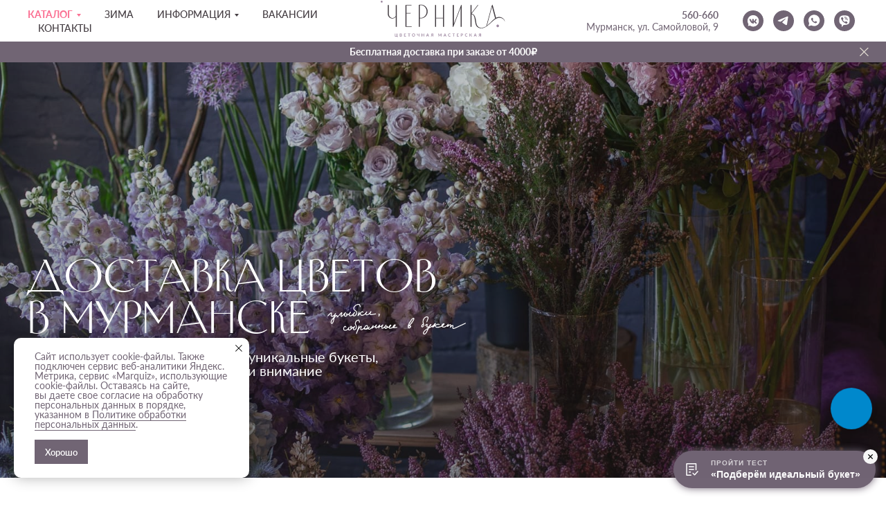

--- FILE ---
content_type: text/html; charset=UTF-8
request_url: https://chernika-decor.ru/
body_size: 50304
content:
<!DOCTYPE html> <html> <head> <meta charset="utf-8" /> <meta http-equiv="Content-Type" content="text/html; charset=utf-8" /> <meta name="viewport" content="width=device-width, initial-scale=1.0" /> <meta name="yandex-verification" content="1a3049fd210af0d0" /> <!--metatextblock--> <title>Черника | Цветы Мурманск</title> <meta name="description" content="Мы предлагаем бесплатную доставку цветов в Мурманске при заказе от 4000₽, а также дарим инструкцию по уходу, средство продления жизни цветов и открытку к каждому заказу. Наш ассортимент включает в себя самые свежие и красивые цветы, которые принесут радость вам и вашим близким. Получайте кэшбэк до 10% бонусами к каждому заказу." /> <meta property="og:url" content="https://chernika-decor.ru" /> <meta property="og:title" content="Черника | Цветы Мурманск" /> <meta property="og:description" content="Мы предлагаем бесплатную доставку цветов в Мурманске при заказе от 4000₽, а также дарим инструкцию по уходу, средство продления жизни цветов и открытку к каждому заказу. Наш ассортимент включает в себя самые свежие и красивые цветы, которые принесут радость вам и вашим близким. Получайте кэшбэк до 10% бонусами к каждому заказу." /> <meta property="og:type" content="website" /> <meta property="og:image" content="https://static.tildacdn.com/tild3965-3735-4733-a234-323661623238/photo.png" /> <link rel="canonical" href="https://chernika-decor.ru"> <!--/metatextblock--> <meta name="format-detection" content="telephone=no" /> <meta http-equiv="x-dns-prefetch-control" content="on"> <link rel="dns-prefetch" href="https://ws.tildacdn.com"> <link rel="dns-prefetch" href="https://static.tildacdn.com"> <link rel="icon" type="image/png" sizes="32x32" href="https://static.tildacdn.com/tild6439-6362-4463-a335-656136376139/Favicon_1.png" media="(prefers-color-scheme: light)"/> <link rel="icon" type="image/png" sizes="32x32" href="https://static.tildacdn.com/tild6439-3161-4961-b262-363335633363/Favicon_2.png" media="(prefers-color-scheme: dark)"/> <link rel="icon" type="image/svg+xml" sizes="any" href="https://static.tildacdn.com/tild3164-6434-4232-a637-346363303466/Favicon_3.svg"> <link rel="apple-touch-icon" type="image/png" href="https://static.tildacdn.com/tild3534-3031-4364-b861-303863373761/photo.png"> <link rel="icon" type="image/png" sizes="192x192" href="https://static.tildacdn.com/tild3534-3031-4364-b861-303863373761/photo.png"> <!-- Assets --> <script src="https://neo.tildacdn.com/js/tilda-fallback-1.0.min.js" async charset="utf-8"></script> <link rel="stylesheet" href="https://static.tildacdn.com/css/tilda-grid-3.0.min.css" type="text/css" media="all" onerror="this.loaderr='y';"/> <link rel="stylesheet" href="https://static.tildacdn.com/ws/project10816421/tilda-blocks-page56025509.min.css?t=1766057890" type="text/css" media="all" onerror="this.loaderr='y';" /> <link rel="stylesheet" href="https://static.tildacdn.com/css/tilda-animation-2.0.min.css" type="text/css" media="all" onerror="this.loaderr='y';" /> <link rel="stylesheet" href="https://static.tildacdn.com/css/tilda-popup-1.1.min.css" type="text/css" media="print" onload="this.media='all';" onerror="this.loaderr='y';" /> <noscript><link rel="stylesheet" href="https://static.tildacdn.com/css/tilda-popup-1.1.min.css" type="text/css" media="all" /></noscript> <link rel="stylesheet" href="https://static.tildacdn.com/css/tilda-slds-1.4.min.css" type="text/css" media="print" onload="this.media='all';" onerror="this.loaderr='y';" /> <noscript><link rel="stylesheet" href="https://static.tildacdn.com/css/tilda-slds-1.4.min.css" type="text/css" media="all" /></noscript> <link rel="stylesheet" href="https://static.tildacdn.com/css/tilda-catalog-1.1.min.css" type="text/css" media="print" onload="this.media='all';" onerror="this.loaderr='y';" /> <noscript><link rel="stylesheet" href="https://static.tildacdn.com/css/tilda-catalog-1.1.min.css" type="text/css" media="all" /></noscript> <link rel="stylesheet" href="https://static.tildacdn.com/css/tilda-forms-1.0.min.css" type="text/css" media="all" onerror="this.loaderr='y';" /> <link rel="stylesheet" href="https://static.tildacdn.com/css/tilda-catalog-filters-1.0.min.css" type="text/css" media="all" onerror="this.loaderr='y';" /> <link rel="stylesheet" href="https://static.tildacdn.com/css/tilda-cards-1.0.min.css" type="text/css" media="all" onerror="this.loaderr='y';" /> <link rel="stylesheet" href="https://static.tildacdn.com/css/tilda-menusub-1.0.min.css" type="text/css" media="print" onload="this.media='all';" onerror="this.loaderr='y';" /> <noscript><link rel="stylesheet" href="https://static.tildacdn.com/css/tilda-menusub-1.0.min.css" type="text/css" media="all" /></noscript> <link rel="stylesheet" href="https://static.tildacdn.com/css/tilda-menu-widgeticons-1.0.min.css" type="text/css" media="all" onerror="this.loaderr='y';" /> <link rel="stylesheet" href="https://static.tildacdn.com/css/tilda-cart-1.0.min.css" type="text/css" media="all" onerror="this.loaderr='y';" /> <link rel="stylesheet" href="https://static.tildacdn.com/css/tilda-delivery-1.0.min.css" type="text/css" media="print" onload="this.media='all';" onerror="this.loaderr='y';" /> <noscript><link rel="stylesheet" href="https://static.tildacdn.com/css/tilda-delivery-1.0.min.css" type="text/css" media="all" /></noscript> <link rel="stylesheet" href="https://static.tildacdn.com/css/tilda-wishlist-1.0.min.css" type="text/css" media="all" onerror="this.loaderr='y';" /> <link rel="stylesheet" href="https://static.tildacdn.com/css/tilda-zoom-2.0.min.css" type="text/css" media="print" onload="this.media='all';" onerror="this.loaderr='y';" /> <noscript><link rel="stylesheet" href="https://static.tildacdn.com/css/tilda-zoom-2.0.min.css" type="text/css" media="all" /></noscript> <link rel="stylesheet" type="text/css" href="/custom.css?t=1766057890"> <script nomodule src="https://static.tildacdn.com/js/tilda-polyfill-1.0.min.js" charset="utf-8"></script> <script type="text/javascript">function t_onReady(func) {if(document.readyState!='loading') {func();} else {document.addEventListener('DOMContentLoaded',func);}}
function t_onFuncLoad(funcName,okFunc,time) {if(typeof window[funcName]==='function') {okFunc();} else {setTimeout(function() {t_onFuncLoad(funcName,okFunc,time);},(time||100));}}function t_throttle(fn,threshhold,scope) {return function() {fn.apply(scope||this,arguments);};}function t396_initialScale(t){var e=document.getElementById("rec"+t);if(e){var i=e.querySelector(".t396__artboard");if(i){window.tn_scale_initial_window_width||(window.tn_scale_initial_window_width=document.documentElement.clientWidth);var a=window.tn_scale_initial_window_width,r=[],n,l=i.getAttribute("data-artboard-screens");if(l){l=l.split(",");for(var o=0;o<l.length;o++)r[o]=parseInt(l[o],10)}else r=[320,480,640,960,1200];for(var o=0;o<r.length;o++){var d=r[o];a>=d&&(n=d)}var _="edit"===window.allrecords.getAttribute("data-tilda-mode"),c="center"===t396_getFieldValue(i,"valign",n,r),s="grid"===t396_getFieldValue(i,"upscale",n,r),w=t396_getFieldValue(i,"height_vh",n,r),g=t396_getFieldValue(i,"height",n,r),u=!!window.opr&&!!window.opr.addons||!!window.opera||-1!==navigator.userAgent.indexOf(" OPR/");if(!_&&c&&!s&&!w&&g&&!u){var h=parseFloat((a/n).toFixed(3)),f=[i,i.querySelector(".t396__carrier"),i.querySelector(".t396__filter")],v=Math.floor(parseInt(g,10)*h)+"px",p;i.style.setProperty("--initial-scale-height",v);for(var o=0;o<f.length;o++)f[o].style.setProperty("height","var(--initial-scale-height)");t396_scaleInitial__getElementsToScale(i).forEach((function(t){t.style.zoom=h}))}}}}function t396_scaleInitial__getElementsToScale(t){return t?Array.prototype.slice.call(t.children).filter((function(t){return t&&(t.classList.contains("t396__elem")||t.classList.contains("t396__group"))})):[]}function t396_getFieldValue(t,e,i,a){var r,n=a[a.length-1];if(!(r=i===n?t.getAttribute("data-artboard-"+e):t.getAttribute("data-artboard-"+e+"-res-"+i)))for(var l=0;l<a.length;l++){var o=a[l];if(!(o<=i)&&(r=o===n?t.getAttribute("data-artboard-"+e):t.getAttribute("data-artboard-"+e+"-res-"+o)))break}return r}window.TN_SCALE_INITIAL_VER="1.0",window.tn_scale_initial_window_width=null;</script> <script src="https://static.tildacdn.com/js/jquery-1.10.2.min.js" charset="utf-8" onerror="this.loaderr='y';"></script> <script src="https://static.tildacdn.com/js/tilda-scripts-3.0.min.js" charset="utf-8" defer onerror="this.loaderr='y';"></script> <script src="https://static.tildacdn.com/ws/project10816421/tilda-blocks-page56025509.min.js?t=1766057890" charset="utf-8" async onerror="this.loaderr='y';"></script> <script src="https://static.tildacdn.com/js/tilda-lazyload-1.0.min.js" charset="utf-8" async onerror="this.loaderr='y';"></script> <script src="https://static.tildacdn.com/js/tilda-animation-2.0.min.js" charset="utf-8" async onerror="this.loaderr='y';"></script> <script src="https://static.tildacdn.com/js/tilda-zero-1.1.min.js" charset="utf-8" async onerror="this.loaderr='y';"></script> <script src="https://static.tildacdn.com/js/hammer.min.js" charset="utf-8" async onerror="this.loaderr='y';"></script> <script src="https://static.tildacdn.com/js/tilda-slds-1.4.min.js" charset="utf-8" async onerror="this.loaderr='y';"></script> <script src="https://static.tildacdn.com/js/tilda-products-1.0.min.js" charset="utf-8" async onerror="this.loaderr='y';"></script> <script src="https://static.tildacdn.com/js/tilda-catalog-1.1.min.js" charset="utf-8" async onerror="this.loaderr='y';"></script> <script src="https://static.tildacdn.com/js/tilda-cards-1.0.min.js" charset="utf-8" async onerror="this.loaderr='y';"></script> <script src="https://static.tildacdn.com/js/tilda-map-1.0.min.js" charset="utf-8" async onerror="this.loaderr='y';"></script> <script src="https://static.tildacdn.com/js/tilda-menusub-1.0.min.js" charset="utf-8" async onerror="this.loaderr='y';"></script> <script src="https://static.tildacdn.com/js/tilda-menu-1.0.min.js" charset="utf-8" async onerror="this.loaderr='y';"></script> <script src="https://static.tildacdn.com/js/tilda-menu-widgeticons-1.0.min.js" charset="utf-8" async onerror="this.loaderr='y';"></script> <script src="https://static.tildacdn.com/js/tilda-forms-1.0.min.js" charset="utf-8" async onerror="this.loaderr='y';"></script> <script src="https://static.tildacdn.com/js/tilda-cart-1.1.min.js" charset="utf-8" async onerror="this.loaderr='y';"></script> <script src="https://static.tildacdn.com/js/tilda-widget-positions-1.0.min.js" charset="utf-8" async onerror="this.loaderr='y';"></script> <script src="https://static.tildacdn.com/js/tilda-delivery-1.0.min.js" charset="utf-8" async onerror="this.loaderr='y';"></script> <script src="https://static.tildacdn.com/js/tilda-wishlist-1.0.min.js" charset="utf-8" async onerror="this.loaderr='y';"></script> <script src="https://static.tildacdn.com/js/tilda-animation-sbs-1.0.min.js" charset="utf-8" async onerror="this.loaderr='y';"></script> <script src="https://static.tildacdn.com/js/tilda-zoom-2.0.min.js" charset="utf-8" async onerror="this.loaderr='y';"></script> <script src="https://static.tildacdn.com/js/tilda-zero-scale-1.0.min.js" charset="utf-8" async onerror="this.loaderr='y';"></script> <script src="https://static.tildacdn.com/js/tilda-skiplink-1.0.min.js" charset="utf-8" async onerror="this.loaderr='y';"></script> <script src="https://static.tildacdn.com/js/tilda-events-1.0.min.js" charset="utf-8" async onerror="this.loaderr='y';"></script> <!-- nominify begin --><!--TICODE--><!-- Сокращение текста в описании карточки товара / Библиотека модификаций для Тильда https://ticode.dev --> <style> .js-store-prod-descr.t-store__card__descr.t-descr.t-descr_xxs { text-overflow: ellipsis; overflow:hidden; display: -webkit-box; -webkit-box-orient: vertical; -webkit-line-clamp: 2; } </style> <!-- nominify end --><script type="text/javascript">window.dataLayer=window.dataLayer||[];</script> <script type="text/javascript">(function() {if((/bot|google|yandex|baidu|bing|msn|duckduckbot|teoma|slurp|crawler|spider|robot|crawling|facebook/i.test(navigator.userAgent))===false&&typeof(sessionStorage)!='undefined'&&sessionStorage.getItem('visited')!=='y'&&document.visibilityState){var style=document.createElement('style');style.type='text/css';style.innerHTML='@media screen and (min-width: 980px) {.t-records {opacity: 0;}.t-records_animated {-webkit-transition: opacity ease-in-out .2s;-moz-transition: opacity ease-in-out .2s;-o-transition: opacity ease-in-out .2s;transition: opacity ease-in-out .2s;}.t-records.t-records_visible {opacity: 1;}}';document.getElementsByTagName('head')[0].appendChild(style);function t_setvisRecs(){var alr=document.querySelectorAll('.t-records');Array.prototype.forEach.call(alr,function(el) {el.classList.add("t-records_animated");});setTimeout(function() {Array.prototype.forEach.call(alr,function(el) {el.classList.add("t-records_visible");});sessionStorage.setItem("visited","y");},400);}
document.addEventListener('DOMContentLoaded',t_setvisRecs);}})();</script></head> <body class="t-body" style="margin:0;"> <!--allrecords--> <div id="allrecords" class="t-records" data-hook="blocks-collection-content-node" data-tilda-project-id="10816421" data-tilda-page-id="56025509" data-tilda-formskey="b8abc75729bcfd480ed2856110816421" data-tilda-cookie="no" data-tilda-lazy="yes" data-tilda-root-zone="com" data-tilda-project-headcode="yes" data-tilda-project-country="RU"> <!--header--> <header id="t-header" class="t-records" data-hook="blocks-collection-content-node" data-tilda-project-id="10816421" data-tilda-page-id="56025551" data-tilda-formskey="b8abc75729bcfd480ed2856110816421" data-tilda-cookie="no" data-tilda-lazy="yes" data-tilda-root-zone="com" data-tilda-project-headcode="yes" data-tilda-project-country="RU"> <div id="rec807716639" class="r t-rec t-screenmin-980px" style=" " data-animationappear="off" data-record-type="446" data-screen-min="980px"> <!-- T446 --> <div id="nav807716639marker"></div> <div
id="nav807716639"
class="t446 t446__positionfixed "
style="background-color: rgba(255,255,255,1); height:60px; " data-bgcolor-hex="#ffffff" data-bgcolor-rgba="rgba(255,255,255,1)" data-navmarker="nav807716639marker" data-appearoffset="" data-bgopacity-two="1" data-menushadow="" data-menushadow-css="" data-bgopacity="1" data-menu="yes"> <div class="t446__maincontainer " style="height:60px;"> <div class="t446__logowrapper"> <div class="t446__logowrapper2"> <div style="display: block;"> <a href="/"> <img class="t446__imglogo t446__imglogomobile"
src="https://static.tildacdn.com/tild3930-3662-4365-a336-323135636166/_1.svg"
imgfield="img"
style="max-width: 180px; width: 180px;"
alt=""> </a> </div> </div> </div> <div class="t446__leftwrapper" style=" padding-right:140px; text-align: left;"> <div class="t446__leftmenuwrapper"> <ul class="t446__list t-menu__list"> <li class="t446__list_item" style="padding:0 15px 0 0;"> <a class="t-menu__link-item" href="" data-menu-submenu-hook="link_sub1_807716639" data-menu-item-number="1">Каталог</a> <div class="t-menusub" data-submenu-hook="link_sub1_807716639" data-submenu-margin="15px" data-add-submenu-arrow="on"> <div class="t-menusub__menu"> <div class="t-menusub__content"> <ul role="list" class="t-menusub__list"> <li class="t-menusub__list-item t-name t-name_xs"> <a class="t-menusub__link-item t-name t-name_xs"
href="/winter" data-menu-item-number="1">Зима</a> </li> <li class="t-menusub__list-item t-name t-name_xs"> <a class="t-menusub__link-item t-name t-name_xs"
href="/oseni" data-menu-item-number="1">Осень в городе</a> </li> <li class="t-menusub__list-item t-name t-name_xs"> <a class="t-menusub__link-item t-name t-name_xs"
href="/hit" data-menu-item-number="1">Хиты</a> </li> <li class="t-menusub__list-item t-name t-name_xs"> <a class="t-menusub__link-item t-name t-name_xs"
href="/sale" data-menu-item-number="1">Акции</a> </li> <li class="t-menusub__list-item t-name t-name_xs"> <a class="t-menusub__link-item t-name t-name_xs"
href="/mono" data-menu-item-number="1">Монобукеты</a> </li> <li class="t-menusub__list-item t-name t-name_xs"> <a class="t-menusub__link-item t-name t-name_xs"
href="/sbornyye" data-menu-item-number="1">Сборные букеты</a> </li> <li class="t-menusub__list-item t-name t-name_xs"> <a class="t-menusub__link-item t-name t-name_xs"
href="/kompozitsii" data-menu-item-number="1">Композиции</a> </li> <li class="t-menusub__list-item t-name t-name_xs"> <a class="t-menusub__link-item t-name t-name_xs"
href="/wedding" data-menu-item-number="1">Свадебные букеты</a> </li> <li class="t-menusub__list-item t-name t-name_xs"> <a class="t-menusub__link-item t-name t-name_xs"
href="/dykhaniye-severa" data-menu-item-number="1">Дыхание Севера</a> </li> <li class="t-menusub__list-item t-name t-name_xs"> <a class="t-menusub__link-item t-name t-name_xs"
href="/tsvety-v-vazu" data-menu-item-number="1">Цветы в вазу</a> </li> <li class="t-menusub__list-item t-name t-name_xs"> <a class="t-menusub__link-item t-name t-name_xs"
href="/green_comfort" data-menu-item-number="1">Зеленый уют</a> </li> <li class="t-menusub__list-item t-name t-name_xs"> <a class="t-menusub__link-item t-name t-name_xs"
href="/podarki" data-menu-item-number="1">Подарки</a> </li> </ul> </div> </div> </div> </li> <li class="t446__list_item" style="padding:0 15px;"> <a class="t-menu__link-item" href="/winter" data-menu-submenu-hook="" data-menu-item-number="2">Зима</a> </li> <li class="t446__list_item" style="padding:0 15px;"> <a class="t-menu__link-item" href="" data-menu-submenu-hook="link_sub3_807716639" data-menu-item-number="3">Информация</a> <div class="t-menusub" data-submenu-hook="link_sub3_807716639" data-submenu-margin="15px" data-add-submenu-arrow="on"> <div class="t-menusub__menu"> <div class="t-menusub__content"> <ul role="list" class="t-menusub__list"> <li class="t-menusub__list-item t-name t-name_xs"> <a class="t-menusub__link-item t-name t-name_xs"
href="/about" data-menu-item-number="3">О нас</a> </li> <li class="t-menusub__list-item t-name t-name_xs"> <a class="t-menusub__link-item t-name t-name_xs"
href="/delivery" data-menu-item-number="3">Доставка и оплата</a> </li> <li class="t-menusub__list-item t-name t-name_xs"> <a class="t-menusub__link-item t-name t-name_xs"
href="/uslovija-vozvrata" data-menu-item-number="3">Условия возврата</a> </li> <li class="t-menusub__list-item t-name t-name_xs"> <a class="t-menusub__link-item t-name t-name_xs"
href="/corp" data-menu-item-number="3">Корпоративным клиентам</a> </li> <li class="t-menusub__list-item t-name t-name_xs"> <a class="t-menusub__link-item t-name t-name_xs"
href="/rekomendatsii-po-uhodu" data-menu-item-number="3">Рекомендации по уходу</a> </li> </ul> </div> </div> </div> </li> <li class="t446__list_item" style="padding:0 15px;"> <a class="t-menu__link-item" href="/vacancies" data-menu-submenu-hook="" data-menu-item-number="4">Вакансии</a> </li> <li class="t446__list_item" style="padding:0 0 0 15px;"> <a class="t-menu__link-item" href="/contacts" data-menu-submenu-hook="" data-menu-item-number="5">Контакты</a> </li> </ul> </div> </div> <div class="t446__rightwrapper" style=" padding-left:140px; text-align: right;"> <div class="t446__rightmenuwrapper"> <ul class="t446__list t-menu__list"> </ul> </div> <div class="t446__additionalwrapper"> <div class="t446__right_descr" field="descr"><strong><a href="tel:78152560660">560-660</a></strong><br /><a href="https://yandex.ru/profile/21442231502" target="_blank" rel="noreferrer noopener">Мурманск, ул. Самойловой, 9</a></div> <div class="t-sociallinks"> <ul role="list" class="t-sociallinks__wrapper" aria-label="Соц. сети"> <!-- new soclinks --><li class="t-sociallinks__item t-sociallinks__item_vkmessenger"><a href="https://vk.me/chernika_decor" target="_blank" rel="nofollow" aria-label="vkmessenger" style="width: 30px; height: 30px;"><svg class="t-sociallinks__svg" role="presentation" width=30px height=30px viewBox="0 0 100 100" fill="none" xmlns="http://www.w3.org/2000/svg"> <path fill-rule="evenodd" clip-rule="evenodd" d="M50 100c27.614 0 50-22.386 50-50S77.614 0 50 0 0 22.386 0 50s22.386 50 50 50Zm-5.08-76.414a48.135 48.135 0 0 0 2.187-.422c.324-.08 1.735-.153 3.134-.163 2.047-.013 3.002.067 4.89.41 7.843 1.428 13.918 5.42 18.472 12.135 1.99 2.934 3.603 7.076 4.066 10.44.313 2.276.265 7.758-.084 9.632-.373 2.006-1.503 5.362-2.424 7.2-2.132 4.25-5.556 8.135-9.378 10.638-1.183.774-3.108 1.843-3.838 2.13-.324.127-.669.291-.766.364-.387.29-3.382 1.191-5.337 1.604-1.807.382-2.488.44-5.279.445-2.862.007-3.437-.042-5.395-.455-3.863-.814-7.02-2.082-9.589-3.85-.587-.404-1.059-.363-4.407.381-3.654.812-4.57.94-4.88.682-.382-.316-.335-.8.4-4.153.749-3.409.938-4.215.702-4.867-.082-.227-.216-.436-.397-.731-2.693-4.394-3.984-9.062-3.997-14.46-.012-4.75.867-8.55 2.898-12.526.727-1.424 2.002-3.481 2.66-4.293.753-.927 4.735-4.855 5.312-5.24 2.412-1.604 2.967-1.933 4.722-2.79 1.91-.934 4.466-1.787 6.329-2.11Zm-4.47 22.33c-.949-2.514-1.303-3.314-1.605-3.615-.316-.317-.585-.352-3.088-.4-2.973-.058-3.103-.022-3.396.94-.119.39.636 3.353.932 3.657a.624.624 0 0 1 .156.375c0 .21.655 1.726 1.42 3.283.396.807 2.79 4.884 2.955 5.034.051.047.547.692 1.102 1.433 1.524 2.037 3.773 4.03 5.762 5.105 1.877 1.015 4.904 1.58 7.043 1.312 1.52-.19 1.615-.358 1.615-2.881 0-3.283.375-3.786 2.166-2.903.73.36 3.253 2.726 4.916 4.61.417.473.924.947 1.127 1.054.385.204 5.693.285 6.19.094.496-.19.516-1.17.043-2.138-.546-1.117-2.396-3.43-4.437-5.55-1.08-1.121-1.575-1.76-1.575-2.033 0-.34.841-1.897 1.161-2.15.107-.084.956-1.339 1.282-1.893.094-.16.636-1.07 1.204-2.023 1.464-2.455 1.755-3.08 1.864-4.002.088-.74.057-.84-.335-1.097-.367-.24-.822-.275-3.044-.228-2.49.051-2.631.073-3.043.46-.237.223-.479.565-.536.758-.168.565-1.947 4.025-2.2 4.278-.127.127-.23.305-.23.397 0 .281-1.514 2.377-2.339 3.24-.903.943-1.416 1.2-1.888.947-.31-.165-.326-.399-.329-4.679-.002-3.293-.06-4.617-.216-4.926l-.213-.421H45.35l-.25.447c-.24.425-.219.501.414 1.518l.666 1.07v4.3c0 4.29 0 4.3-.367 4.352-.5.07-1.505-.864-2.465-2.296-.797-1.188-2.506-4.389-2.898-5.429Z" fill="#716574"/> </svg></a></li>&nbsp;<li class="t-sociallinks__item t-sociallinks__item_telegram"><a href="https://t.me/chernika_dekor" target="_blank" rel="nofollow" aria-label="telegram" style="width: 30px; height: 30px;"><svg class="t-sociallinks__svg" role="presentation" width=30px height=30px viewBox="0 0 100 100" fill="none"
xmlns="http://www.w3.org/2000/svg"> <path fill-rule="evenodd" clip-rule="evenodd"
d="M50 100c27.614 0 50-22.386 50-50S77.614 0 50 0 0 22.386 0 50s22.386 50 50 50Zm21.977-68.056c.386-4.38-4.24-2.576-4.24-2.576-3.415 1.414-6.937 2.85-10.497 4.302-11.04 4.503-22.444 9.155-32.159 13.734-5.268 1.932-2.184 3.864-2.184 3.864l8.351 2.577c3.855 1.16 5.91-.129 5.91-.129l17.988-12.238c6.424-4.38 4.882-.773 3.34.773l-13.49 12.882c-2.056 1.804-1.028 3.35-.129 4.123 2.55 2.249 8.82 6.364 11.557 8.16.712.467 1.185.778 1.292.858.642.515 4.111 2.834 6.424 2.319 2.313-.516 2.57-3.479 2.57-3.479l3.083-20.226c.462-3.511.993-6.886 1.417-9.582.4-2.546.705-4.485.767-5.362Z"
fill="#716574" /> </svg></a></li>&nbsp;<li class="t-sociallinks__item t-sociallinks__item_whatsapp"><a href="https://wa.me/79113381850" target="_blank" rel="nofollow" aria-label="whatsapp" style="width: 30px; height: 30px;"><svg class="t-sociallinks__svg" role="presentation" width=30px height=30px viewBox="0 0 100 100" fill="none"
xmlns="http://www.w3.org/2000/svg"> <path fill-rule="evenodd" clip-rule="evenodd"
d="M50 100C77.6142 100 100 77.6142 100 50C100 22.3858 77.6142 0 50 0C22.3858 0 0 22.3858 0 50C0 77.6142 22.3858 100 50 100ZM69.7626 28.9928C64.6172 23.841 57.7739 21.0027 50.4832 21C35.4616 21 23.2346 33.2252 23.2292 48.2522C23.2274 53.0557 24.4823 57.7446 26.8668 61.8769L23 76L37.4477 72.2105C41.4282 74.3822 45.9107 75.5262 50.4714 75.528H50.4823C65.5029 75.528 77.7299 63.301 77.7363 48.2749C77.7408 40.9915 74.9089 34.1446 69.7626 28.9928ZM62.9086 53.9588C62.2274 53.6178 58.8799 51.9708 58.2551 51.7435C57.6313 51.5161 57.1766 51.4024 56.7228 52.0845C56.269 52.7666 54.964 54.2998 54.5666 54.7545C54.1692 55.2092 53.7718 55.2656 53.0915 54.9246C52.9802 54.8688 52.8283 54.803 52.6409 54.7217C51.6819 54.3057 49.7905 53.4855 47.6151 51.5443C45.5907 49.7382 44.2239 47.5084 43.8265 46.8272C43.4291 46.1452 43.7837 45.7769 44.1248 45.4376C44.3292 45.2338 44.564 44.9478 44.7987 44.662C44.9157 44.5194 45.0328 44.3768 45.146 44.2445C45.4345 43.9075 45.56 43.6516 45.7302 43.3049C45.7607 43.2427 45.7926 43.1776 45.8272 43.1087C46.0545 42.654 45.9409 42.2565 45.7708 41.9155C45.6572 41.6877 45.0118 40.1167 44.4265 38.6923C44.1355 37.984 43.8594 37.3119 43.671 36.8592C43.1828 35.687 42.6883 35.69 42.2913 35.6924C42.2386 35.6928 42.1876 35.6931 42.1386 35.6906C41.7421 35.6706 41.2874 35.667 40.8336 35.667C40.3798 35.667 39.6423 35.837 39.0175 36.5191C38.9773 36.5631 38.9323 36.6111 38.8834 36.6633C38.1738 37.4209 36.634 39.0648 36.634 42.2002C36.634 45.544 39.062 48.7748 39.4124 49.2411L39.415 49.2444C39.4371 49.274 39.4767 49.3309 39.5333 49.4121C40.3462 50.5782 44.6615 56.7691 51.0481 59.5271C52.6732 60.2291 53.9409 60.6475 54.9303 60.9612C56.5618 61.4796 58.046 61.4068 59.22 61.2313C60.5286 61.0358 63.2487 59.5844 63.8161 57.9938C64.3836 56.4033 64.3836 55.0392 64.2136 54.7554C64.0764 54.5258 63.7545 54.3701 63.2776 54.1395C63.1633 54.0843 63.0401 54.0247 62.9086 53.9588Z"
fill="#716574" /> </svg></a></li>&nbsp;<li class="t-sociallinks__item t-sociallinks__item_viber"><a href="https://viber.click/79113381850" target="_blank" rel="nofollow" aria-label="viber" style="width: 30px; height: 30px;"><svg class="t-sociallinks__svg" role="presentation" width=30px height=30px viewBox="0 0 100 100" fill="none"
xmlns="http://www.w3.org/2000/svg"> <path fill-rule="evenodd" clip-rule="evenodd"
d="M50 100c27.614 0 50-22.386 50-50S77.614 0 50 0 0 22.386 0 50s22.386 50 50 50Zm19.546-71.18c-1.304-1.184-6.932-4.72-18.674-4.772 0 0-13.905-.913-20.655 5.2-3.757 3.71-5.022 9.226-5.161 15.957l-.016.691c-.156 6.885-.433 19.013 11.47 22.32l-.053 10.386c0 .587.093.988.428 1.071.241.059.602-.066.91-.372 1.968-1.978 8.271-9.582 8.271-9.582 8.457.553 15.186-1.117 15.91-1.354.17-.054.415-.111.72-.183 2.752-.641 10.37-2.417 11.776-13.773 1.613-13.003-.594-21.88-4.926-25.589ZM48.664 31.51a.908.908 0 0 1 .914-.901c4.585.032 8.468 1.56 11.584 4.597 3.146 3.067 4.696 7.24 4.736 12.404a.908.908 0 1 1-1.815.013c-.037-4.79-1.461-8.458-4.188-11.117-2.757-2.688-6.18-4.053-10.33-4.082a.908.908 0 0 1-.9-.914Zm2.374 2.932a1.15 1.15 0 1 0-.168 2.294c2.918.213 5.067 1.184 6.597 2.854 1.541 1.684 2.304 3.784 2.248 6.389a1.15 1.15 0 0 0 2.3.05c.067-3.133-.87-5.826-2.851-7.992-2.01-2.193-4.758-3.349-8.126-3.595Zm1.156 4.454a.908.908 0 1 0-.095 1.812c1.335.07 2.223.458 2.8 1.054.58.6.964 1.535 1.033 2.936a.908.908 0 0 0 1.813-.09c-.083-1.677-.558-3.09-1.542-4.108-.987-1.021-2.368-1.519-4.009-1.604Zm1.805 15.633c-.594.732-1.698.64-1.698.64-8.066-2.06-10.224-10.23-10.224-10.23s-.097-1.104.638-1.698l1.458-1.158c.722-.557 1.183-1.908.448-3.228a34.125 34.125 0 0 0-1.839-2.881c-.641-.877-2.136-2.671-2.142-2.677-.72-.85-1.78-1.048-2.898-.466a.045.045 0 0 0-.012.003l-.011.003a12.062 12.062 0 0 0-2.986 2.432c-.69.833-1.085 1.65-1.185 2.45a1.57 1.57 0 0 0-.022.357c-.003.354.05.706.16 1.042l.038.026c.348 1.236 1.22 3.296 3.114 6.731a40.117 40.117 0 0 0 3.735 5.654c.703.89 1.456 1.74 2.256 2.543l.029.03.057.056.085.086.086.085.086.086a29.64 29.64 0 0 0 2.543 2.255 40.072 40.072 0 0 0 5.655 3.736c3.433 1.894 5.495 2.766 6.73 3.114l.026.038c.336.11.688.164 1.041.16.12.006.24-.001.358-.022.802-.095 1.618-.49 2.448-1.184a.032.032 0 0 0 .007-.004.101.101 0 0 0 .003-.004l.012-.008a12.09 12.09 0 0 0 2.41-2.97l.003-.01a.054.054 0 0 0 .002-.013c.583-1.117.385-2.177-.47-2.899l-.189-.154c-.484-.4-1.783-1.47-2.487-1.988a34.12 34.12 0 0 0-2.879-1.838c-1.32-.736-2.669-.275-3.228.448L54 54.528Z"
fill="#716574" /> </svg></a></li><!-- /new soclinks --> </ul> </div> </div> </div> </div> </div> <style>@media screen and (max-width:980px){#rec807716639 .t446__leftcontainer{padding:20px;}#rec807716639 .t446__imglogo{padding:20px 0;}#rec807716639 .t446{position:static;}}</style> <script>t_onReady(function() {t_onFuncLoad('t446_checkOverflow',function() {window.addEventListener('resize',t_throttle(function() {t446_checkOverflow('807716639','60');}));window.addEventListener('load',function() {t446_checkOverflow('807716639','60');});t446_checkOverflow('807716639','60');});t_onFuncLoad('t_menu__interactFromKeyboard',function() {t_menu__interactFromKeyboard('807716639');});});t_onReady(function() {t_onFuncLoad('t_menu__highlightActiveLinks',function() {t_menu__highlightActiveLinks('.t446__list_item a');});t_onFuncLoad('t_menu__findAnchorLinks',function() {t_menu__findAnchorLinks('807716639','.t446__list_item a');});});t_onReady(function() {t_onFuncLoad('t_menu__setBGcolor',function() {t_menu__setBGcolor('807716639','.t446');window.addEventListener('resize',t_throttle(function() {t_menu__setBGcolor('807716639','.t446');}));});});</script> <style>#rec807716639 .t-menu__link-item{}@supports (overflow:-webkit-marquee) and (justify-content:inherit){#rec807716639 .t-menu__link-item,#rec807716639 .t-menu__link-item.t-active{opacity:1 !important;}}</style> <style>#rec807716639{--menusub-text-color:#443d42;--menusub-bg:#fff;--menusub-shadow:none;--menusub-radius:0;--menusub-border:none;--menusub-width:200px;--menusub-transition:0.3s ease-in-out;}@media screen and (max-width:980px){#rec807716639 .t-menusub__menu .t-menusub__link-item,#rec807716639 .t-menusub__menu .t-menusub__innermenu-link{color:var(--menusub-text-color) !important;}#rec807716639 .t-menusub__menu .t-menusub__link-item.t-active{color:var(--menusub-text-color) !important;}}@media screen and (max-width:980px){#rec807716639 .t-menusub__menu-wrapper{background-color:var(--menusub-bg) !important;border-radius:var(--menusub-radius) !important;border:var(--menusub-border) !important;box-shadow:var(--menusub-shadow) !important;}#rec807716639 .t-menusub__menu-wrapper .t-menusub__content{background-color:transparent !important;border:none !important;box-shadow:none !important;border-radius:0 !important;margin-top:0 !important;}}</style> <script>t_onReady(function() {setTimeout(function(){t_onFuncLoad('t_menusub_init',function() {t_menusub_init('807716639');});},500);});</script> <style>@media screen and (min-width:981px){#rec807716639 .t-menusub__menu{background-color:var(--menusub-bg);text-align:left;max-width:var(--menusub-width);border-radius:var(--menusub-radius);border:var(--menusub-border);box-shadow:var(--menusub-shadow);}}</style> <style> #rec807716639 a.t-menusub__link-item{font-size:14px;color:#443d42;font-weight:400;text-transform:uppercase;}</style> <style> #rec807716639 .t446__logowrapper2 a{color:#ffffff;font-weight:600;}#rec807716639 a.t-menu__link-item{font-size:14px;color:#443d42;font-weight:500;text-transform:uppercase;}#rec807716639 .t446__right_descr{font-size:14px;color:#716574;}#rec807716639 .t446__right_langs_lang a{font-size:14px;color:#443d42;font-weight:500;text-transform:uppercase;}</style> <style> #rec807716639 .t446__logo{color:#ffffff;font-weight:600;}</style> </div> <div id="rec807716640" class="r t-rec t-screenmax-980px" style=" " data-animationappear="off" data-record-type="451" data-screen-max="980px"> <!-- T451 --> <div id="nav807716640marker"></div> <div id="nav807716640" class="t451" data-menu="yes" data-menu-widgeticon-cart="yes" data-menu-widgeticon-wishlist="yes" data-menu-widgeticons-hide="yes"> <div class="t451__container t451__positionfixed t451__panel " data-appearoffset="" style="height: 60px;"> <div class="t451__container__bg" style="background-color: rgba(255,255,255,1);" data-bgcolor-hex="#ffffff" data-bgcolor-rgba="rgba(255,255,255,1)" data-navmarker="nav807716640marker" data-appearoffset="" data-bgopacity="1" data-menushadow="" data-menushadow-css=""></div> <div class="t451__menu__content "> <div class="t451__burger-wrapper__mobile"> <ul class="t-menuwidgeticons__wrapper"> <li class="t-menuwidgeticons__icon t-menuwidgeticons__icon_md t-menuwidgeticons__wishlist"> <a
class="t-menuwidgeticons__link t-menuwidgeticons__link_wishlist"
href="#showfavorites"
role="button"
aria-label="Вишлист"> <div class="t-menuwidgeticons__img t-menuwidgeticons__img_wishlisticon"> <svg viewBox="0 0 22 22" fill="none" xmlns="http://www.w3.org/2000/svg"> <path fill-rule="evenodd" clip-rule="evenodd" d="M19.0307 5.03067C21.12 7.11998 21.12 10.5074 19.0307 12.5968L11.7071 19.9203C11.3166 20.3108 10.6834 20.3108 10.2929 19.9203L2.96933 12.5968C0.880016 10.5074 0.880015 7.11998 2.96933 5.03067C5.05865 2.94135 8.4461 2.94135 10.5354 5.03067L11 5.49525L11.4646 5.03067C13.5539 2.94135 16.9414 2.94135 19.0307 5.03067Z" stroke="#716574" stroke-width="2" stroke-linecap="round"/> </svg> <div class="t-menuwidgeticons__icon-counter js-wishlisticon-counter"></div> </div> </a> </li> <li class="t-menuwidgeticons__icon t-menuwidgeticons__icon_md t-menuwidgeticons__cart"> <a
class="t-menuwidgeticons__link t-menuwidgeticons__link_cart"
href="#opencart"
role="button"
aria-label="Корзина"> <div class="t-menuwidgeticons__img t-menuwidgeticons__img_carticon"> <svg viewBox="0 0 22 22" fill="none" xmlns="http://www.w3.org/2000/svg"> <path d="M3.67986 6.91023C3.72631 6.39482 4.15832 6 4.67582 6H17.3242C17.8417 6 18.2737 6.39482 18.3201 6.91023L19.4018 18.9102C19.4545 19.4956 18.9935 20 18.4058 20H3.59419C3.00646 20 2.54547 19.4956 2.59823 18.9102L3.67986 6.91023Z" stroke="#716574" stroke-width="1.8"/> <path d="M15 9V5C15 2.79086 13.2091 1 11 1C8.79086 1 7 2.79086 7 5V9" stroke="#716574" stroke-width="1.85"/> </svg> <div class="t-menuwidgeticons__icon-counter js-carticon-counter"></div> </div> </a> </li> </ul> <style>.t-menuwidgeticons__button_hidden_807716640{display:none !important;}</style> <button type="button"
class="t-menuburger t-menuburger_first "
aria-label="Навигационное меню"
aria-expanded="false"> <span style="background-color:#716574;"></span> <span style="background-color:#716574;"></span> <span style="background-color:#716574;"></span> <span style="background-color:#716574;"></span> </button> <script>function t_menuburger_init(recid) {var rec=document.querySelector('#rec' + recid);if(!rec) return;var burger=rec.querySelector('.t-menuburger');if(!burger) return;var isSecondStyle=burger.classList.contains('t-menuburger_second');if(isSecondStyle&&!window.isMobile&&!('ontouchend' in document)) {burger.addEventListener('mouseenter',function() {if(burger.classList.contains('t-menuburger-opened')) return;burger.classList.remove('t-menuburger-unhovered');burger.classList.add('t-menuburger-hovered');});burger.addEventListener('mouseleave',function() {if(burger.classList.contains('t-menuburger-opened')) return;burger.classList.remove('t-menuburger-hovered');burger.classList.add('t-menuburger-unhovered');setTimeout(function() {burger.classList.remove('t-menuburger-unhovered');},300);});}
burger.addEventListener('click',function() {if(!burger.closest('.tmenu-mobile')&&!burger.closest('.t450__burger_container')&&!burger.closest('.t466__container')&&!burger.closest('.t204__burger')&&!burger.closest('.t199__js__menu-toggler')) {burger.classList.toggle('t-menuburger-opened');burger.classList.remove('t-menuburger-unhovered');}});var menu=rec.querySelector('[data-menu="yes"]');if(!menu) return;var menuLinks=menu.querySelectorAll('.t-menu__link-item');var submenuClassList=['t978__menu-link_hook','t978__tm-link','t966__tm-link','t794__tm-link','t-menusub__target-link'];Array.prototype.forEach.call(menuLinks,function(link) {link.addEventListener('click',function() {var isSubmenuHook=submenuClassList.some(function(submenuClass) {return link.classList.contains(submenuClass);});if(isSubmenuHook) return;burger.classList.remove('t-menuburger-opened');});});menu.addEventListener('clickedAnchorInTooltipMenu',function() {burger.classList.remove('t-menuburger-opened');});}
t_onReady(function() {t_onFuncLoad('t_menuburger_init',function(){t_menuburger_init('807716640');});});</script> <style>.t-menuburger{position:relative;flex-shrink:0;width:28px;height:20px;padding:0;border:none;background-color:transparent;outline:none;-webkit-transform:rotate(0deg);transform:rotate(0deg);transition:transform .5s ease-in-out;cursor:pointer;z-index:999;}.t-menuburger span{display:block;position:absolute;width:100%;opacity:1;left:0;-webkit-transform:rotate(0deg);transform:rotate(0deg);transition:.25s ease-in-out;height:3px;background-color:#000;}.t-menuburger span:nth-child(1){top:0px;}.t-menuburger span:nth-child(2),.t-menuburger span:nth-child(3){top:8px;}.t-menuburger span:nth-child(4){top:16px;}.t-menuburger__big{width:42px;height:32px;}.t-menuburger__big span{height:5px;}.t-menuburger__big span:nth-child(2),.t-menuburger__big span:nth-child(3){top:13px;}.t-menuburger__big span:nth-child(4){top:26px;}.t-menuburger__small{width:22px;height:14px;}.t-menuburger__small span{height:2px;}.t-menuburger__small span:nth-child(2),.t-menuburger__small span:nth-child(3){top:6px;}.t-menuburger__small span:nth-child(4){top:12px;}.t-menuburger-opened span:nth-child(1){top:8px;width:0%;left:50%;}.t-menuburger-opened span:nth-child(2){-webkit-transform:rotate(45deg);transform:rotate(45deg);}.t-menuburger-opened span:nth-child(3){-webkit-transform:rotate(-45deg);transform:rotate(-45deg);}.t-menuburger-opened span:nth-child(4){top:8px;width:0%;left:50%;}.t-menuburger-opened.t-menuburger__big span:nth-child(1){top:6px;}.t-menuburger-opened.t-menuburger__big span:nth-child(4){top:18px;}.t-menuburger-opened.t-menuburger__small span:nth-child(1),.t-menuburger-opened.t-menuburger__small span:nth-child(4){top:6px;}@media (hover),(min-width:0\0){.t-menuburger_first:hover span:nth-child(1){transform:translateY(1px);}.t-menuburger_first:hover span:nth-child(4){transform:translateY(-1px);}.t-menuburger_first.t-menuburger__big:hover span:nth-child(1){transform:translateY(3px);}.t-menuburger_first.t-menuburger__big:hover span:nth-child(4){transform:translateY(-3px);}}.t-menuburger_second span:nth-child(2),.t-menuburger_second span:nth-child(3){width:80%;left:20%;right:0;}@media (hover),(min-width:0\0){.t-menuburger_second.t-menuburger-hovered span:nth-child(2),.t-menuburger_second.t-menuburger-hovered span:nth-child(3){animation:t-menuburger-anim 0.3s ease-out normal forwards;}.t-menuburger_second.t-menuburger-unhovered span:nth-child(2),.t-menuburger_second.t-menuburger-unhovered span:nth-child(3){animation:t-menuburger-anim2 0.3s ease-out normal forwards;}}.t-menuburger_second.t-menuburger-opened span:nth-child(2),.t-menuburger_second.t-menuburger-opened span:nth-child(3){left:0;right:0;width:100%!important;}.t-menuburger_third span:nth-child(4){width:70%;left:unset;right:0;}@media (hover),(min-width:0\0){.t-menuburger_third:not(.t-menuburger-opened):hover span:nth-child(4){width:100%;}}.t-menuburger_third.t-menuburger-opened span:nth-child(4){width:0!important;right:50%;}.t-menuburger_fourth{height:12px;}.t-menuburger_fourth.t-menuburger__small{height:8px;}.t-menuburger_fourth.t-menuburger__big{height:18px;}.t-menuburger_fourth span:nth-child(2),.t-menuburger_fourth span:nth-child(3){top:4px;opacity:0;}.t-menuburger_fourth span:nth-child(4){top:8px;}.t-menuburger_fourth.t-menuburger__small span:nth-child(2),.t-menuburger_fourth.t-menuburger__small span:nth-child(3){top:3px;}.t-menuburger_fourth.t-menuburger__small span:nth-child(4){top:6px;}.t-menuburger_fourth.t-menuburger__small span:nth-child(2),.t-menuburger_fourth.t-menuburger__small span:nth-child(3){top:3px;}.t-menuburger_fourth.t-menuburger__small span:nth-child(4){top:6px;}.t-menuburger_fourth.t-menuburger__big span:nth-child(2),.t-menuburger_fourth.t-menuburger__big span:nth-child(3){top:6px;}.t-menuburger_fourth.t-menuburger__big span:nth-child(4){top:12px;}@media (hover),(min-width:0\0){.t-menuburger_fourth:not(.t-menuburger-opened):hover span:nth-child(1){transform:translateY(1px);}.t-menuburger_fourth:not(.t-menuburger-opened):hover span:nth-child(4){transform:translateY(-1px);}.t-menuburger_fourth.t-menuburger__big:not(.t-menuburger-opened):hover span:nth-child(1){transform:translateY(3px);}.t-menuburger_fourth.t-menuburger__big:not(.t-menuburger-opened):hover span:nth-child(4){transform:translateY(-3px);}}.t-menuburger_fourth.t-menuburger-opened span:nth-child(1),.t-menuburger_fourth.t-menuburger-opened span:nth-child(4){top:4px;}.t-menuburger_fourth.t-menuburger-opened span:nth-child(2),.t-menuburger_fourth.t-menuburger-opened span:nth-child(3){opacity:1;}@keyframes t-menuburger-anim{0%{width:80%;left:20%;right:0;}50%{width:100%;left:0;right:0;}100%{width:80%;left:0;right:20%;}}@keyframes t-menuburger-anim2{0%{width:80%;left:0;}50%{width:100%;right:0;left:0;}100%{width:80%;left:20%;right:0;}}</style> </div> <div class="t451__leftside t451__side t451__side_burger"> <button type="button"
class="t-menuburger t-menuburger_first "
aria-label="Навигационное меню"
aria-expanded="false"> <span style="background-color:#716574;"></span> <span style="background-color:#716574;"></span> <span style="background-color:#716574;"></span> <span style="background-color:#716574;"></span> </button> <script>function t_menuburger_init(recid) {var rec=document.querySelector('#rec' + recid);if(!rec) return;var burger=rec.querySelector('.t-menuburger');if(!burger) return;var isSecondStyle=burger.classList.contains('t-menuburger_second');if(isSecondStyle&&!window.isMobile&&!('ontouchend' in document)) {burger.addEventListener('mouseenter',function() {if(burger.classList.contains('t-menuburger-opened')) return;burger.classList.remove('t-menuburger-unhovered');burger.classList.add('t-menuburger-hovered');});burger.addEventListener('mouseleave',function() {if(burger.classList.contains('t-menuburger-opened')) return;burger.classList.remove('t-menuburger-hovered');burger.classList.add('t-menuburger-unhovered');setTimeout(function() {burger.classList.remove('t-menuburger-unhovered');},300);});}
burger.addEventListener('click',function() {if(!burger.closest('.tmenu-mobile')&&!burger.closest('.t450__burger_container')&&!burger.closest('.t466__container')&&!burger.closest('.t204__burger')&&!burger.closest('.t199__js__menu-toggler')) {burger.classList.toggle('t-menuburger-opened');burger.classList.remove('t-menuburger-unhovered');}});var menu=rec.querySelector('[data-menu="yes"]');if(!menu) return;var menuLinks=menu.querySelectorAll('.t-menu__link-item');var submenuClassList=['t978__menu-link_hook','t978__tm-link','t966__tm-link','t794__tm-link','t-menusub__target-link'];Array.prototype.forEach.call(menuLinks,function(link) {link.addEventListener('click',function() {var isSubmenuHook=submenuClassList.some(function(submenuClass) {return link.classList.contains(submenuClass);});if(isSubmenuHook) return;burger.classList.remove('t-menuburger-opened');});});menu.addEventListener('clickedAnchorInTooltipMenu',function() {burger.classList.remove('t-menuburger-opened');});}
t_onReady(function() {t_onFuncLoad('t_menuburger_init',function(){t_menuburger_init('807716640');});});</script> <style>.t-menuburger{position:relative;flex-shrink:0;width:28px;height:20px;padding:0;border:none;background-color:transparent;outline:none;-webkit-transform:rotate(0deg);transform:rotate(0deg);transition:transform .5s ease-in-out;cursor:pointer;z-index:999;}.t-menuburger span{display:block;position:absolute;width:100%;opacity:1;left:0;-webkit-transform:rotate(0deg);transform:rotate(0deg);transition:.25s ease-in-out;height:3px;background-color:#000;}.t-menuburger span:nth-child(1){top:0px;}.t-menuburger span:nth-child(2),.t-menuburger span:nth-child(3){top:8px;}.t-menuburger span:nth-child(4){top:16px;}.t-menuburger__big{width:42px;height:32px;}.t-menuburger__big span{height:5px;}.t-menuburger__big span:nth-child(2),.t-menuburger__big span:nth-child(3){top:13px;}.t-menuburger__big span:nth-child(4){top:26px;}.t-menuburger__small{width:22px;height:14px;}.t-menuburger__small span{height:2px;}.t-menuburger__small span:nth-child(2),.t-menuburger__small span:nth-child(3){top:6px;}.t-menuburger__small span:nth-child(4){top:12px;}.t-menuburger-opened span:nth-child(1){top:8px;width:0%;left:50%;}.t-menuburger-opened span:nth-child(2){-webkit-transform:rotate(45deg);transform:rotate(45deg);}.t-menuburger-opened span:nth-child(3){-webkit-transform:rotate(-45deg);transform:rotate(-45deg);}.t-menuburger-opened span:nth-child(4){top:8px;width:0%;left:50%;}.t-menuburger-opened.t-menuburger__big span:nth-child(1){top:6px;}.t-menuburger-opened.t-menuburger__big span:nth-child(4){top:18px;}.t-menuburger-opened.t-menuburger__small span:nth-child(1),.t-menuburger-opened.t-menuburger__small span:nth-child(4){top:6px;}@media (hover),(min-width:0\0){.t-menuburger_first:hover span:nth-child(1){transform:translateY(1px);}.t-menuburger_first:hover span:nth-child(4){transform:translateY(-1px);}.t-menuburger_first.t-menuburger__big:hover span:nth-child(1){transform:translateY(3px);}.t-menuburger_first.t-menuburger__big:hover span:nth-child(4){transform:translateY(-3px);}}.t-menuburger_second span:nth-child(2),.t-menuburger_second span:nth-child(3){width:80%;left:20%;right:0;}@media (hover),(min-width:0\0){.t-menuburger_second.t-menuburger-hovered span:nth-child(2),.t-menuburger_second.t-menuburger-hovered span:nth-child(3){animation:t-menuburger-anim 0.3s ease-out normal forwards;}.t-menuburger_second.t-menuburger-unhovered span:nth-child(2),.t-menuburger_second.t-menuburger-unhovered span:nth-child(3){animation:t-menuburger-anim2 0.3s ease-out normal forwards;}}.t-menuburger_second.t-menuburger-opened span:nth-child(2),.t-menuburger_second.t-menuburger-opened span:nth-child(3){left:0;right:0;width:100%!important;}.t-menuburger_third span:nth-child(4){width:70%;left:unset;right:0;}@media (hover),(min-width:0\0){.t-menuburger_third:not(.t-menuburger-opened):hover span:nth-child(4){width:100%;}}.t-menuburger_third.t-menuburger-opened span:nth-child(4){width:0!important;right:50%;}.t-menuburger_fourth{height:12px;}.t-menuburger_fourth.t-menuburger__small{height:8px;}.t-menuburger_fourth.t-menuburger__big{height:18px;}.t-menuburger_fourth span:nth-child(2),.t-menuburger_fourth span:nth-child(3){top:4px;opacity:0;}.t-menuburger_fourth span:nth-child(4){top:8px;}.t-menuburger_fourth.t-menuburger__small span:nth-child(2),.t-menuburger_fourth.t-menuburger__small span:nth-child(3){top:3px;}.t-menuburger_fourth.t-menuburger__small span:nth-child(4){top:6px;}.t-menuburger_fourth.t-menuburger__small span:nth-child(2),.t-menuburger_fourth.t-menuburger__small span:nth-child(3){top:3px;}.t-menuburger_fourth.t-menuburger__small span:nth-child(4){top:6px;}.t-menuburger_fourth.t-menuburger__big span:nth-child(2),.t-menuburger_fourth.t-menuburger__big span:nth-child(3){top:6px;}.t-menuburger_fourth.t-menuburger__big span:nth-child(4){top:12px;}@media (hover),(min-width:0\0){.t-menuburger_fourth:not(.t-menuburger-opened):hover span:nth-child(1){transform:translateY(1px);}.t-menuburger_fourth:not(.t-menuburger-opened):hover span:nth-child(4){transform:translateY(-1px);}.t-menuburger_fourth.t-menuburger__big:not(.t-menuburger-opened):hover span:nth-child(1){transform:translateY(3px);}.t-menuburger_fourth.t-menuburger__big:not(.t-menuburger-opened):hover span:nth-child(4){transform:translateY(-3px);}}.t-menuburger_fourth.t-menuburger-opened span:nth-child(1),.t-menuburger_fourth.t-menuburger-opened span:nth-child(4){top:4px;}.t-menuburger_fourth.t-menuburger-opened span:nth-child(2),.t-menuburger_fourth.t-menuburger-opened span:nth-child(3){opacity:1;}@keyframes t-menuburger-anim{0%{width:80%;left:20%;right:0;}50%{width:100%;left:0;right:0;}100%{width:80%;left:0;right:20%;}}@keyframes t-menuburger-anim2{0%{width:80%;left:0;}50%{width:100%;right:0;left:0;}100%{width:80%;left:20%;right:0;}}</style> </div> <div class="t451__centerside t451__side"> <div class="t451__logo__container "> <div class="t451__logo__content"> <a class="t451__logo" href="/"> <img class="t451__logo__img"
src="https://static.tildacdn.com/tild3462-6131-4162-b839-373430663532/_1.svg"
imgfield="img"
style="max-width: 180px;" alt="Company name"> </a> </div> </div> </div> <div class="t451__rightside t451__side t451__side_socials"> <div class="t-sociallinks"> <ul role="list" class="t-sociallinks__wrapper" aria-label="Соц. сети"> <!-- new soclinks --><li class="t-sociallinks__item t-sociallinks__item_vkmessenger"><a href="https://vk.me/chernika_decor" target="_blank" rel="nofollow" aria-label="vkmessenger" style="width: 30px; height: 30px;"><svg class="t-sociallinks__svg" role="presentation" width=30px height=30px viewBox="0 0 100 100" fill="none" xmlns="http://www.w3.org/2000/svg"> <path fill-rule="evenodd" clip-rule="evenodd" d="M50 100c27.614 0 50-22.386 50-50S77.614 0 50 0 0 22.386 0 50s22.386 50 50 50Zm-5.08-76.414a48.135 48.135 0 0 0 2.187-.422c.324-.08 1.735-.153 3.134-.163 2.047-.013 3.002.067 4.89.41 7.843 1.428 13.918 5.42 18.472 12.135 1.99 2.934 3.603 7.076 4.066 10.44.313 2.276.265 7.758-.084 9.632-.373 2.006-1.503 5.362-2.424 7.2-2.132 4.25-5.556 8.135-9.378 10.638-1.183.774-3.108 1.843-3.838 2.13-.324.127-.669.291-.766.364-.387.29-3.382 1.191-5.337 1.604-1.807.382-2.488.44-5.279.445-2.862.007-3.437-.042-5.395-.455-3.863-.814-7.02-2.082-9.589-3.85-.587-.404-1.059-.363-4.407.381-3.654.812-4.57.94-4.88.682-.382-.316-.335-.8.4-4.153.749-3.409.938-4.215.702-4.867-.082-.227-.216-.436-.397-.731-2.693-4.394-3.984-9.062-3.997-14.46-.012-4.75.867-8.55 2.898-12.526.727-1.424 2.002-3.481 2.66-4.293.753-.927 4.735-4.855 5.312-5.24 2.412-1.604 2.967-1.933 4.722-2.79 1.91-.934 4.466-1.787 6.329-2.11Zm-4.47 22.33c-.949-2.514-1.303-3.314-1.605-3.615-.316-.317-.585-.352-3.088-.4-2.973-.058-3.103-.022-3.396.94-.119.39.636 3.353.932 3.657a.624.624 0 0 1 .156.375c0 .21.655 1.726 1.42 3.283.396.807 2.79 4.884 2.955 5.034.051.047.547.692 1.102 1.433 1.524 2.037 3.773 4.03 5.762 5.105 1.877 1.015 4.904 1.58 7.043 1.312 1.52-.19 1.615-.358 1.615-2.881 0-3.283.375-3.786 2.166-2.903.73.36 3.253 2.726 4.916 4.61.417.473.924.947 1.127 1.054.385.204 5.693.285 6.19.094.496-.19.516-1.17.043-2.138-.546-1.117-2.396-3.43-4.437-5.55-1.08-1.121-1.575-1.76-1.575-2.033 0-.34.841-1.897 1.161-2.15.107-.084.956-1.339 1.282-1.893.094-.16.636-1.07 1.204-2.023 1.464-2.455 1.755-3.08 1.864-4.002.088-.74.057-.84-.335-1.097-.367-.24-.822-.275-3.044-.228-2.49.051-2.631.073-3.043.46-.237.223-.479.565-.536.758-.168.565-1.947 4.025-2.2 4.278-.127.127-.23.305-.23.397 0 .281-1.514 2.377-2.339 3.24-.903.943-1.416 1.2-1.888.947-.31-.165-.326-.399-.329-4.679-.002-3.293-.06-4.617-.216-4.926l-.213-.421H45.35l-.25.447c-.24.425-.219.501.414 1.518l.666 1.07v4.3c0 4.29 0 4.3-.367 4.352-.5.07-1.505-.864-2.465-2.296-.797-1.188-2.506-4.389-2.898-5.429Z" fill="#716574"/> </svg></a></li>&nbsp;<li class="t-sociallinks__item t-sociallinks__item_telegram"><a href="https://t.me/chernika_dekor" target="_blank" rel="nofollow" aria-label="telegram" style="width: 30px; height: 30px;"><svg class="t-sociallinks__svg" role="presentation" width=30px height=30px viewBox="0 0 100 100" fill="none"
xmlns="http://www.w3.org/2000/svg"> <path fill-rule="evenodd" clip-rule="evenodd"
d="M50 100c27.614 0 50-22.386 50-50S77.614 0 50 0 0 22.386 0 50s22.386 50 50 50Zm21.977-68.056c.386-4.38-4.24-2.576-4.24-2.576-3.415 1.414-6.937 2.85-10.497 4.302-11.04 4.503-22.444 9.155-32.159 13.734-5.268 1.932-2.184 3.864-2.184 3.864l8.351 2.577c3.855 1.16 5.91-.129 5.91-.129l17.988-12.238c6.424-4.38 4.882-.773 3.34.773l-13.49 12.882c-2.056 1.804-1.028 3.35-.129 4.123 2.55 2.249 8.82 6.364 11.557 8.16.712.467 1.185.778 1.292.858.642.515 4.111 2.834 6.424 2.319 2.313-.516 2.57-3.479 2.57-3.479l3.083-20.226c.462-3.511.993-6.886 1.417-9.582.4-2.546.705-4.485.767-5.362Z"
fill="#716574" /> </svg></a></li>&nbsp;<li class="t-sociallinks__item t-sociallinks__item_whatsapp"><a href="https://wa.me/79113381850" target="_blank" rel="nofollow" aria-label="whatsapp" style="width: 30px; height: 30px;"><svg class="t-sociallinks__svg" role="presentation" width=30px height=30px viewBox="0 0 100 100" fill="none"
xmlns="http://www.w3.org/2000/svg"> <path fill-rule="evenodd" clip-rule="evenodd"
d="M50 100C77.6142 100 100 77.6142 100 50C100 22.3858 77.6142 0 50 0C22.3858 0 0 22.3858 0 50C0 77.6142 22.3858 100 50 100ZM69.7626 28.9928C64.6172 23.841 57.7739 21.0027 50.4832 21C35.4616 21 23.2346 33.2252 23.2292 48.2522C23.2274 53.0557 24.4823 57.7446 26.8668 61.8769L23 76L37.4477 72.2105C41.4282 74.3822 45.9107 75.5262 50.4714 75.528H50.4823C65.5029 75.528 77.7299 63.301 77.7363 48.2749C77.7408 40.9915 74.9089 34.1446 69.7626 28.9928ZM62.9086 53.9588C62.2274 53.6178 58.8799 51.9708 58.2551 51.7435C57.6313 51.5161 57.1766 51.4024 56.7228 52.0845C56.269 52.7666 54.964 54.2998 54.5666 54.7545C54.1692 55.2092 53.7718 55.2656 53.0915 54.9246C52.9802 54.8688 52.8283 54.803 52.6409 54.7217C51.6819 54.3057 49.7905 53.4855 47.6151 51.5443C45.5907 49.7382 44.2239 47.5084 43.8265 46.8272C43.4291 46.1452 43.7837 45.7769 44.1248 45.4376C44.3292 45.2338 44.564 44.9478 44.7987 44.662C44.9157 44.5194 45.0328 44.3768 45.146 44.2445C45.4345 43.9075 45.56 43.6516 45.7302 43.3049C45.7607 43.2427 45.7926 43.1776 45.8272 43.1087C46.0545 42.654 45.9409 42.2565 45.7708 41.9155C45.6572 41.6877 45.0118 40.1167 44.4265 38.6923C44.1355 37.984 43.8594 37.3119 43.671 36.8592C43.1828 35.687 42.6883 35.69 42.2913 35.6924C42.2386 35.6928 42.1876 35.6931 42.1386 35.6906C41.7421 35.6706 41.2874 35.667 40.8336 35.667C40.3798 35.667 39.6423 35.837 39.0175 36.5191C38.9773 36.5631 38.9323 36.6111 38.8834 36.6633C38.1738 37.4209 36.634 39.0648 36.634 42.2002C36.634 45.544 39.062 48.7748 39.4124 49.2411L39.415 49.2444C39.4371 49.274 39.4767 49.3309 39.5333 49.4121C40.3462 50.5782 44.6615 56.7691 51.0481 59.5271C52.6732 60.2291 53.9409 60.6475 54.9303 60.9612C56.5618 61.4796 58.046 61.4068 59.22 61.2313C60.5286 61.0358 63.2487 59.5844 63.8161 57.9938C64.3836 56.4033 64.3836 55.0392 64.2136 54.7554C64.0764 54.5258 63.7545 54.3701 63.2776 54.1395C63.1633 54.0843 63.0401 54.0247 62.9086 53.9588Z"
fill="#716574" /> </svg></a></li>&nbsp;<li class="t-sociallinks__item t-sociallinks__item_viber"><a href="https://viber.click/79113381850" target="_blank" rel="nofollow" aria-label="viber" style="width: 30px; height: 30px;"><svg class="t-sociallinks__svg" role="presentation" width=30px height=30px viewBox="0 0 100 100" fill="none"
xmlns="http://www.w3.org/2000/svg"> <path fill-rule="evenodd" clip-rule="evenodd"
d="M50 100c27.614 0 50-22.386 50-50S77.614 0 50 0 0 22.386 0 50s22.386 50 50 50Zm19.546-71.18c-1.304-1.184-6.932-4.72-18.674-4.772 0 0-13.905-.913-20.655 5.2-3.757 3.71-5.022 9.226-5.161 15.957l-.016.691c-.156 6.885-.433 19.013 11.47 22.32l-.053 10.386c0 .587.093.988.428 1.071.241.059.602-.066.91-.372 1.968-1.978 8.271-9.582 8.271-9.582 8.457.553 15.186-1.117 15.91-1.354.17-.054.415-.111.72-.183 2.752-.641 10.37-2.417 11.776-13.773 1.613-13.003-.594-21.88-4.926-25.589ZM48.664 31.51a.908.908 0 0 1 .914-.901c4.585.032 8.468 1.56 11.584 4.597 3.146 3.067 4.696 7.24 4.736 12.404a.908.908 0 1 1-1.815.013c-.037-4.79-1.461-8.458-4.188-11.117-2.757-2.688-6.18-4.053-10.33-4.082a.908.908 0 0 1-.9-.914Zm2.374 2.932a1.15 1.15 0 1 0-.168 2.294c2.918.213 5.067 1.184 6.597 2.854 1.541 1.684 2.304 3.784 2.248 6.389a1.15 1.15 0 0 0 2.3.05c.067-3.133-.87-5.826-2.851-7.992-2.01-2.193-4.758-3.349-8.126-3.595Zm1.156 4.454a.908.908 0 1 0-.095 1.812c1.335.07 2.223.458 2.8 1.054.58.6.964 1.535 1.033 2.936a.908.908 0 0 0 1.813-.09c-.083-1.677-.558-3.09-1.542-4.108-.987-1.021-2.368-1.519-4.009-1.604Zm1.805 15.633c-.594.732-1.698.64-1.698.64-8.066-2.06-10.224-10.23-10.224-10.23s-.097-1.104.638-1.698l1.458-1.158c.722-.557 1.183-1.908.448-3.228a34.125 34.125 0 0 0-1.839-2.881c-.641-.877-2.136-2.671-2.142-2.677-.72-.85-1.78-1.048-2.898-.466a.045.045 0 0 0-.012.003l-.011.003a12.062 12.062 0 0 0-2.986 2.432c-.69.833-1.085 1.65-1.185 2.45a1.57 1.57 0 0 0-.022.357c-.003.354.05.706.16 1.042l.038.026c.348 1.236 1.22 3.296 3.114 6.731a40.117 40.117 0 0 0 3.735 5.654c.703.89 1.456 1.74 2.256 2.543l.029.03.057.056.085.086.086.085.086.086a29.64 29.64 0 0 0 2.543 2.255 40.072 40.072 0 0 0 5.655 3.736c3.433 1.894 5.495 2.766 6.73 3.114l.026.038c.336.11.688.164 1.041.16.12.006.24-.001.358-.022.802-.095 1.618-.49 2.448-1.184a.032.032 0 0 0 .007-.004.101.101 0 0 0 .003-.004l.012-.008a12.09 12.09 0 0 0 2.41-2.97l.003-.01a.054.054 0 0 0 .002-.013c.583-1.117.385-2.177-.47-2.899l-.189-.154c-.484-.4-1.783-1.47-2.487-1.988a34.12 34.12 0 0 0-2.879-1.838c-1.32-.736-2.669-.275-3.228.448L54 54.528Z"
fill="#716574" /> </svg></a></li><!-- /new soclinks --> </ul> </div> <ul class="t-menuwidgeticons__wrapper"> <li class="t-menuwidgeticons__icon t-menuwidgeticons__icon_md t-menuwidgeticons__wishlist"> <a
class="t-menuwidgeticons__link t-menuwidgeticons__link_wishlist"
href="#showfavorites"
role="button"
aria-label="Вишлист"> <div class="t-menuwidgeticons__img t-menuwidgeticons__img_wishlisticon"> <svg viewBox="0 0 22 22" fill="none" xmlns="http://www.w3.org/2000/svg"> <path fill-rule="evenodd" clip-rule="evenodd" d="M19.0307 5.03067C21.12 7.11998 21.12 10.5074 19.0307 12.5968L11.7071 19.9203C11.3166 20.3108 10.6834 20.3108 10.2929 19.9203L2.96933 12.5968C0.880016 10.5074 0.880015 7.11998 2.96933 5.03067C5.05865 2.94135 8.4461 2.94135 10.5354 5.03067L11 5.49525L11.4646 5.03067C13.5539 2.94135 16.9414 2.94135 19.0307 5.03067Z" stroke="#716574" stroke-width="2" stroke-linecap="round"/> </svg> <div class="t-menuwidgeticons__icon-counter js-wishlisticon-counter"></div> </div> </a> </li> <li class="t-menuwidgeticons__icon t-menuwidgeticons__icon_md t-menuwidgeticons__cart"> <a
class="t-menuwidgeticons__link t-menuwidgeticons__link_cart"
href="#opencart"
role="button"
aria-label="Корзина"> <div class="t-menuwidgeticons__img t-menuwidgeticons__img_carticon"> <svg viewBox="0 0 22 22" fill="none" xmlns="http://www.w3.org/2000/svg"> <path d="M3.67986 6.91023C3.72631 6.39482 4.15832 6 4.67582 6H17.3242C17.8417 6 18.2737 6.39482 18.3201 6.91023L19.4018 18.9102C19.4545 19.4956 18.9935 20 18.4058 20H3.59419C3.00646 20 2.54547 19.4956 2.59823 18.9102L3.67986 6.91023Z" stroke="#716574" stroke-width="1.8"/> <path d="M15 9V5C15 2.79086 13.2091 1 11 1C8.79086 1 7 2.79086 7 5V9" stroke="#716574" stroke-width="1.85"/> </svg> <div class="t-menuwidgeticons__icon-counter js-carticon-counter"></div> </div> </a> </li> </ul> <style>.t-menuwidgeticons__button_hidden_807716640{display:none !important;}</style> </div> </div> </div> </div> <div class="t451m__overlay"> <div class="t451m__overlay_bg" style=" "></div> </div> <div class="t451 t451m t451m__left" data-tooltip-hook="" style="background-color: #ffffff;"> <button type="button" class="t451m__close-button t451m__close t451m_opened" style="background-color: #ffffff;" aria-label="Close menu"> <div class="t451m__close_icon" style="color:#443d42;"> <span></span> <span></span> <span></span> <span></span> </div> </button> <div class="t451m__container t-align_left"> <div class="t451m__top"> <nav class="t451m__menu"> <ul role="list" class="t451m__list t-menu__list"> <li class="t451m__list_item"> <a class="t-menu__link-item"
href="/winter" data-menu-submenu-hook="" data-menu-item-number="1">
Зима
</a> </li> <li class="t451m__list_item"> <a class="t-menu__link-item"
href="/oseni" data-menu-submenu-hook="" data-menu-item-number="2">
Осень в городе
</a> </li> <li class="t451m__list_item"> <a class="t-menu__link-item"
href="/hit" data-menu-submenu-hook="" data-menu-item-number="3">
Хиты
</a> </li> <li class="t451m__list_item"> <a class="t-menu__link-item"
href="/sale" data-menu-submenu-hook="" data-menu-item-number="4">
Акции
</a> </li> <li class="t451m__list_item"> <a class="t-menu__link-item"
href="/mono" data-menu-submenu-hook="" data-menu-item-number="5">
Монобукеты
</a> </li> <li class="t451m__list_item"> <a class="t-menu__link-item"
href="/sbornyye" data-menu-submenu-hook="" data-menu-item-number="6">
Сборные букеты
</a> </li> <li class="t451m__list_item"> <a class="t-menu__link-item"
href="/kompozitsii" data-menu-submenu-hook="" data-menu-item-number="7">
Композиции
</a> </li> <li class="t451m__list_item"> <a class="t-menu__link-item"
href="/wedding" data-menu-submenu-hook="" data-menu-item-number="8">
Свадебные букеты
</a> </li> <li class="t451m__list_item"> <a class="t-menu__link-item"
href="/dykhaniye-severa" data-menu-submenu-hook="" data-menu-item-number="9">
Дыхание севера
</a> </li> <li class="t451m__list_item"> <a class="t-menu__link-item"
href="/tsvety-v-vazu" data-menu-submenu-hook="" data-menu-item-number="10">
Цветы в вазу
</a> </li> <li class="t451m__list_item"> <a class="t-menu__link-item"
href="/green_comfort" data-menu-submenu-hook="" data-menu-item-number="11">
Зеленый уют
</a> </li> <li class="t451m__list_item"> <a class="t-menu__link-item"
href="/podarki" data-menu-submenu-hook="" data-menu-item-number="12">
Подарки
</a> </li> <li class="t451m__list_item"> <a class="t-menu__link-item t451__link-item_submenu"
href=""
aria-expanded="false" role="button" data-menu-submenu-hook="link_sub13_807716640" data-menu-item-number="13">
Информация
</a> <div class="t-menusub" data-submenu-hook="link_sub13_807716640" data-submenu-margin="15px" data-add-submenu-arrow="on"> <div class="t-menusub__menu"> <div class="t-menusub__content"> <ul role="list" class="t-menusub__list"> <li class="t-menusub__list-item t-name t-name_xs"> <a class="t-menusub__link-item t-name t-name_xs"
href="/about" data-menu-item-number="13">О нас</a> </li> <li class="t-menusub__list-item t-name t-name_xs"> <a class="t-menusub__link-item t-name t-name_xs"
href="/delivery" data-menu-item-number="13">Доставка и оплата</a> </li> <li class="t-menusub__list-item t-name t-name_xs"> <a class="t-menusub__link-item t-name t-name_xs"
href="/uslovija-vozvrata" data-menu-item-number="13">Условия возврата</a> </li> <li class="t-menusub__list-item t-name t-name_xs"> <a class="t-menusub__link-item t-name t-name_xs"
href="/corp" data-menu-item-number="13">Корпоративным клиентам</a> </li> <li class="t-menusub__list-item t-name t-name_xs"> <a class="t-menusub__link-item t-name t-name_xs"
href="/rekomendatsii-po-uhodu" data-menu-item-number="13">Рекомендации по уходу</a> </li> </ul> </div> </div> </div> </li> <li class="t451m__list_item"> <a class="t-menu__link-item"
href="/vacancies" data-menu-submenu-hook="" data-menu-item-number="14">
Вакансии
</a> </li> </ul> </nav> </div> <div class="t451m__rightside"> <div class="t451m__rightcontainer"> <div class="t-sociallinks"> <ul role="list" class="t-sociallinks__wrapper" aria-label="Соц. сети"> <!-- new soclinks --><li class="t-sociallinks__item t-sociallinks__item_vkmessenger"><a href="https://vk.me/chernika_decor" target="_blank" rel="nofollow" aria-label="vkmessenger" style="width: 30px; height: 30px;"><svg class="t-sociallinks__svg" role="presentation" width=30px height=30px viewBox="0 0 100 100" fill="none" xmlns="http://www.w3.org/2000/svg"> <path fill-rule="evenodd" clip-rule="evenodd" d="M50 100c27.614 0 50-22.386 50-50S77.614 0 50 0 0 22.386 0 50s22.386 50 50 50Zm-5.08-76.414a48.135 48.135 0 0 0 2.187-.422c.324-.08 1.735-.153 3.134-.163 2.047-.013 3.002.067 4.89.41 7.843 1.428 13.918 5.42 18.472 12.135 1.99 2.934 3.603 7.076 4.066 10.44.313 2.276.265 7.758-.084 9.632-.373 2.006-1.503 5.362-2.424 7.2-2.132 4.25-5.556 8.135-9.378 10.638-1.183.774-3.108 1.843-3.838 2.13-.324.127-.669.291-.766.364-.387.29-3.382 1.191-5.337 1.604-1.807.382-2.488.44-5.279.445-2.862.007-3.437-.042-5.395-.455-3.863-.814-7.02-2.082-9.589-3.85-.587-.404-1.059-.363-4.407.381-3.654.812-4.57.94-4.88.682-.382-.316-.335-.8.4-4.153.749-3.409.938-4.215.702-4.867-.082-.227-.216-.436-.397-.731-2.693-4.394-3.984-9.062-3.997-14.46-.012-4.75.867-8.55 2.898-12.526.727-1.424 2.002-3.481 2.66-4.293.753-.927 4.735-4.855 5.312-5.24 2.412-1.604 2.967-1.933 4.722-2.79 1.91-.934 4.466-1.787 6.329-2.11Zm-4.47 22.33c-.949-2.514-1.303-3.314-1.605-3.615-.316-.317-.585-.352-3.088-.4-2.973-.058-3.103-.022-3.396.94-.119.39.636 3.353.932 3.657a.624.624 0 0 1 .156.375c0 .21.655 1.726 1.42 3.283.396.807 2.79 4.884 2.955 5.034.051.047.547.692 1.102 1.433 1.524 2.037 3.773 4.03 5.762 5.105 1.877 1.015 4.904 1.58 7.043 1.312 1.52-.19 1.615-.358 1.615-2.881 0-3.283.375-3.786 2.166-2.903.73.36 3.253 2.726 4.916 4.61.417.473.924.947 1.127 1.054.385.204 5.693.285 6.19.094.496-.19.516-1.17.043-2.138-.546-1.117-2.396-3.43-4.437-5.55-1.08-1.121-1.575-1.76-1.575-2.033 0-.34.841-1.897 1.161-2.15.107-.084.956-1.339 1.282-1.893.094-.16.636-1.07 1.204-2.023 1.464-2.455 1.755-3.08 1.864-4.002.088-.74.057-.84-.335-1.097-.367-.24-.822-.275-3.044-.228-2.49.051-2.631.073-3.043.46-.237.223-.479.565-.536.758-.168.565-1.947 4.025-2.2 4.278-.127.127-.23.305-.23.397 0 .281-1.514 2.377-2.339 3.24-.903.943-1.416 1.2-1.888.947-.31-.165-.326-.399-.329-4.679-.002-3.293-.06-4.617-.216-4.926l-.213-.421H45.35l-.25.447c-.24.425-.219.501.414 1.518l.666 1.07v4.3c0 4.29 0 4.3-.367 4.352-.5.07-1.505-.864-2.465-2.296-.797-1.188-2.506-4.389-2.898-5.429Z" fill="#716574"/> </svg></a></li>&nbsp;<li class="t-sociallinks__item t-sociallinks__item_telegram"><a href="https://t.me/chernika_dekor" target="_blank" rel="nofollow" aria-label="telegram" style="width: 30px; height: 30px;"><svg class="t-sociallinks__svg" role="presentation" width=30px height=30px viewBox="0 0 100 100" fill="none"
xmlns="http://www.w3.org/2000/svg"> <path fill-rule="evenodd" clip-rule="evenodd"
d="M50 100c27.614 0 50-22.386 50-50S77.614 0 50 0 0 22.386 0 50s22.386 50 50 50Zm21.977-68.056c.386-4.38-4.24-2.576-4.24-2.576-3.415 1.414-6.937 2.85-10.497 4.302-11.04 4.503-22.444 9.155-32.159 13.734-5.268 1.932-2.184 3.864-2.184 3.864l8.351 2.577c3.855 1.16 5.91-.129 5.91-.129l17.988-12.238c6.424-4.38 4.882-.773 3.34.773l-13.49 12.882c-2.056 1.804-1.028 3.35-.129 4.123 2.55 2.249 8.82 6.364 11.557 8.16.712.467 1.185.778 1.292.858.642.515 4.111 2.834 6.424 2.319 2.313-.516 2.57-3.479 2.57-3.479l3.083-20.226c.462-3.511.993-6.886 1.417-9.582.4-2.546.705-4.485.767-5.362Z"
fill="#716574" /> </svg></a></li>&nbsp;<li class="t-sociallinks__item t-sociallinks__item_whatsapp"><a href="https://wa.me/79113381850" target="_blank" rel="nofollow" aria-label="whatsapp" style="width: 30px; height: 30px;"><svg class="t-sociallinks__svg" role="presentation" width=30px height=30px viewBox="0 0 100 100" fill="none"
xmlns="http://www.w3.org/2000/svg"> <path fill-rule="evenodd" clip-rule="evenodd"
d="M50 100C77.6142 100 100 77.6142 100 50C100 22.3858 77.6142 0 50 0C22.3858 0 0 22.3858 0 50C0 77.6142 22.3858 100 50 100ZM69.7626 28.9928C64.6172 23.841 57.7739 21.0027 50.4832 21C35.4616 21 23.2346 33.2252 23.2292 48.2522C23.2274 53.0557 24.4823 57.7446 26.8668 61.8769L23 76L37.4477 72.2105C41.4282 74.3822 45.9107 75.5262 50.4714 75.528H50.4823C65.5029 75.528 77.7299 63.301 77.7363 48.2749C77.7408 40.9915 74.9089 34.1446 69.7626 28.9928ZM62.9086 53.9588C62.2274 53.6178 58.8799 51.9708 58.2551 51.7435C57.6313 51.5161 57.1766 51.4024 56.7228 52.0845C56.269 52.7666 54.964 54.2998 54.5666 54.7545C54.1692 55.2092 53.7718 55.2656 53.0915 54.9246C52.9802 54.8688 52.8283 54.803 52.6409 54.7217C51.6819 54.3057 49.7905 53.4855 47.6151 51.5443C45.5907 49.7382 44.2239 47.5084 43.8265 46.8272C43.4291 46.1452 43.7837 45.7769 44.1248 45.4376C44.3292 45.2338 44.564 44.9478 44.7987 44.662C44.9157 44.5194 45.0328 44.3768 45.146 44.2445C45.4345 43.9075 45.56 43.6516 45.7302 43.3049C45.7607 43.2427 45.7926 43.1776 45.8272 43.1087C46.0545 42.654 45.9409 42.2565 45.7708 41.9155C45.6572 41.6877 45.0118 40.1167 44.4265 38.6923C44.1355 37.984 43.8594 37.3119 43.671 36.8592C43.1828 35.687 42.6883 35.69 42.2913 35.6924C42.2386 35.6928 42.1876 35.6931 42.1386 35.6906C41.7421 35.6706 41.2874 35.667 40.8336 35.667C40.3798 35.667 39.6423 35.837 39.0175 36.5191C38.9773 36.5631 38.9323 36.6111 38.8834 36.6633C38.1738 37.4209 36.634 39.0648 36.634 42.2002C36.634 45.544 39.062 48.7748 39.4124 49.2411L39.415 49.2444C39.4371 49.274 39.4767 49.3309 39.5333 49.4121C40.3462 50.5782 44.6615 56.7691 51.0481 59.5271C52.6732 60.2291 53.9409 60.6475 54.9303 60.9612C56.5618 61.4796 58.046 61.4068 59.22 61.2313C60.5286 61.0358 63.2487 59.5844 63.8161 57.9938C64.3836 56.4033 64.3836 55.0392 64.2136 54.7554C64.0764 54.5258 63.7545 54.3701 63.2776 54.1395C63.1633 54.0843 63.0401 54.0247 62.9086 53.9588Z"
fill="#716574" /> </svg></a></li>&nbsp;<li class="t-sociallinks__item t-sociallinks__item_viber"><a href="https://viber.click/79113381850" target="_blank" rel="nofollow" aria-label="viber" style="width: 30px; height: 30px;"><svg class="t-sociallinks__svg" role="presentation" width=30px height=30px viewBox="0 0 100 100" fill="none"
xmlns="http://www.w3.org/2000/svg"> <path fill-rule="evenodd" clip-rule="evenodd"
d="M50 100c27.614 0 50-22.386 50-50S77.614 0 50 0 0 22.386 0 50s22.386 50 50 50Zm19.546-71.18c-1.304-1.184-6.932-4.72-18.674-4.772 0 0-13.905-.913-20.655 5.2-3.757 3.71-5.022 9.226-5.161 15.957l-.016.691c-.156 6.885-.433 19.013 11.47 22.32l-.053 10.386c0 .587.093.988.428 1.071.241.059.602-.066.91-.372 1.968-1.978 8.271-9.582 8.271-9.582 8.457.553 15.186-1.117 15.91-1.354.17-.054.415-.111.72-.183 2.752-.641 10.37-2.417 11.776-13.773 1.613-13.003-.594-21.88-4.926-25.589ZM48.664 31.51a.908.908 0 0 1 .914-.901c4.585.032 8.468 1.56 11.584 4.597 3.146 3.067 4.696 7.24 4.736 12.404a.908.908 0 1 1-1.815.013c-.037-4.79-1.461-8.458-4.188-11.117-2.757-2.688-6.18-4.053-10.33-4.082a.908.908 0 0 1-.9-.914Zm2.374 2.932a1.15 1.15 0 1 0-.168 2.294c2.918.213 5.067 1.184 6.597 2.854 1.541 1.684 2.304 3.784 2.248 6.389a1.15 1.15 0 0 0 2.3.05c.067-3.133-.87-5.826-2.851-7.992-2.01-2.193-4.758-3.349-8.126-3.595Zm1.156 4.454a.908.908 0 1 0-.095 1.812c1.335.07 2.223.458 2.8 1.054.58.6.964 1.535 1.033 2.936a.908.908 0 0 0 1.813-.09c-.083-1.677-.558-3.09-1.542-4.108-.987-1.021-2.368-1.519-4.009-1.604Zm1.805 15.633c-.594.732-1.698.64-1.698.64-8.066-2.06-10.224-10.23-10.224-10.23s-.097-1.104.638-1.698l1.458-1.158c.722-.557 1.183-1.908.448-3.228a34.125 34.125 0 0 0-1.839-2.881c-.641-.877-2.136-2.671-2.142-2.677-.72-.85-1.78-1.048-2.898-.466a.045.045 0 0 0-.012.003l-.011.003a12.062 12.062 0 0 0-2.986 2.432c-.69.833-1.085 1.65-1.185 2.45a1.57 1.57 0 0 0-.022.357c-.003.354.05.706.16 1.042l.038.026c.348 1.236 1.22 3.296 3.114 6.731a40.117 40.117 0 0 0 3.735 5.654c.703.89 1.456 1.74 2.256 2.543l.029.03.057.056.085.086.086.085.086.086a29.64 29.64 0 0 0 2.543 2.255 40.072 40.072 0 0 0 5.655 3.736c3.433 1.894 5.495 2.766 6.73 3.114l.026.038c.336.11.688.164 1.041.16.12.006.24-.001.358-.022.802-.095 1.618-.49 2.448-1.184a.032.032 0 0 0 .007-.004.101.101 0 0 0 .003-.004l.012-.008a12.09 12.09 0 0 0 2.41-2.97l.003-.01a.054.054 0 0 0 .002-.013c.583-1.117.385-2.177-.47-2.899l-.189-.154c-.484-.4-1.783-1.47-2.487-1.988a34.12 34.12 0 0 0-2.879-1.838c-1.32-.736-2.669-.275-3.228.448L54 54.528Z"
fill="#716574" /> </svg></a></li><!-- /new soclinks --> </ul> </div> <div class="t451m__right_descr t-descr t-descr_xs" field="descr"><strong><a href="tel:78152560660">560-660</a></strong><br /><a href="https://yandex.ru/profile/21442231502" target="_blank" rel="noreferrer noopener">Мурманск, ул. Самойловой, 9</a><br /><span style="color: rgb(157, 139, 161);">пн-сб 09:00–20:00; вс 11:00–18:00</span></div> </div> </div> </div> </div> <script>t_onReady(function(){var rec=document.querySelector("#rec807716640");if(!rec) return
rec.setAttribute('data-animationappear','off');rec.style.opacity=1;t_onFuncLoad('t451_initMenu',function() {t451_initMenu('807716640');});t_onFuncLoad('t_menu__interactFromKeyboard',function() {t_menu__interactFromKeyboard('807716640');});});</script> <style>#rec807716640 .t-menu__link-item{-webkit-transition:color 0.3s ease-in-out,opacity 0.3s ease-in-out;transition:color 0.3s ease-in-out,opacity 0.3s ease-in-out;}#rec807716640 .t-menu__link-item:not(.t-active):not(.tooltipstered):hover{color:#9d8ba1 !important;}#rec807716640 .t-menu__link-item:not(.t-active):not(.tooltipstered):focus-visible{color:#9d8ba1 !important;}@supports (overflow:-webkit-marquee) and (justify-content:inherit){#rec807716640 .t-menu__link-item,#rec807716640 .t-menu__link-item.t-active{opacity:1 !important;}}</style> <style>#rec807716640{--menusub-text-color:#9d8ba1;--menusub-bg:#fff;--menusub-shadow:none;--menusub-radius:0;--menusub-border:none;--menusub-width:200px;--menusub-transition:0.3s ease-in-out;--menusub-active-color:#9d8ba1;--menusub-hover-color:#9d8ba1;}#rec807716640 .t-menusub__link-item,#rec807716640 .t-menusub__innermenu-link{-webkit-transition:color var(--menusub-transition),opacity var(--menusub-transition);transition:color var(--menusub-transition),opacity var(--menusub-transition);}#rec807716640 .t-menusub__link-item.t-active,#rec807716640 .t-menusub__innermenu-link.t-active{color:var(--menusub-active-color) !important;}#rec807716640 .t-menusub__link-item:not(.t-active):not(.tooltipstered):hover,#rec807716640 .t-menusub__innermenu-link:not(.t-active):hover{color:var(--menusub-hover-color) !important;}@supports (overflow:-webkit-marquee) and (justify-content:inherit){#rec807716640 .t-menusub__link-item,#rec807716640 .t-menusub__link-item.t-active{opacity:1 !important;}}@media screen and (max-width:980px){#rec807716640 .t-menusub__menu .t-menusub__link-item,#rec807716640 .t-menusub__menu .t-menusub__innermenu-link{color:var(--menusub-text-color) !important;}#rec807716640 .t-menusub__menu .t-menusub__link-item.t-active{color:var(--menusub-active-color) !important;}}@media screen and (max-width:980px){#rec807716640 .t-menusub__menu-wrapper{background-color:var(--menusub-bg) !important;border-radius:var(--menusub-radius) !important;border:var(--menusub-border) !important;box-shadow:var(--menusub-shadow) !important;}#rec807716640 .t-menusub__menu-wrapper .t-menusub__content{background-color:transparent !important;border:none !important;box-shadow:none !important;border-radius:0 !important;margin-top:0 !important;}}</style> <script>t_onReady(function() {setTimeout(function(){t_onFuncLoad('t_menusub_init',function() {t_menusub_init('807716640');});},500);});</script> <style>@media screen and (min-width:981px){#rec807716640 .t-menusub__menu{background-color:var(--menusub-bg);text-align:left;max-width:var(--menusub-width);border-radius:var(--menusub-radius);border:var(--menusub-border);box-shadow:var(--menusub-shadow);}}</style> <style> #rec807716640 a.t-menusub__link-item{font-size:14px;color:#9d8ba1;font-weight:400;}</style> <style> #rec807716640 .t451__logo__content .t-heading{color:#ffffff;font-weight:600;}#rec807716640 .t451m__right_descr{font-size:14px;color:#716574;}</style> <style> #rec807716640 .t451__logo{color:#ffffff;font-weight:600;}#rec807716640 a.t-menu__link-item{font-size:14px;color:#443d42;font-weight:500;text-transform:uppercase;}</style> </div> <div id="rec807716641" class="r t-rec" style=" " data-animationappear="off" data-record-type="898"> <div
class="t898 t898_pos_right-mobile t898_animate"> <div class="t898__btn"
style="bottom:100px;right:20px;left:inherit;"> <input type="checkbox" class="t898__btn_input" id="t898__btn_input_807716641" /> <label for="t898__btn_input_807716641" class="t898__btn_label" style=""> <div class="t898__bgimg t-bgimg" bgimgfield="img" data-original="https://static.tildacdn.com/tild3362-3663-4965-a230-643539353433/Tel.svg" style="background-image: url('https://static.tildacdn.com/tild3362-3663-4965-a230-643539353433/Tel.svg');"></div> <svg role="presentation" xmlns="http://www.w3.org/2000/svg" width="16" height="16" class="t898__icon t898__icon-close" viewBox="0 0 23 23"> <g fillRule="evenodd"> <path d="M10.314 -3.686H12.314V26.314H10.314z" transform="rotate(-45 11.314 11.314)" /> <path d="M10.314 -3.686H12.314V26.314H10.314z" transform="rotate(45 11.314 11.314)" /> </g> </svg> </label> <!-- new soclinks --> <a href="tel:+7 815 256 06 60" class="t898__icon t898__icon-phone_wrapper t898__icon_link" target="_blank" rel="nofollow noopener noreferrer"><span class="t898__btn-text t-name t-name_xs">Phone</span><div class="t898__svg__wrapper"><div class="t898__svg__bg"></div><svg class="t-sociallinks__svg" role="presentation" width=50px height=50px viewBox="0 0 100 100" fill="none"
xmlns="http://www.w3.org/2000/svg"> <path fill-rule="evenodd" clip-rule="evenodd"
d="M50 100C77.6142 100 100 77.6142 100 50C100 22.3858 77.6142 0 50 0C22.3858 0 0 22.3858 0 50C0 77.6142 22.3858 100 50 100ZM50.0089 29H51.618C56.4915 29.0061 61.1633 30.9461 64.6073 34.3938C68.0512 37.8415 69.9856 42.5151 69.9856 47.3879V48.9968C69.9338 49.5699 69.6689 50.1027 69.2433 50.49C68.8177 50.8772 68.2623 51.0908 67.6868 51.0884H67.5029C66.8966 51.0358 66.3359 50.745 65.9437 50.2796C65.5516 49.8143 65.36 49.2124 65.4109 48.6061V47.3879C65.4109 43.7303 63.9578 40.2225 61.3711 37.6362C58.7844 35.0499 55.2761 33.597 51.618 33.597H50.3997C49.79 33.6488 49.1847 33.4563 48.7169 33.0619C48.2492 32.6675 47.9573 32.1035 47.9054 31.4939C47.8536 30.8843 48.0461 30.279 48.4406 29.8114C48.835 29.3437 49.3992 29.0518 50.0089 29ZM56.889 49.0132C56.4579 48.5821 56.2157 47.9975 56.2157 47.3879C56.2157 46.1687 55.7313 44.9994 54.869 44.1373C54.0068 43.2752 52.8374 42.7909 51.618 42.7909C51.0083 42.7909 50.4236 42.5488 49.9925 42.1177C49.5614 41.6867 49.3192 41.102 49.3192 40.4924C49.3192 39.8828 49.5614 39.2982 49.9925 38.8672C50.4236 38.4361 51.0083 38.1939 51.618 38.1939C54.0568 38.1939 56.3956 39.1626 58.1201 40.8868C59.8445 42.611 60.8133 44.9495 60.8133 47.3879C60.8133 47.9975 60.5711 48.5821 60.14 49.0132C59.7089 49.4442 59.1242 49.6864 58.5145 49.6864C57.9048 49.6864 57.3201 49.4442 56.889 49.0132ZM66.4011 69.0663L66.401 69.0846C66.3999 69.5725 66.2967 70.0547 66.0981 70.5003C65.8998 70.9451 65.611 71.3435 65.2499 71.67C64.8674 72.0182 64.4123 72.2771 63.9176 72.428C63.4516 72.5702 62.9613 72.6132 62.4782 72.5546C58.2475 72.53 53.4102 70.5344 49.1802 68.1761C44.8871 65.7827 41.0444 62.915 38.8019 60.9903L38.7681 60.9613L38.7367 60.9299C32.3303 54.5198 28.2175 46.1735 27.0362 37.186C26.9623 36.6765 27.0018 36.157 27.1519 35.6645C27.3027 35.1695 27.5615 34.7142 27.9094 34.3314C28.2397 33.9658 28.6436 33.6742 29.0944 33.4757C29.5447 33.2775 30.0316 33.1766 30.5234 33.1796H37.4967C38.299 33.1636 39.0826 33.4244 39.7156 33.9184C40.3527 34.4156 40.7979 35.1184 40.9754 35.9071L41.0038 36.0335V36.1631C41.0038 36.4901 41.0787 36.795 41.1847 37.2268C41.2275 37.4012 41.2755 37.5965 41.3256 37.8221L41.326 37.8238C41.583 38.9896 41.925 40.1351 42.3491 41.251L42.7322 42.259L38.4899 44.26L38.4846 44.2625C38.204 44.3914 37.986 44.6263 37.8784 44.9157L37.8716 44.934L37.8642 44.952C37.7476 45.236 37.7476 45.5545 37.8642 45.8385L37.9144 45.9608L37.9359 46.0912C38.0802 46.9648 38.5603 48.0981 39.4062 49.4169C40.243 50.7215 41.3964 52.1437 42.808 53.5872C45.6206 56.4634 49.3981 59.3625 53.5798 61.5387C53.8533 61.6395 54.1552 61.6343 54.4257 61.5231L54.4437 61.5157L54.462 61.5089C54.7501 61.4016 54.9842 61.1848 55.1133 60.9057L55.1148 60.9023L57.0232 56.6591L58.0397 57.03C59.1934 57.4509 60.3737 57.7947 61.5729 58.0592L61.5785 58.0605L61.5841 58.0618C62.152 58.1929 62.7727 58.3042 63.3802 58.3942L63.4231 58.4006L63.4654 58.4101C64.2537 58.5877 64.956 59.0332 65.453 59.6706C65.9429 60.2991 66.2033 61.0758 66.1916 61.8721L66.4011 69.0663Z"
fill="#000" /> </svg></div></a> <a href="https://vk.me/chernika_decor" class="t898__icon t898__icon-vkmessenger_wrapper t898__icon_link" target="_blank" rel="nofollow noopener noreferrer"><span class="t898__btn-text t-name t-name_xs">VK</span><div class="t898__svg__wrapper"><div class="t898__svg__bg"></div><svg class="t-sociallinks__svg" role="presentation" width=50px height=50px viewBox="0 0 100 100" fill="none" xmlns="http://www.w3.org/2000/svg"> <path fill-rule="evenodd" clip-rule="evenodd" d="M50 100c27.614 0 50-22.386 50-50S77.614 0 50 0 0 22.386 0 50s22.386 50 50 50Zm-5.08-76.414a48.135 48.135 0 0 0 2.187-.422c.324-.08 1.735-.153 3.134-.163 2.047-.013 3.002.067 4.89.41 7.843 1.428 13.918 5.42 18.472 12.135 1.99 2.934 3.603 7.076 4.066 10.44.313 2.276.265 7.758-.084 9.632-.373 2.006-1.503 5.362-2.424 7.2-2.132 4.25-5.556 8.135-9.378 10.638-1.183.774-3.108 1.843-3.838 2.13-.324.127-.669.291-.766.364-.387.29-3.382 1.191-5.337 1.604-1.807.382-2.488.44-5.279.445-2.862.007-3.437-.042-5.395-.455-3.863-.814-7.02-2.082-9.589-3.85-.587-.404-1.059-.363-4.407.381-3.654.812-4.57.94-4.88.682-.382-.316-.335-.8.4-4.153.749-3.409.938-4.215.702-4.867-.082-.227-.216-.436-.397-.731-2.693-4.394-3.984-9.062-3.997-14.46-.012-4.75.867-8.55 2.898-12.526.727-1.424 2.002-3.481 2.66-4.293.753-.927 4.735-4.855 5.312-5.24 2.412-1.604 2.967-1.933 4.722-2.79 1.91-.934 4.466-1.787 6.329-2.11Zm-4.47 22.33c-.949-2.514-1.303-3.314-1.605-3.615-.316-.317-.585-.352-3.088-.4-2.973-.058-3.103-.022-3.396.94-.119.39.636 3.353.932 3.657a.624.624 0 0 1 .156.375c0 .21.655 1.726 1.42 3.283.396.807 2.79 4.884 2.955 5.034.051.047.547.692 1.102 1.433 1.524 2.037 3.773 4.03 5.762 5.105 1.877 1.015 4.904 1.58 7.043 1.312 1.52-.19 1.615-.358 1.615-2.881 0-3.283.375-3.786 2.166-2.903.73.36 3.253 2.726 4.916 4.61.417.473.924.947 1.127 1.054.385.204 5.693.285 6.19.094.496-.19.516-1.17.043-2.138-.546-1.117-2.396-3.43-4.437-5.55-1.08-1.121-1.575-1.76-1.575-2.033 0-.34.841-1.897 1.161-2.15.107-.084.956-1.339 1.282-1.893.094-.16.636-1.07 1.204-2.023 1.464-2.455 1.755-3.08 1.864-4.002.088-.74.057-.84-.335-1.097-.367-.24-.822-.275-3.044-.228-2.49.051-2.631.073-3.043.46-.237.223-.479.565-.536.758-.168.565-1.947 4.025-2.2 4.278-.127.127-.23.305-.23.397 0 .281-1.514 2.377-2.339 3.24-.903.943-1.416 1.2-1.888.947-.31-.165-.326-.399-.329-4.679-.002-3.293-.06-4.617-.216-4.926l-.213-.421H45.35l-.25.447c-.24.425-.219.501.414 1.518l.666 1.07v4.3c0 4.29 0 4.3-.367 4.352-.5.07-1.505-.864-2.465-2.296-.797-1.188-2.506-4.389-2.898-5.429Z" fill="#0077ff"/> </svg></div></a> <a href="https://t.me/chernika_dekor" class="t898__icon t898__icon-telegram_wrapper t898__icon_link" target="_blank" rel="nofollow noopener noreferrer"><span class="t898__btn-text t-name t-name_xs">Telegram</span><div class="t898__svg__wrapper"><div class="t898__svg__bg"></div><svg class="t-sociallinks__svg" role="presentation" width=50px height=50px viewBox="0 0 100 100" fill="none"
xmlns="http://www.w3.org/2000/svg"> <path fill-rule="evenodd" clip-rule="evenodd"
d="M50 100c27.614 0 50-22.386 50-50S77.614 0 50 0 0 22.386 0 50s22.386 50 50 50Zm21.977-68.056c.386-4.38-4.24-2.576-4.24-2.576-3.415 1.414-6.937 2.85-10.497 4.302-11.04 4.503-22.444 9.155-32.159 13.734-5.268 1.932-2.184 3.864-2.184 3.864l8.351 2.577c3.855 1.16 5.91-.129 5.91-.129l17.988-12.238c6.424-4.38 4.882-.773 3.34.773l-13.49 12.882c-2.056 1.804-1.028 3.35-.129 4.123 2.55 2.249 8.82 6.364 11.557 8.16.712.467 1.185.778 1.292.858.642.515 4.111 2.834 6.424 2.319 2.313-.516 2.57-3.479 2.57-3.479l3.083-20.226c.462-3.511.993-6.886 1.417-9.582.4-2.546.705-4.485.767-5.362Z"
fill="#1d98dc" /> </svg></div></a> <a href="https://wa.me/79113381850" class="t898__icon t898__icon-whatsapp_wrapper t898__icon_link" target="_blank" rel="nofollow noopener noreferrer"><span class="t898__btn-text t-name t-name_xs">WhatsApp</span><div class="t898__svg__wrapper"><div class="t898__svg__bg"></div><svg role="presentation" width="50" height="50" fill="none" xmlns="http://www.w3.org/2000/svg"><path d="M25 50a25 25 0 100-50 25 25 0 000 50z" fill="#fff" /><path d="M26.1 12a12.1 12.1 0 00-10.25 18.53l.29.46-1.22 4.46 4.57-1.2.45.27a12.1 12.1 0 106.16-22.51V12zm6.79 17.22c-.3.85-1.72 1.62-2.41 1.72-.62.1-1.4.14-2.25-.14-.7-.22-1.37-.47-2.03-.77-3.59-1.57-5.93-5.24-6.1-5.48-.19-.24-1.47-1.97-1.47-3.76 0-1.79.93-2.67 1.25-3.03.33-.37.72-.46.96-.46.23 0 .47 0 .68.02.22 0 .52-.09.8.62l1.1 2.7c.1.18.16.4.04.64s-.18.39-.36.6c-.18.21-.38.47-.54.64-.18.18-.36.38-.15.74.2.36.92 1.55 1.98 2.52 1.37 1.23 2.52 1.62 2.88 1.8.35.18.56.15.77-.1.2-.23.9-1.05 1.13-1.42.24-.36.48-.3.8-.18.33.12 2.09 1 2.44 1.18.36.19.6.28.69.43.09.15.09.88-.21 1.73z" fill="#27D061" /><path d="M25 0a25 25 0 100 50 25 25 0 000-50zm1.03 38.37c-2.42 0-4.8-.6-6.9-1.76l-7.67 2 2.05-7.45a14.3 14.3 0 01-1.93-7.2c0-7.92 6.49-14.38 14.45-14.38a14.4 14.4 0 110 28.79z" fill="#27D061" /></svg></div></a> <a href="https://viber.click/79113381850" class="t898__icon t898__icon-viber_wrapper t898__icon_link" target="_blank" rel="nofollow noopener noreferrer"><span class="t898__btn-text t-name t-name_xs">Viber</span><div class="t898__svg__wrapper"><div class="t898__svg__bg"></div><svg class="t-sociallinks__svg" role="presentation" width=50px height=50px viewBox="0 0 100 100" fill="none"
xmlns="http://www.w3.org/2000/svg"> <path fill-rule="evenodd" clip-rule="evenodd"
d="M50 100c27.614 0 50-22.386 50-50S77.614 0 50 0 0 22.386 0 50s22.386 50 50 50Zm19.546-71.18c-1.304-1.184-6.932-4.72-18.674-4.772 0 0-13.905-.913-20.655 5.2-3.757 3.71-5.022 9.226-5.161 15.957l-.016.691c-.156 6.885-.433 19.013 11.47 22.32l-.053 10.386c0 .587.093.988.428 1.071.241.059.602-.066.91-.372 1.968-1.978 8.271-9.582 8.271-9.582 8.457.553 15.186-1.117 15.91-1.354.17-.054.415-.111.72-.183 2.752-.641 10.37-2.417 11.776-13.773 1.613-13.003-.594-21.88-4.926-25.589ZM48.664 31.51a.908.908 0 0 1 .914-.901c4.585.032 8.468 1.56 11.584 4.597 3.146 3.067 4.696 7.24 4.736 12.404a.908.908 0 1 1-1.815.013c-.037-4.79-1.461-8.458-4.188-11.117-2.757-2.688-6.18-4.053-10.33-4.082a.908.908 0 0 1-.9-.914Zm2.374 2.932a1.15 1.15 0 1 0-.168 2.294c2.918.213 5.067 1.184 6.597 2.854 1.541 1.684 2.304 3.784 2.248 6.389a1.15 1.15 0 0 0 2.3.05c.067-3.133-.87-5.826-2.851-7.992-2.01-2.193-4.758-3.349-8.126-3.595Zm1.156 4.454a.908.908 0 1 0-.095 1.812c1.335.07 2.223.458 2.8 1.054.58.6.964 1.535 1.033 2.936a.908.908 0 0 0 1.813-.09c-.083-1.677-.558-3.09-1.542-4.108-.987-1.021-2.368-1.519-4.009-1.604Zm1.805 15.633c-.594.732-1.698.64-1.698.64-8.066-2.06-10.224-10.23-10.224-10.23s-.097-1.104.638-1.698l1.458-1.158c.722-.557 1.183-1.908.448-3.228a34.125 34.125 0 0 0-1.839-2.881c-.641-.877-2.136-2.671-2.142-2.677-.72-.85-1.78-1.048-2.898-.466a.045.045 0 0 0-.012.003l-.011.003a12.062 12.062 0 0 0-2.986 2.432c-.69.833-1.085 1.65-1.185 2.45a1.57 1.57 0 0 0-.022.357c-.003.354.05.706.16 1.042l.038.026c.348 1.236 1.22 3.296 3.114 6.731a40.117 40.117 0 0 0 3.735 5.654c.703.89 1.456 1.74 2.256 2.543l.029.03.057.056.085.086.086.085.086.086a29.64 29.64 0 0 0 2.543 2.255 40.072 40.072 0 0 0 5.655 3.736c3.433 1.894 5.495 2.766 6.73 3.114l.026.038c.336.11.688.164 1.041.16.12.006.24-.001.358-.022.802-.095 1.618-.49 2.448-1.184a.032.032 0 0 0 .007-.004.101.101 0 0 0 .003-.004l.012-.008a12.09 12.09 0 0 0 2.41-2.97l.003-.01a.054.054 0 0 0 .002-.013c.583-1.117.385-2.177-.47-2.899l-.189-.154c-.484-.4-1.783-1.47-2.487-1.988a34.12 34.12 0 0 0-2.879-1.838c-1.32-.736-2.669-.275-3.228.448L54 54.528Z"
fill="#7360f2" /> </svg></div></a> <!-- /new soclinks --> </div> </div> <style>@media screen and (max-width:960px){#rec807716641 .t898 .t898__btn{bottom:80px !important;right:20px !important;left:initial !important;}#rec807716641 .t898__btn-text::after{border-left-color:;border-right-color:transparent;}}</style> <script type="text/javascript">t_onReady(function() {t_onFuncLoad('t898_init',function() {t898_init('807716641');});});</script> </div> <div id="rec807797036" class="r t-rec t-rec_pt_60 t-screenmin-980px" style="padding-top:60px; " data-animationappear="off" data-record-type="654" data-screen-min="980px"> <!-- T654 --> <div class="t654 t654_closed t654_top t654__positionstatic " style="background-color: rgba(113,101,116,1); height:30px; " data-bgcolor-hex="#716574" data-bgcolor-rgba="rgba(113,101,116,1)" data-appearoffset="" data-bgopacity-two="" data-menushadow="" data-menushadow-css="" data-bgopacity="1" data-storage-item="t654cookiename_10816421" data-storage-delta="10"> <div class="t654__wrapper"> <div class="t654__maincontainer " style="height:30px;"> <div class="t654__cell-container t654__cell-container_centered"> <div class="t-container_flex t654__container-flex" style="justify-content: center;column-gap:10px;"> <div class="t-col_flex"> <div class="t654__text t-name t-descr_xxs" field="text">
Бесплатная доставка при заказе от 4000₽
</div> </div> </div> </div> <button type="button" class="t654__close-button t654__icon-close" aria-label="Закрыть"> <svg role="presentation" width="13px" viewBox="0 0 23 23" version="1.1" xmlns="http://www.w3.org/2000/svg" xmlns:xlink="http://www.w3.org/1999/xlink"> <desc>Close</desc> <g stroke="none" stroke-width="1" fill="#e1dbd1" fill-rule="evenodd"> <rect transform="translate(11.313708, 11.313708) rotate(-45.000000) translate(-11.313708, -11.313708) " x="10.3137085" y="-3.6862915" width="2" height="30"></rect> <rect transform="translate(11.313708, 11.313708) rotate(-315.000000) translate(-11.313708, -11.313708) " x="10.3137085" y="-3.6862915" width="2" height="30"></rect> </g> </svg> </button> </div> </div> </div> <script>t_onFuncLoad('t654_setBg',function() {window.addEventListener('resize',t_throttle(function() {t654_setBg('807797036');}));});t_onReady(function() {t_onFuncLoad('t654_setBg',function() {t654_setBg('807797036');});});t_onReady(function() {t_onFuncLoad('t654_showPanel',function() {t654_showPanel('807797036');});});</script> <style> #rec807797036 .t654__text{color:#ffffff;}@media screen and (max-width:480px),(orientation:landscape) and (max-height:480px){#rec807797036 .t654__text{font-size:8px;}}</style> </div> <div id="rec826725222" class="r t-rec" style=" " data-animationappear="off" data-record-type="131"> <!-- T123 --> <div class="t123"> <div class="t-container_100 "> <div class="t-width t-width_100 "> <!-- nominify begin --> <!-- Marquiz script start --> <script>
(function(w, d, s, o){
  var j = d.createElement(s); j.async = true; j.src = '//script.marquiz.ru/v2.js';j.onload = function() {
    if (document.readyState !== 'loading') Marquiz.init(o);
    else document.addEventListener("DOMContentLoaded", function() {
      Marquiz.init(o);
    });
  };
  d.head.insertBefore(j, d.head.firstElementChild);
})(window, document, 'script', {
    host: '//quiz.marquiz.ru',
    region: 'ru',
    id: '673867bc94facf0026accab1',
    autoOpen: false,
    autoOpenFreq: 'once',
    openOnExit: false,
    disableOnMobile: false
  }
);
</script> <!-- Marquiz script end --> <!-- nominify end --> </div> </div> </div> </div> <div id="rec869789927" class="r t-rec" style=" " data-animationappear="off" data-record-type="131"> <!-- T123 --> <div class="t123"> <div class="t-container_100 "> <div class="t-width t-width_100 "> <!-- nominify begin --> <style>
/* 1 пункт меню другим цветом пк */
    li.t446__list_item:nth-child(1) > a:nth-child(1) {
  color: #fb6f92 !important;
  font-weight: bold !important;
}
</style> <style>
/* 1 пункт меню другим цветом моб */
    li.t451m__list_item:nth-child(1) > a:nth-child(1) {
  color: #fb6f92 !important;
  font-weight: bold !important;
}
</style> <!-- nominify end --> </div> </div> </div> </div> </header> <!--/header--> <div id="rec807716432" class="r t-rec" style=" " data-animationappear="off" data-record-type="396"> <!-- T396 --> <style>#rec807716432 .t396__artboard {height:600px;}#rec807716432 .t396__filter {height:600px;background-image:-webkit-gradient( linear,left top,left bottom,from(rgba(35,31,32,0.25)),to(rgba(35,31,32,0.5)) );background-image:-webkit-linear-gradient(top,rgba(35,31,32,0.25),rgba(35,31,32,0.5));background-image:linear-gradient(to bottom,rgba(35,31,32,0.25),rgba(35,31,32,0.5));will-change:transform;}#rec807716432 .t396__carrier{height:600px;background-position:center center;background-attachment:scroll;background-image:url('https://static.tildacdn.com/tild6430-3739-4664-a363-643838636666/240405-042_1.jpg');background-size:cover;background-repeat:no-repeat;}@media screen and (max-width:1199px) {#rec807716432 .t396__artboard,#rec807716432 .t396__filter,#rec807716432 .t396__carrier {}#rec807716432 .t396__filter {}#rec807716432 .t396__carrier {background-attachment:scroll;}}@media screen and (max-width:959px) {#rec807716432 .t396__artboard,#rec807716432 .t396__filter,#rec807716432 .t396__carrier {height:100vh;}#rec807716432 .t396__filter {}#rec807716432 .t396__carrier {background-attachment:scroll;}}@media screen and (max-width:639px) {#rec807716432 .t396__artboard,#rec807716432 .t396__filter,#rec807716432 .t396__carrier {min-height:350px;height:100vh;}#rec807716432 .t396__filter {}#rec807716432 .t396__carrier {background-position:center center;background-image:url('https://static.tildacdn.com/tild6430-3737-4337-b461-346436383766/240405-042_1.jpg');background-attachment:scroll;}}@media screen and (max-width:479px) {#rec807716432 .t396__artboard,#rec807716432 .t396__filter,#rec807716432 .t396__carrier {min-height:550px;height:100vh;}#rec807716432 .t396__filter{background-image:-webkit-gradient( linear,left top,left bottom,from(rgba(35,31,32,0.25)),to(rgba(35,31,32,0.6)) );background-image:-webkit-linear-gradient(top,rgba(35,31,32,0.25),rgba(35,31,32,0.6));background-image:linear-gradient(to bottom,rgba(35,31,32,0.25),rgba(35,31,32,0.6));background-color:unset;will-change:transform;}#rec807716432 .t396__carrier {background-position:center center;background-image:url('https://static.tildacdn.com/tild6337-6133-4138-a636-383931613363/240405-042_1.jpg');background-attachment:scroll;}}#rec807716432 .tn-elem[data-elem-id="1720685636451"]{color:#ffffff;z-index:3;top:calc(600px - 120px + -200px);left:39px;width:633px;height:auto;}@media (min-width:1200px) {#rec807716432 .tn-elem.t396__elem--anim-hidden[data-elem-id="1720685636451"] {opacity:0;}}#rec807716432 .tn-elem[data-elem-id="1720685636451"] .tn-atom {vertical-align:middle;color:#ffffff;font-size:60px;font-family:'Chernika',Arial,sans-serif;line-height:1;font-weight:800;text-transform:uppercase;background-position:center center;border-width:var(--t396-borderwidth,0);border-style:var(--t396-borderstyle,solid);border-color:var(--t396-bordercolor,transparent);transition:background-color var(--t396-speedhover,0s) ease-in-out,color var(--t396-speedhover,0s) ease-in-out,border-color var(--t396-speedhover,0s) ease-in-out,box-shadow var(--t396-shadowshoverspeed,0.2s) ease-in-out;}@media screen and (max-width:1199px) {#rec807716432 .tn-elem[data-elem-id="1720685636451"] {display:table;top:calc(100vh - 120px + -175px);left:40px;width:621px;height:auto;}#rec807716432 .tn-elem[data-elem-id="1720685636451"] .tn-atom{font-size:60px;background-size:cover;}}@media screen and (max-width:959px) {#rec807716432 .tn-elem[data-elem-id="1720685636451"] {display:table;top:calc(100vh - 120px + -167px);left:10px;width:569px;height:auto;}#rec807716432 .tn-elem[data-elem-id="1720685636451"] .tn-atom{font-size:60px;background-size:cover;}}@media screen and (max-width:639px) {#rec807716432 .tn-elem[data-elem-id="1720685636451"] {display:table;top:calc(100vh - 120px + -143px);left:10px;width:353px;height:auto;}#rec807716432 .tn-elem[data-elem-id="1720685636451"] .tn-atom{font-size:40px;background-size:cover;}}@media screen and (max-width:479px) {#rec807716432 .tn-elem[data-elem-id="1720685636451"] {display:table;top:calc(100vh - 120px + -157px);left:20px;width:300px;height:auto;}#rec807716432 .tn-elem[data-elem-id="1720685636451"] .tn-atom{font-size:40px;background-size:cover;}}#rec807716432 .tn-elem[data-elem-id="1720688758380"]{color:#ffffff;text-align:center;z-index:3;top:calc(600px - 55px + -40px);left:40px;width:200px;height:55px;}#rec807716432 .tn-elem[data-elem-id="1720688758380"] .tn-atom{color:#ffffff;font-size:14px;font-family:'Chernika',Arial,sans-serif;line-height:1;font-weight:500;border-radius:0px 0px 0px 0px;background-position:center center;--t396-borderwidth:1px;--t396-bordercolor:#ffffff;border-width:var(--t396-borderwidth,0);border-style:var(--t396-borderstyle,solid);border-color:transparent;--t396-speedhover:0.2s;transition:background-color var(--t396-speedhover,0s) ease-in-out,color var(--t396-speedhover,0s) ease-in-out,border-color var(--t396-speedhover,0s) ease-in-out,box-shadow var(--t396-shadowshoverspeed,0.2s) ease-in-out;}#rec807716432 .tn-elem[data-elem-id="1720688758380"] .tn-atom {position:relative;z-index:1;background-color:transparent;background-image:none;--t396-bgcolor-hover-color:#ffffff ;--t396-bgcolor-hover-image:none ;--t396-bordercolor-hover:#ffffff;}#rec807716432 .tn-elem[data-elem-id="1720688758380"] .tn-atom::before,#rec807716432 .tn-elem[data-elem-id="1720688758380"] .tn-atom::after {--t396-borderoffset:calc(var(--t396-borderwidth,0px) * var(--t396-borderstyle-existed,1));content:'';position:absolute;width:calc(100% + 2 * var(--t396-borderoffset));height:calc(100% + 2 * var(--t396-borderoffset));left:calc(-1 * var(--t396-borderoffset));top:calc(-1 * var(--t396-borderoffset));box-sizing:border-box;background-origin:border-box;background-clip:border-box;pointer-events:none;border-radius:0px 0px 0px 0px;border-width:var(--t396-borderwidth,0);border-style:var(--t396-borderstyle,solid);transition:opacity var(--t396-speedhover,0s) ease-in-out;}#rec807716432 .tn-elem[data-elem-id="1720688758380"] .tn-atom::before {z-index:-2;opacity:1;border-color:var(--t396-bordercolor,transparent);background-color:var(--t396-bgcolor-color,transparent);background-image:var(--t396-bgcolor-image,none);}#rec807716432 .tn-elem[data-elem-id="1720688758380"] .tn-atom::after {z-index:-1;opacity:0;border-color:var(--t396-bordercolor-hover,var(--t396-bordercolor,transparent));background-color:var(--t396-bgcolor-hover-color,var(--t396-bgcolor-color,transparent));background-image:var(--t396-bgcolor-hover-image,var(--t396-bgcolor-image,none));}@media (hover),(min-width:0\0) {#rec807716432 .tn-elem[data-elem-id="1720688758380"] .tn-atom:hover::after {opacity:1;}}#rec807716432 .tn-elem[data-elem-id="1720688758380"] .tn-atom {-webkit-box-pack:center;-ms-flex-pack:center;justify-content:center;}@media (hover),(min-width:0\0) {#rec807716432 .tn-elem[data-elem-id="1720688758380"] .tn-atom:hover {color:#231f20;}}@media screen and (max-width:1199px) {#rec807716432 .tn-elem[data-elem-id="1720688758380"] {display:block;width:px;}#rec807716432 .tn-elem[data-elem-id="1720688758380"] .tn-atom {white-space:normal;background-size:cover;}#rec807716432 .tn-elem[data-elem-id="1720688758380"] .tn-atom .tn-atom__button-text {overflow:visible;}}@media screen and (max-width:959px) {#rec807716432 .tn-elem[data-elem-id="1720688758380"] {display:block;top:calc(100vh - 55px + -40px);left:10px;width:px;}#rec807716432 .tn-elem[data-elem-id="1720688758380"] .tn-atom {white-space:normal;background-size:cover;}#rec807716432 .tn-elem[data-elem-id="1720688758380"] .tn-atom .tn-atom__button-text {overflow:visible;}}@media screen and (max-width:639px) {#rec807716432 .tn-elem[data-elem-id="1720688758380"] {display:block;top:calc(100vh - 55px + -20px);left:10px;width:px;}#rec807716432 .tn-elem[data-elem-id="1720688758380"] .tn-atom {white-space:normal;background-size:cover;}#rec807716432 .tn-elem[data-elem-id="1720688758380"] .tn-atom .tn-atom__button-text {overflow:visible;}}@media screen and (max-width:479px) {#rec807716432 .tn-elem[data-elem-id="1720688758380"] {display:block;top:calc(100vh - 55px + -20px);left:20px;width:px;}#rec807716432 .tn-elem[data-elem-id="1720688758380"] .tn-atom {white-space:normal;background-size:cover;}#rec807716432 .tn-elem[data-elem-id="1720688758380"] .tn-atom .tn-atom__button-text {overflow:visible;}}#rec807716432 .tn-elem[data-elem-id="1720689111515"]{color:#ffffff;z-index:3;top:calc(600px - 40px + -145px);left:40px;width:507px;height:auto;}#rec807716432 .tn-elem[data-elem-id="1720689111515"] .tn-atom {vertical-align:middle;color:#ffffff;font-size:20px;font-family:'Chernika',Arial,sans-serif;line-height:1;font-weight:400;background-position:center center;border-width:var(--t396-borderwidth,0);border-style:var(--t396-borderstyle,solid);border-color:var(--t396-bordercolor,transparent);transition:background-color var(--t396-speedhover,0s) ease-in-out,color var(--t396-speedhover,0s) ease-in-out,border-color var(--t396-speedhover,0s) ease-in-out,box-shadow var(--t396-shadowshoverspeed,0.2s) ease-in-out;}@media screen and (max-width:1199px) {#rec807716432 .tn-elem[data-elem-id="1720689111515"] {display:table;top:calc(100vh - 40px + -125px);height:auto;}}@media screen and (max-width:959px) {#rec807716432 .tn-elem[data-elem-id="1720689111515"] {display:table;top:calc(100vh - 40px + -125px);left:10px;width:412px;height:auto;}#rec807716432 .tn-elem[data-elem-id="1720689111515"] .tn-atom{font-size:16px;background-size:cover;}}@media screen and (max-width:639px) {#rec807716432 .tn-elem[data-elem-id="1720689111515"] {display:table;top:calc(100vh - 40px + -105px);left:10px;height:auto;}#rec807716432 .tn-elem[data-elem-id="1720689111515"] .tn-atom{font-size:14px;background-size:cover;}}@media screen and (max-width:479px) {#rec807716432 .tn-elem[data-elem-id="1720689111515"] {display:table;top:calc(100vh - 40px + -105px);left:20px;width:261px;height:auto;}}#rec807716432 .tn-elem[data-elem-id="1730459624171"] {z-index:3;top:349px;left:473px;width:200px;height:auto;}#rec807716432 .tn-elem[data-elem-id="1730459624171"] .tn-atom {border-radius:0px 0px 0px 0px;background-position:center center;border-width:var(--t396-borderwidth,0);border-style:var(--t396-borderstyle,solid);border-color:var(--t396-bordercolor,transparent);transition:background-color var(--t396-speedhover,0s) ease-in-out,color var(--t396-speedhover,0s) ease-in-out,border-color var(--t396-speedhover,0s) ease-in-out,box-shadow var(--t396-shadowshoverspeed,0.2s) ease-in-out;}#rec807716432 .tn-elem[data-elem-id="1730459624171"] .tn-atom__img {border-radius:0px 0px 0px 0px;object-position:center center;}@media screen and (max-width:1199px) {#rec807716432 .tn-elem[data-elem-id="1730459624171"] {display:table;top:372px;left:470px;height:auto;}}@media screen and (max-width:959px) {#rec807716432 .tn-elem[data-elem-id="1730459624171"] {display:table;top:320px;left:255px;height:auto;}}@media screen and (max-width:639px) {#rec807716432 .tn-elem[data-elem-id="1730459624171"] {display:table;top:132px;left:170px;width:133px;height:auto;}}@media screen and (max-width:479px) {#rec807716432 .tn-elem[data-elem-id="1730459624171"] {display:table;top:-205px;left:183px;width:138px;height:auto;}}</style> <div class='t396'> <div class="t396__artboard" data-artboard-recid="807716432" data-artboard-screens="320,480,640,960,1200" data-artboard-height="600" data-artboard-valign="center" data-artboard-upscale="grid" data-artboard-height-res-320="550" data-artboard-height_vh-res-320="100" data-artboard-upscale-res-320="grid" data-artboard-height-res-480="350" data-artboard-height_vh-res-480="100" data-artboard-height_vh-res-640="100"> <div class="t396__carrier" data-artboard-recid="807716432"></div> <div class="t396__filter" data-artboard-recid="807716432"></div> <div class='t396__elem tn-elem tn-elem__8077164321720685636451 ' data-elem-id='1720685636451' data-elem-type='text' data-field-top-value="-200" data-field-left-value="39" data-field-height-value="120" data-field-width-value="633" data-field-axisy-value="bottom" data-field-axisx-value="left" data-field-container-value="window" data-field-topunits-value="px" data-field-leftunits-value="px" data-field-heightunits-value="px" data-field-widthunits-value="px" data-animate-sbs-event="scroll" data-animate-sbs-trg="0" data-animate-sbs-trgofst="0" data-animate-sbs-opts="[{'mx':0,'my':0,'sx':1,'sy':1,'op':1,'ro':0,'di':'0','dd':'0','fi':'0'},{'mx':0,'my':30,'sx':1,'sy':1,'op':1,'ro':0,'di':'1000','dd':'0','fi':'0'}]" data-field-textfit-value="autoheight" data-field-fontsize-value="60" data-field-top-res-320-value="-157" data-field-left-res-320-value="20" data-field-width-res-320-value="300" data-field-fontsize-res-320-value="40" data-field-top-res-480-value="-143" data-field-left-res-480-value="10" data-field-width-res-480-value="353" data-field-fontsize-res-480-value="40" data-field-top-res-640-value="-167" data-field-left-res-640-value="10" data-field-width-res-640-value="569" data-field-fontsize-res-640-value="60" data-field-top-res-960-value="-175" data-field-left-res-960-value="40" data-field-width-res-960-value="621" data-field-fontsize-res-960-value="60"> <div class='tn-atom'field='tn_text_1720685636451'>доставка цветов в&nbsp;мурманске</div> </div> <div class='t396__elem tn-elem tn-elem__8077164321720688758380' data-elem-id='1720688758380' data-elem-type='button' data-field-top-value="-40" data-field-left-value="40" data-field-height-value="55" data-field-width-value="200" data-field-axisy-value="bottom" data-field-axisx-value="left" data-field-container-value="window" data-field-topunits-value="px" data-field-leftunits-value="px" data-field-heightunits-value="px" data-field-widthunits-value="px" data-field-fontsize-value="14" data-field-top-res-320-value="-20" data-field-left-res-320-value="20" data-field-top-res-480-value="-20" data-field-left-res-480-value="10" data-field-top-res-640-value="-40" data-field-left-res-640-value="10" data-field-axisx-res-640-value="left"> <a class='tn-atom' href="/catalog"> <div class='tn-atom__button-content'> <span class="tn-atom__button-text">В каталог</span> </div> </a> </div> <div class='t396__elem tn-elem tn-elem__8077164321720689111515' data-elem-id='1720689111515' data-elem-type='text' data-field-top-value="-145" data-field-left-value="40" data-field-height-value="40" data-field-width-value="507" data-field-axisy-value="bottom" data-field-axisx-value="left" data-field-container-value="window" data-field-topunits-value="px" data-field-leftunits-value="px" data-field-heightunits-value="px" data-field-widthunits-value="px" data-field-textfit-value="autoheight" data-field-fontsize-value="20" data-field-top-res-320-value="-105" data-field-left-res-320-value="20" data-field-width-res-320-value="261" data-field-top-res-480-value="-105" data-field-left-res-480-value="10" data-field-fontsize-res-480-value="14" data-field-top-res-640-value="-125" data-field-left-res-640-value="10" data-field-width-res-640-value="412" data-field-fontsize-res-640-value="16" data-field-top-res-960-value="-125"> <div class='tn-atom'field='tn_text_1720689111515'>Цветочная мастерская Черника&nbsp;— уникальные букеты, способные передать Вашу заботу и&nbsp;внимание</div> </div> <div class='t396__elem tn-elem tn-elem__8077164321730459624171' data-elem-id='1730459624171' data-elem-type='image' data-field-top-value="349" data-field-left-value="473" data-field-height-value="44" data-field-width-value="200" data-field-axisy-value="top" data-field-axisx-value="left" data-field-container-value="window" data-field-topunits-value="px" data-field-leftunits-value="px" data-field-heightunits-value="px" data-field-widthunits-value="px" data-field-filewidth-value="451" data-field-fileheight-value="99" data-field-heightmode-value="hug" data-field-top-res-320-value="-205" data-field-left-res-320-value="183" data-field-height-res-320-value="30" data-field-width-res-320-value="138" data-field-axisy-res-320-value="bottom" data-field-container-res-320-value="window" data-field-top-res-480-value="132" data-field-left-res-480-value="170" data-field-height-res-480-value="29" data-field-width-res-480-value="133" data-field-top-res-640-value="320" data-field-left-res-640-value="255" data-field-height-res-640-value="44" data-field-top-res-960-value="372" data-field-left-res-960-value="470" data-field-height-res-960-value="44"> <div class='tn-atom'> <img class='tn-atom__img t-img' data-original='https://static.tildacdn.com/tild3530-6439-4166-a638-396336303931/Isolation_Mode.svg'
src='https://static.tildacdn.com/tild3530-6439-4166-a638-396336303931/Isolation_Mode.svg'
alt='' imgfield='tn_img_1730459624171'
/> </div> </div> </div> </div> <script>t_onReady(function() {t_onFuncLoad('t396_init',function() {t396_init('807716432');});});</script> <!-- /T396 --> </div> <div id="rec807716433" class="r t-rec t-rec_pt_30 t-rec_pt-res-480_30 t-rec_pb_30 t-rec_pb-res-480_30" style="padding-top:30px;padding-bottom:30px; " data-animationappear="off" data-record-type="396"> <!-- T396 --> <style>#rec807716433 .t396__artboard {height:130px;}#rec807716433 .t396__filter {height:130px;}#rec807716433 .t396__carrier{height:130px;background-position:center center;background-attachment:scroll;background-size:cover;background-repeat:no-repeat;}@media screen and (max-width:1199px) {#rec807716433 .t396__artboard,#rec807716433 .t396__filter,#rec807716433 .t396__carrier {height:130px;}#rec807716433 .t396__filter {}#rec807716433 .t396__carrier {background-attachment:scroll;}}@media screen and (max-width:959px) {#rec807716433 .t396__artboard,#rec807716433 .t396__filter,#rec807716433 .t396__carrier {height:130px;}#rec807716433 .t396__filter {}#rec807716433 .t396__carrier {background-attachment:scroll;}}@media screen and (max-width:639px) {#rec807716433 .t396__artboard,#rec807716433 .t396__filter,#rec807716433 .t396__carrier {height:85px;}#rec807716433 .t396__filter {}#rec807716433 .t396__carrier {background-attachment:scroll;}}@media screen and (max-width:479px) {#rec807716433 .t396__artboard,#rec807716433 .t396__filter,#rec807716433 .t396__carrier {height:84.99px;}#rec807716433 .t396__filter {}#rec807716433 .t396__carrier {background-attachment:scroll;}}#rec807716433 .tn-elem[data-elem-id="1724321666561"] {z-index:3;top:5px;left:calc(50% - 600px + 540px);width:120px;height:120px;}#rec807716433 .tn-elem[data-elem-id="1724321666561"] .tn-atom {border-radius:3000px 3000px 3000px 3000px;background-color:#939598;background-position:center center;background-size:cover;background-repeat:no-repeat;--t396-borderwidth:2px;--t396-bordercolor:#bcbcbc;border-width:var(--t396-borderwidth,0);border-style:var(--t396-borderstyle,solid);border-color:var(--t396-bordercolor,transparent);transition:background-color var(--t396-speedhover,0s) ease-in-out,color var(--t396-speedhover,0s) ease-in-out,border-color var(--t396-speedhover,0s) ease-in-out,box-shadow var(--t396-shadowshoverspeed,0.2s) ease-in-out;}@media screen and (max-width:1199px) {#rec807716433 .tn-elem[data-elem-id="1724321666561"] {display:table;top:5px;left:calc(50% - 480px + 635px);width:120px;height:120px;}#rec807716433 .tn-elem[data-elem-id="1724321666561"] .tn-atom {background-size:cover;opacity:1;}}@media screen and (max-width:959px) {#rec807716433 .tn-elem[data-elem-id="1724321666561"] {display:table;top:5px;left:calc(50% - 320px + 635px);width:120px;height:120px;}}@media screen and (max-width:639px) {#rec807716433 .tn-elem[data-elem-id="1724321666561"] {display:table;top:3px;left:calc(50% - 240px + 405px);width:75px;height:75px;}}@media screen and (max-width:479px) {#rec807716433 .tn-elem[data-elem-id="1724321666561"] {display:table;top:4px;left:calc(50% - 160px + 410px);}}#rec807716433 .tn-elem[data-elem-id="1724321666566"]{color:#ffffff;text-align:center;z-index:3;top:51px;left:calc(50% - 600px + 553px);width:93px;height:auto;}#rec807716433 .tn-elem[data-elem-id="1724321666566"] .tn-atom {vertical-align:middle;color:#ffffff;font-size:14px;font-family:'Chernika',Arial,sans-serif;line-height:1;font-weight:600;text-transform:uppercase;background-position:center center;border-width:var(--t396-borderwidth,0);border-style:var(--t396-borderstyle,solid);border-color:var(--t396-bordercolor,transparent);transition:background-color var(--t396-speedhover,0s) ease-in-out,color var(--t396-speedhover,0s) ease-in-out,border-color var(--t396-speedhover,0s) ease-in-out,box-shadow var(--t396-shadowshoverspeed,0.2s) ease-in-out;}@media screen and (max-width:1199px) {#rec807716433 .tn-elem[data-elem-id="1724321666566"] {display:table;top:51px;left:calc(50% - 480px + 648px);width:93px;height:auto;}#rec807716433 .tn-elem[data-elem-id="1724321666566"] .tn-atom {vertical-align:middle;white-space:normal;background-size:cover;opacity:1;}}@media screen and (max-width:959px) {#rec807716433 .tn-elem[data-elem-id="1724321666566"] {display:table;top:51px;left:calc(50% - 320px + 648px);width:93px;height:auto;}#rec807716433 .tn-elem[data-elem-id="1724321666566"] .tn-atom {vertical-align:middle;white-space:normal;background-size:cover;}}@media screen and (max-width:639px) {#rec807716433 .tn-elem[data-elem-id="1724321666566"] {display:table;top:33px;left:calc(50% - 240px + 423px);width:39px;height:auto;}#rec807716433 .tn-elem[data-elem-id="1724321666566"] .tn-atom{font-size:8px;background-size:cover;}}@media screen and (max-width:479px) {#rec807716433 .tn-elem[data-elem-id="1724321666566"] {display:table;top:34px;left:calc(50% - 160px + 428px);height:auto;}}#rec807716433 .tn-elem[data-elem-id="1720682889933"] {z-index:3;top:5px;left:calc(50% - 600px + 415px);width:120px;height:120px;}#rec807716433 .tn-elem[data-elem-id="1720682889933"] .tn-atom {border-radius:3000px 3000px 3000px 3000px;background-color:#939598;background-position:center center;background-size:cover;background-repeat:no-repeat;--t396-borderwidth:2px;--t396-bordercolor:#bcbcbc;border-width:var(--t396-borderwidth,0);border-style:var(--t396-borderstyle,solid);border-color:var(--t396-bordercolor,transparent);transition:background-color var(--t396-speedhover,0s) ease-in-out,color var(--t396-speedhover,0s) ease-in-out,border-color var(--t396-speedhover,0s) ease-in-out,box-shadow var(--t396-shadowshoverspeed,0.2s) ease-in-out;}@media screen and (max-width:1199px) {#rec807716433 .tn-elem[data-elem-id="1720682889933"] {display:table;top:5px;left:calc(50% - 480px + 510px);width:120px;height:120px;}#rec807716433 .tn-elem[data-elem-id="1720682889933"] .tn-atom {background-size:cover;opacity:1;}}@media screen and (max-width:959px) {#rec807716433 .tn-elem[data-elem-id="1720682889933"] {display:table;top:5px;left:calc(50% - 320px + 510px);width:120px;height:120px;}}@media screen and (max-width:639px) {#rec807716433 .tn-elem[data-elem-id="1720682889933"] {display:table;top:3px;left:calc(50% - 240px + 326px);width:75px;height:75px;}}@media screen and (max-width:479px) {#rec807716433 .tn-elem[data-elem-id="1720682889933"] {display:table;top:4px;left:calc(50% - 160px + 330px);}}#rec807716433 .tn-elem[data-elem-id="1720682889936"]{color:#ffffff;text-align:center;z-index:3;top:58px;left:calc(50% - 600px + 442px);width:69px;height:auto;}#rec807716433 .tn-elem[data-elem-id="1720682889936"] .tn-atom {vertical-align:middle;color:#ffffff;font-size:14px;font-family:'Chernika',Arial,sans-serif;line-height:1;font-weight:600;text-transform:uppercase;background-position:center center;border-width:var(--t396-borderwidth,0);border-style:var(--t396-borderstyle,solid);border-color:var(--t396-bordercolor,transparent);transition:background-color var(--t396-speedhover,0s) ease-in-out,color var(--t396-speedhover,0s) ease-in-out,border-color var(--t396-speedhover,0s) ease-in-out,box-shadow var(--t396-shadowshoverspeed,0.2s) ease-in-out;}@media screen and (max-width:1199px) {#rec807716433 .tn-elem[data-elem-id="1720682889936"] {display:table;top:58px;left:calc(50% - 480px + 536px);width:69px;height:auto;}#rec807716433 .tn-elem[data-elem-id="1720682889936"] .tn-atom {vertical-align:middle;white-space:normal;background-size:cover;opacity:1;}}@media screen and (max-width:959px) {#rec807716433 .tn-elem[data-elem-id="1720682889936"] {display:table;top:58px;left:calc(50% - 320px + 537px);width:69px;height:auto;}#rec807716433 .tn-elem[data-elem-id="1720682889936"] .tn-atom {vertical-align:middle;white-space:normal;background-size:cover;}}@media screen and (max-width:639px) {#rec807716433 .tn-elem[data-elem-id="1720682889936"] {display:table;top:36px;left:calc(50% - 240px + 329px);width:69px;height:auto;}#rec807716433 .tn-elem[data-elem-id="1720682889936"] .tn-atom{font-size:8px;background-size:cover;}}@media screen and (max-width:479px) {#rec807716433 .tn-elem[data-elem-id="1720682889936"] {display:table;top:38px;left:calc(50% - 160px + 333px);height:auto;}}#rec807716433 .tn-elem[data-elem-id="1729068161280"] {z-index:3;top:5px;left:calc(50% - 600px + 665px);width:120px;height:120px;}#rec807716433 .tn-elem[data-elem-id="1729068161280"] .tn-atom {border-radius:3000px 3000px 3000px 3000px;background-color:#939598;background-position:center center;background-size:cover;background-repeat:no-repeat;--t396-borderwidth:2px;--t396-bordercolor:#bcbcbc;border-width:var(--t396-borderwidth,0);border-style:var(--t396-borderstyle,solid);border-color:var(--t396-bordercolor,transparent);transition:background-color var(--t396-speedhover,0s) ease-in-out,color var(--t396-speedhover,0s) ease-in-out,border-color var(--t396-speedhover,0s) ease-in-out,box-shadow var(--t396-shadowshoverspeed,0.2s) ease-in-out;}@media screen and (max-width:1199px) {#rec807716433 .tn-elem[data-elem-id="1729068161280"] {display:table;top:5px;left:calc(50% - 480px + 760px);width:120px;height:120px;}#rec807716433 .tn-elem[data-elem-id="1729068161280"] .tn-atom {background-size:cover;opacity:1;}}@media screen and (max-width:959px) {#rec807716433 .tn-elem[data-elem-id="1729068161280"] {display:table;top:5px;left:calc(50% - 320px + 760px);width:120px;height:120px;}}@media screen and (max-width:639px) {#rec807716433 .tn-elem[data-elem-id="1729068161280"] {display:table;top:3px;left:calc(50% - 240px + 484px);width:75px;height:75px;}}@media screen and (max-width:479px) {#rec807716433 .tn-elem[data-elem-id="1729068161280"] {display:table;top:4px;left:calc(50% - 160px + 490px);}}#rec807716433 .tn-elem[data-elem-id="1729068161285"]{color:#ffffff;text-align:center;z-index:3;top:51px;left:calc(50% - 600px + 678px);width:93px;height:auto;}#rec807716433 .tn-elem[data-elem-id="1729068161285"] .tn-atom {vertical-align:middle;color:#ffffff;font-size:14px;font-family:'Chernika',Arial,sans-serif;line-height:1;font-weight:600;text-transform:uppercase;background-position:center center;border-width:var(--t396-borderwidth,0);border-style:var(--t396-borderstyle,solid);border-color:var(--t396-bordercolor,transparent);transition:background-color var(--t396-speedhover,0s) ease-in-out,color var(--t396-speedhover,0s) ease-in-out,border-color var(--t396-speedhover,0s) ease-in-out,box-shadow var(--t396-shadowshoverspeed,0.2s) ease-in-out;}@media screen and (max-width:1199px) {#rec807716433 .tn-elem[data-elem-id="1729068161285"] {display:table;top:51px;left:calc(50% - 480px + 773px);width:93px;height:auto;}#rec807716433 .tn-elem[data-elem-id="1729068161285"] .tn-atom {vertical-align:middle;white-space:normal;background-size:cover;opacity:1;}}@media screen and (max-width:959px) {#rec807716433 .tn-elem[data-elem-id="1729068161285"] {display:table;top:51px;left:calc(50% - 320px + 773px);width:93px;height:auto;}#rec807716433 .tn-elem[data-elem-id="1729068161285"] .tn-atom {vertical-align:middle;white-space:normal;background-size:cover;}}@media screen and (max-width:639px) {#rec807716433 .tn-elem[data-elem-id="1729068161285"] {display:table;top:33px;left:calc(50% - 240px + 497px);width:50px;height:auto;}#rec807716433 .tn-elem[data-elem-id="1729068161285"] .tn-atom{font-size:8px;background-size:cover;-webkit-transform:rotate(0deg);-moz-transform:rotate(0deg);transform:rotate(0deg);}}@media screen and (max-width:479px) {#rec807716433 .tn-elem[data-elem-id="1729068161285"] {display:table;top:34px;left:calc(50% - 160px + 503px);height:auto;}}#rec807716433 .tn-elem[data-elem-id="1720682854053"] {z-index:3;top:5px;left:calc(50% - 600px + 290px);width:120px;height:120px;}#rec807716433 .tn-elem[data-elem-id="1720682854053"] .tn-atom {border-radius:3000px 3000px 3000px 3000px;background-color:#939598;background-position:center center;background-size:cover;background-repeat:no-repeat;--t396-borderwidth:2px;--t396-bordercolor:#bcbcbc;border-width:var(--t396-borderwidth,0);border-style:var(--t396-borderstyle,solid);border-color:var(--t396-bordercolor,transparent);transition:background-color var(--t396-speedhover,0s) ease-in-out,color var(--t396-speedhover,0s) ease-in-out,border-color var(--t396-speedhover,0s) ease-in-out,box-shadow var(--t396-shadowshoverspeed,0.2s) ease-in-out;}@media screen and (max-width:1199px) {#rec807716433 .tn-elem[data-elem-id="1720682854053"] {display:table;top:5px;left:calc(50% - 480px + 385px);width:120px;height:120px;}#rec807716433 .tn-elem[data-elem-id="1720682854053"] .tn-atom {background-size:cover;opacity:1;}}@media screen and (max-width:959px) {#rec807716433 .tn-elem[data-elem-id="1720682854053"] {display:table;top:5px;left:calc(50% - 320px + 385px);width:120px;height:120px;}}@media screen and (max-width:639px) {#rec807716433 .tn-elem[data-elem-id="1720682854053"] {display:table;top:3px;left:calc(50% - 240px + 247px);width:75px;height:75px;}}@media screen and (max-width:479px) {#rec807716433 .tn-elem[data-elem-id="1720682854053"] {display:table;top:4px;left:calc(50% - 160px + 250px);}}#rec807716433 .tn-elem[data-elem-id="1720682854056"]{color:#ffffff;text-align:center;z-index:3;top:58px;left:calc(50% - 600px + 327px);width:46px;height:auto;}#rec807716433 .tn-elem[data-elem-id="1720682854056"] .tn-atom {vertical-align:middle;color:#ffffff;font-size:14px;font-family:'Chernika',Arial,sans-serif;line-height:1;font-weight:600;text-transform:uppercase;background-position:center center;border-width:var(--t396-borderwidth,0);border-style:var(--t396-borderstyle,solid);border-color:var(--t396-bordercolor,transparent);transition:background-color var(--t396-speedhover,0s) ease-in-out,color var(--t396-speedhover,0s) ease-in-out,border-color var(--t396-speedhover,0s) ease-in-out,box-shadow var(--t396-shadowshoverspeed,0.2s) ease-in-out;}@media screen and (max-width:1199px) {#rec807716433 .tn-elem[data-elem-id="1720682854056"] {display:table;top:58px;left:calc(50% - 480px + 423px);width:46px;height:auto;}#rec807716433 .tn-elem[data-elem-id="1720682854056"] .tn-atom {vertical-align:middle;white-space:normal;background-size:cover;opacity:1;}}@media screen and (max-width:959px) {#rec807716433 .tn-elem[data-elem-id="1720682854056"] {display:table;top:58px;left:calc(50% - 320px + 422px);width:46px;height:auto;}#rec807716433 .tn-elem[data-elem-id="1720682854056"] .tn-atom {vertical-align:middle;white-space:normal;background-size:cover;}}@media screen and (max-width:639px) {#rec807716433 .tn-elem[data-elem-id="1720682854056"] {display:table;top:36px;left:calc(50% - 240px + 261px);width:46px;height:auto;}#rec807716433 .tn-elem[data-elem-id="1720682854056"] .tn-atom{font-size:8px;background-size:cover;}}@media screen and (max-width:479px) {#rec807716433 .tn-elem[data-elem-id="1720682854056"] {display:table;top:38px;left:calc(50% - 160px + 265px);height:auto;}}#rec807716433 .tn-elem[data-elem-id="1729068205262"] {z-index:3;top:5px;left:calc(50% - 600px + 790px);width:120px;height:120px;}#rec807716433 .tn-elem[data-elem-id="1729068205262"] .tn-atom {border-radius:3000px 3000px 3000px 3000px;background-color:#939598;background-position:center center;background-size:cover;background-repeat:no-repeat;--t396-borderwidth:2px;--t396-bordercolor:#bcbcbc;border-width:var(--t396-borderwidth,0);border-style:var(--t396-borderstyle,solid);border-color:var(--t396-bordercolor,transparent);transition:background-color var(--t396-speedhover,0s) ease-in-out,color var(--t396-speedhover,0s) ease-in-out,border-color var(--t396-speedhover,0s) ease-in-out,box-shadow var(--t396-shadowshoverspeed,0.2s) ease-in-out;}@media screen and (max-width:1199px) {#rec807716433 .tn-elem[data-elem-id="1729068205262"] {display:table;top:5px;left:calc(50% - 480px + 885px);width:120px;height:120px;}#rec807716433 .tn-elem[data-elem-id="1729068205262"] .tn-atom {background-size:cover;opacity:1;}}@media screen and (max-width:959px) {#rec807716433 .tn-elem[data-elem-id="1729068205262"] {display:table;top:5px;left:calc(50% - 320px + 885px);width:120px;height:120px;}}@media screen and (max-width:639px) {#rec807716433 .tn-elem[data-elem-id="1729068205262"] {display:table;top:3px;left:calc(50% - 240px + 563px);width:75px;height:75px;}}@media screen and (max-width:479px) {#rec807716433 .tn-elem[data-elem-id="1729068205262"] {display:table;top:4px;left:calc(50% - 160px + 570px);}}#rec807716433 .tn-elem[data-elem-id="1729068205264"]{color:#ffffff;text-align:center;z-index:3;top:51px;left:calc(50% - 600px + 803px);width:93px;height:auto;}#rec807716433 .tn-elem[data-elem-id="1729068205264"] .tn-atom {vertical-align:middle;color:#ffffff;font-size:14px;font-family:'Chernika',Arial,sans-serif;line-height:1;font-weight:600;text-transform:uppercase;background-position:center center;border-width:var(--t396-borderwidth,0);border-style:var(--t396-borderstyle,solid);border-color:var(--t396-bordercolor,transparent);transition:background-color var(--t396-speedhover,0s) ease-in-out,color var(--t396-speedhover,0s) ease-in-out,border-color var(--t396-speedhover,0s) ease-in-out,box-shadow var(--t396-shadowshoverspeed,0.2s) ease-in-out;}@media screen and (max-width:1199px) {#rec807716433 .tn-elem[data-elem-id="1729068205264"] {display:table;top:51px;left:calc(50% - 480px + 898px);width:93px;height:auto;}#rec807716433 .tn-elem[data-elem-id="1729068205264"] .tn-atom {vertical-align:middle;white-space:normal;background-size:cover;opacity:1;}}@media screen and (max-width:959px) {#rec807716433 .tn-elem[data-elem-id="1729068205264"] {display:table;top:51px;left:calc(50% - 320px + 898px);width:93px;height:auto;}#rec807716433 .tn-elem[data-elem-id="1729068205264"] .tn-atom {vertical-align:middle;white-space:normal;background-size:cover;}}@media screen and (max-width:639px) {#rec807716433 .tn-elem[data-elem-id="1729068205264"] {display:table;top:33px;left:calc(50% - 240px + 580px);width:41px;height:auto;}#rec807716433 .tn-elem[data-elem-id="1729068205264"] .tn-atom{font-size:8px;background-size:cover;}}@media screen and (max-width:479px) {#rec807716433 .tn-elem[data-elem-id="1729068205264"] {display:table;top:34px;left:calc(50% - 160px + 587px);height:auto;}}#rec807716433 .tn-elem[data-elem-id="1720682657662"] {z-index:3;top:5px;left:calc(50% - 600px + 165px);width:120px;height:120px;}#rec807716433 .tn-elem[data-elem-id="1720682657662"] .tn-atom {border-radius:3000px 3000px 3000px 3000px;background-color:#939598;background-position:center center;background-size:cover;background-repeat:no-repeat;--t396-borderwidth:2px;--t396-bordercolor:#bcbcbc;border-width:var(--t396-borderwidth,0);border-style:var(--t396-borderstyle,solid);border-color:var(--t396-bordercolor,transparent);transition:background-color var(--t396-speedhover,0s) ease-in-out,color var(--t396-speedhover,0s) ease-in-out,border-color var(--t396-speedhover,0s) ease-in-out,box-shadow var(--t396-shadowshoverspeed,0.2s) ease-in-out;}@media screen and (max-width:1199px) {#rec807716433 .tn-elem[data-elem-id="1720682657662"] {display:table;top:5px;left:calc(50% - 480px + 260px);width:120px;height:120px;}#rec807716433 .tn-elem[data-elem-id="1720682657662"] .tn-atom {background-size:cover;opacity:1;}}@media screen and (max-width:959px) {#rec807716433 .tn-elem[data-elem-id="1720682657662"] {display:table;top:5px;left:calc(50% - 320px + 260px);width:120px;height:120px;}}@media screen and (max-width:639px) {#rec807716433 .tn-elem[data-elem-id="1720682657662"] {display:table;top:3px;left:calc(50% - 240px + 168px);width:75px;height:75px;}}@media screen and (max-width:479px) {#rec807716433 .tn-elem[data-elem-id="1720682657662"] {display:table;top:4px;left:calc(50% - 160px + 170px);}}#rec807716433 .tn-elem[data-elem-id="1720682719202"]{color:#ffffff;text-align:center;z-index:3;top:58px;left:calc(50% - 600px + 206px);width:41px;height:auto;}#rec807716433 .tn-elem[data-elem-id="1720682719202"] .tn-atom {vertical-align:middle;color:#ffffff;font-size:14px;font-family:'Chernika',Arial,sans-serif;line-height:1;font-weight:600;text-transform:uppercase;background-position:center center;border-width:var(--t396-borderwidth,0);border-style:var(--t396-borderstyle,solid);border-color:var(--t396-bordercolor,transparent);transition:background-color var(--t396-speedhover,0s) ease-in-out,color var(--t396-speedhover,0s) ease-in-out,border-color var(--t396-speedhover,0s) ease-in-out,box-shadow var(--t396-shadowshoverspeed,0.2s) ease-in-out;}@media screen and (max-width:1199px) {#rec807716433 .tn-elem[data-elem-id="1720682719202"] {display:table;top:58px;left:calc(50% - 480px + 300px);width:41px;height:auto;}#rec807716433 .tn-elem[data-elem-id="1720682719202"] .tn-atom {vertical-align:middle;white-space:normal;background-size:cover;opacity:1;}}@media screen and (max-width:959px) {#rec807716433 .tn-elem[data-elem-id="1720682719202"] {display:table;top:58px;left:calc(50% - 320px + 301px);width:41px;height:auto;}#rec807716433 .tn-elem[data-elem-id="1720682719202"] .tn-atom {vertical-align:middle;white-space:normal;background-size:cover;}}@media screen and (max-width:639px) {#rec807716433 .tn-elem[data-elem-id="1720682719202"] {display:table;top:37px;left:calc(50% - 240px + 185px);width:41px;height:auto;}#rec807716433 .tn-elem[data-elem-id="1720682719202"] .tn-atom{font-size:8px;background-size:cover;}}@media screen and (max-width:479px) {#rec807716433 .tn-elem[data-elem-id="1720682719202"] {display:table;top:38px;left:calc(50% - 160px + 187px);height:auto;}#rec807716433 .tn-elem[data-elem-id="1720682719202"] .tn-atom{font-size:8px;background-size:cover;}}#rec807716433 .tn-elem[data-elem-id="1729068236758"] {z-index:3;top:5px;left:calc(50% - 600px + 915px);width:120px;height:120px;}#rec807716433 .tn-elem[data-elem-id="1729068236758"] .tn-atom {border-radius:3000px 3000px 3000px 3000px;background-color:#939598;background-position:center center;background-size:cover;background-repeat:no-repeat;--t396-borderwidth:2px;--t396-bordercolor:#bcbcbc;border-width:var(--t396-borderwidth,0);border-style:var(--t396-borderstyle,solid);border-color:var(--t396-bordercolor,transparent);transition:background-color var(--t396-speedhover,0s) ease-in-out,color var(--t396-speedhover,0s) ease-in-out,border-color var(--t396-speedhover,0s) ease-in-out,box-shadow var(--t396-shadowshoverspeed,0.2s) ease-in-out;}@media screen and (max-width:1199px) {#rec807716433 .tn-elem[data-elem-id="1729068236758"] {display:table;top:5px;left:calc(50% - 480px + 1135px);width:120px;height:120px;}#rec807716433 .tn-elem[data-elem-id="1729068236758"] .tn-atom {background-size:cover;opacity:1;}}@media screen and (max-width:959px) {#rec807716433 .tn-elem[data-elem-id="1729068236758"] {display:table;top:5px;left:calc(50% - 320px + 1010px);width:120px;height:120px;}}@media screen and (max-width:639px) {#rec807716433 .tn-elem[data-elem-id="1729068236758"] {display:table;top:3px;left:calc(50% - 240px + 642px);width:75px;height:75px;}}@media screen and (max-width:479px) {#rec807716433 .tn-elem[data-elem-id="1729068236758"] {display:table;top:4px;left:calc(50% - 160px + 650px);}}#rec807716433 .tn-elem[data-elem-id="1729068236760"]{color:#ffffff;text-align:center;z-index:3;top:51px;left:calc(50% - 600px + 928px);width:93px;height:auto;}#rec807716433 .tn-elem[data-elem-id="1729068236760"] .tn-atom {vertical-align:middle;color:#ffffff;font-size:14px;font-family:'Chernika',Arial,sans-serif;line-height:1;font-weight:600;text-transform:uppercase;background-position:center center;border-width:var(--t396-borderwidth,0);border-style:var(--t396-borderstyle,solid);border-color:var(--t396-bordercolor,transparent);transition:background-color var(--t396-speedhover,0s) ease-in-out,color var(--t396-speedhover,0s) ease-in-out,border-color var(--t396-speedhover,0s) ease-in-out,box-shadow var(--t396-shadowshoverspeed,0.2s) ease-in-out;}@media screen and (max-width:1199px) {#rec807716433 .tn-elem[data-elem-id="1729068236760"] {display:table;top:51px;left:calc(50% - 480px + 1148px);width:93px;height:auto;}#rec807716433 .tn-elem[data-elem-id="1729068236760"] .tn-atom {vertical-align:middle;white-space:normal;background-size:cover;opacity:1;}}@media screen and (max-width:959px) {#rec807716433 .tn-elem[data-elem-id="1729068236760"] {display:table;top:51px;left:calc(50% - 320px + 1023px);width:93px;height:auto;}#rec807716433 .tn-elem[data-elem-id="1729068236760"] .tn-atom {vertical-align:middle;white-space:normal;background-size:cover;}}@media screen and (max-width:639px) {#rec807716433 .tn-elem[data-elem-id="1729068236760"] {display:table;top:33px;left:calc(50% - 240px + 660px);width:39px;height:auto;}#rec807716433 .tn-elem[data-elem-id="1729068236760"] .tn-atom{font-size:8px;background-size:cover;}}@media screen and (max-width:479px) {#rec807716433 .tn-elem[data-elem-id="1729068236760"] {display:table;top:34px;left:calc(50% - 160px + 668px);height:auto;}}#rec807716433 .tn-elem[data-elem-id="1732873129732"] {z-index:3;top:5px;left:calc(50% - 600px + 40px);width:120px;height:120px;}#rec807716433 .tn-elem[data-elem-id="1732873129732"] .tn-atom {border-radius:3000px 3000px 3000px 3000px;background-color:#939598;background-position:center center;background-size:cover;background-repeat:no-repeat;--t396-borderwidth:2px;--t396-bordercolor:#bcbcbc;border-width:var(--t396-borderwidth,0);border-style:var(--t396-borderstyle,solid);border-color:var(--t396-bordercolor,transparent);transition:background-color var(--t396-speedhover,0s) ease-in-out,color var(--t396-speedhover,0s) ease-in-out,border-color var(--t396-speedhover,0s) ease-in-out,box-shadow var(--t396-shadowshoverspeed,0.2s) ease-in-out;}@media screen and (max-width:1199px) {#rec807716433 .tn-elem[data-elem-id="1732873129732"] {display:table;top:5px;left:calc(50% - 480px + 135px);width:120px;height:120px;}#rec807716433 .tn-elem[data-elem-id="1732873129732"] .tn-atom {background-size:cover;opacity:1;}}@media screen and (max-width:959px) {#rec807716433 .tn-elem[data-elem-id="1732873129732"] {display:table;top:5px;left:calc(50% - 320px + 135px);width:120px;height:120px;}}@media screen and (max-width:639px) {#rec807716433 .tn-elem[data-elem-id="1732873129732"] {display:table;top:3px;left:calc(50% - 240px + 89px);width:75px;height:75px;}#rec807716433 .tn-elem[data-elem-id="1732873129732"] .tn-atom {background-size:cover;opacity:1;}}@media screen and (max-width:479px) {#rec807716433 .tn-elem[data-elem-id="1732873129732"] {display:table;top:4px;left:calc(50% - 160px + 90px);}}#rec807716433 .tn-elem[data-elem-id="1732873129741"]{color:#ffffff;text-align:center;z-index:3;top:58px;left:calc(50% - 600px + 75px);width:52px;height:auto;}#rec807716433 .tn-elem[data-elem-id="1732873129741"] .tn-atom {vertical-align:middle;color:#ffffff;font-size:14px;font-family:'Chernika',Arial,sans-serif;line-height:1;font-weight:600;text-transform:uppercase;background-position:center center;border-width:var(--t396-borderwidth,0);border-style:var(--t396-borderstyle,solid);border-color:var(--t396-bordercolor,transparent);transition:background-color var(--t396-speedhover,0s) ease-in-out,color var(--t396-speedhover,0s) ease-in-out,border-color var(--t396-speedhover,0s) ease-in-out,box-shadow var(--t396-shadowshoverspeed,0.2s) ease-in-out;}@media screen and (max-width:1199px) {#rec807716433 .tn-elem[data-elem-id="1732873129741"] {display:table;top:58px;left:calc(50% - 480px + 169px);width:52px;height:auto;}#rec807716433 .tn-elem[data-elem-id="1732873129741"] .tn-atom {vertical-align:middle;white-space:normal;background-size:cover;opacity:1;}}@media screen and (max-width:959px) {#rec807716433 .tn-elem[data-elem-id="1732873129741"] {display:table;top:58px;left:calc(50% - 320px + 170px);width:52px;height:auto;}#rec807716433 .tn-elem[data-elem-id="1732873129741"] .tn-atom {vertical-align:middle;white-space:normal;background-size:cover;}}@media screen and (max-width:639px) {#rec807716433 .tn-elem[data-elem-id="1732873129741"] {display:table;top:37px;left:calc(50% - 240px + 112px);width:30px;height:auto;}#rec807716433 .tn-elem[data-elem-id="1732873129741"] .tn-atom{font-size:8px;background-size:cover;opacity:1;}}@media screen and (max-width:479px) {#rec807716433 .tn-elem[data-elem-id="1732873129741"] {display:table;top:38px;left:calc(50% - 160px + 113px);height:auto;}}#rec807716433 .tn-elem[data-elem-id="1729068232713"] {z-index:3;top:5px;left:calc(50% - 600px + 1040px);width:120px;height:120px;}#rec807716433 .tn-elem[data-elem-id="1729068232713"] .tn-atom {border-radius:3000px 3000px 3000px 3000px;background-color:#939598;background-position:center center;background-size:cover;background-repeat:no-repeat;--t396-borderwidth:2px;--t396-bordercolor:#bcbcbc;border-width:var(--t396-borderwidth,0);border-style:var(--t396-borderstyle,solid);border-color:var(--t396-bordercolor,transparent);transition:background-color var(--t396-speedhover,0s) ease-in-out,color var(--t396-speedhover,0s) ease-in-out,border-color var(--t396-speedhover,0s) ease-in-out,box-shadow var(--t396-shadowshoverspeed,0.2s) ease-in-out;}@media screen and (max-width:1199px) {#rec807716433 .tn-elem[data-elem-id="1729068232713"] {display:table;top:5px;left:calc(50% - 480px + 1010px);width:120px;height:120px;}#rec807716433 .tn-elem[data-elem-id="1729068232713"] .tn-atom {background-size:cover;opacity:1;}}@media screen and (max-width:959px) {#rec807716433 .tn-elem[data-elem-id="1729068232713"] {display:table;top:5px;left:calc(50% - 320px + 1135px);width:120px;height:120px;}}@media screen and (max-width:639px) {#rec807716433 .tn-elem[data-elem-id="1729068232713"] {display:table;top:3px;left:calc(50% - 240px + 721px);width:75px;height:75px;}}@media screen and (max-width:479px) {#rec807716433 .tn-elem[data-elem-id="1729068232713"] {display:table;top:4px;left:calc(50% - 160px + 730px);}}#rec807716433 .tn-elem[data-elem-id="1729068232715"]{color:#ffffff;text-align:center;z-index:3;top:58px;left:calc(50% - 600px + 1053px);width:93px;height:auto;}#rec807716433 .tn-elem[data-elem-id="1729068232715"] .tn-atom {vertical-align:middle;color:#ffffff;font-size:14px;font-family:'Chernika',Arial,sans-serif;line-height:1;font-weight:600;text-transform:uppercase;background-position:center center;border-width:var(--t396-borderwidth,0);border-style:var(--t396-borderstyle,solid);border-color:var(--t396-bordercolor,transparent);transition:background-color var(--t396-speedhover,0s) ease-in-out,color var(--t396-speedhover,0s) ease-in-out,border-color var(--t396-speedhover,0s) ease-in-out,box-shadow var(--t396-shadowshoverspeed,0.2s) ease-in-out;}@media screen and (max-width:1199px) {#rec807716433 .tn-elem[data-elem-id="1729068232715"] {display:table;top:58px;left:calc(50% - 480px + 1023px);width:93px;height:auto;}#rec807716433 .tn-elem[data-elem-id="1729068232715"] .tn-atom {vertical-align:middle;white-space:normal;background-size:cover;opacity:1;}}@media screen and (max-width:959px) {#rec807716433 .tn-elem[data-elem-id="1729068232715"] {display:table;top:58px;left:calc(50% - 320px + 1148px);width:93px;height:auto;}#rec807716433 .tn-elem[data-elem-id="1729068232715"] .tn-atom {vertical-align:middle;white-space:normal;background-size:cover;}}@media screen and (max-width:639px) {#rec807716433 .tn-elem[data-elem-id="1729068232715"] {display:table;top:37px;left:calc(50% - 240px + 738px);width:41px;height:auto;}#rec807716433 .tn-elem[data-elem-id="1729068232715"] .tn-atom{font-size:8px;background-size:cover;}}@media screen and (max-width:479px) {#rec807716433 .tn-elem[data-elem-id="1729068232715"] {display:table;top:38px;left:calc(50% - 160px + 747px);height:auto;}}#rec807716433 .tn-elem[data-elem-id="176071021153048020"] {z-index:3;top:5px;left:calc(50% - 600px + 1165px);width:120px;height:120px;}#rec807716433 .tn-elem[data-elem-id="176071021153048020"] .tn-atom {border-radius:3000px 3000px 3000px 3000px;background-color:#939598;background-position:center center;background-size:cover;background-repeat:no-repeat;--t396-borderwidth:2px;--t396-bordercolor:#bcbcbc;border-width:var(--t396-borderwidth,0);border-style:var(--t396-borderstyle,solid);border-color:var(--t396-bordercolor,transparent);transition:background-color var(--t396-speedhover,0s) ease-in-out,color var(--t396-speedhover,0s) ease-in-out,border-color var(--t396-speedhover,0s) ease-in-out,box-shadow var(--t396-shadowshoverspeed,0.2s) ease-in-out;}@media screen and (max-width:1199px) {#rec807716433 .tn-elem[data-elem-id="176071021153048020"] {display:table;top:5px;left:calc(50% - 480px + 1260px);width:120px;height:120px;}#rec807716433 .tn-elem[data-elem-id="176071021153048020"] .tn-atom {background-size:cover;opacity:1;}}@media screen and (max-width:959px) {#rec807716433 .tn-elem[data-elem-id="176071021153048020"] {display:table;top:5px;left:calc(50% - 320px + 1260px);width:120px;height:120px;}}@media screen and (max-width:639px) {#rec807716433 .tn-elem[data-elem-id="176071021153048020"] {display:table;top:3px;left:calc(50% - 240px + 800px);width:75px;height:75px;}}@media screen and (max-width:479px) {#rec807716433 .tn-elem[data-elem-id="176071021153048020"] {display:table;top:4px;left:calc(50% - 160px + 810px);}}#rec807716433 .tn-elem[data-elem-id="176071021154253600"]{color:#ffffff;text-align:center;z-index:3;top:51px;left:calc(50% - 600px + 1180px);width:93px;height:33px;}#rec807716433 .tn-elem[data-elem-id="176071021154253600"] .tn-atom {vertical-align:middle;color:#ffffff;font-size:14px;font-family:'Chernika',Arial,sans-serif;line-height:1;font-weight:600;text-transform:uppercase;background-position:center center;border-width:var(--t396-borderwidth,0);border-style:var(--t396-borderstyle,solid);border-color:var(--t396-bordercolor,transparent);transition:background-color var(--t396-speedhover,0s) ease-in-out,color var(--t396-speedhover,0s) ease-in-out,border-color var(--t396-speedhover,0s) ease-in-out,box-shadow var(--t396-shadowshoverspeed,0.2s) ease-in-out;}@media screen and (max-width:1199px) {#rec807716433 .tn-elem[data-elem-id="176071021154253600"] {display:table;top:51px;left:calc(50% - 480px + 1274px);width:93px;height:33px;}#rec807716433 .tn-elem[data-elem-id="176071021154253600"] .tn-atom {vertical-align:middle;white-space:normal;background-size:cover;opacity:1;}}@media screen and (max-width:959px) {#rec807716433 .tn-elem[data-elem-id="176071021154253600"] {display:table;top:51px;left:calc(50% - 320px + 1274px);width:93px;height:32px;}#rec807716433 .tn-elem[data-elem-id="176071021154253600"] .tn-atom {vertical-align:middle;white-space:normal;background-size:cover;}}@media screen and (max-width:639px) {#rec807716433 .tn-elem[data-elem-id="176071021154253600"] {display:table;top:33px;left:calc(50% - 240px + 818px);width:41px;height:19px;}#rec807716433 .tn-elem[data-elem-id="176071021154253600"] .tn-atom {vertical-align:middle;white-space:normal;font-size:8px;background-size:cover;}}@media screen and (max-width:479px) {#rec807716433 .tn-elem[data-elem-id="176071021154253600"] {display:table;top:31px;left:calc(50% - 160px + 828px);height:auto;}}#rec807716433 .tn-elem[data-elem-id="176243688187369950"] {z-index:3;top:5px;left:calc(50% - 600px + -85px);width:120px;height:120px;}#rec807716433 .tn-elem[data-elem-id="176243688187369950"] .tn-atom {border-radius:3000px 3000px 3000px 3000px;background-color:#939598;background-position:center center;background-size:cover;background-repeat:no-repeat;--t396-borderwidth:2px;--t396-bordercolor:#bcbcbc;border-width:var(--t396-borderwidth,0);border-style:var(--t396-borderstyle,solid);border-color:var(--t396-bordercolor,transparent);transition:background-color var(--t396-speedhover,0s) ease-in-out,color var(--t396-speedhover,0s) ease-in-out,border-color var(--t396-speedhover,0s) ease-in-out,box-shadow var(--t396-shadowshoverspeed,0.2s) ease-in-out;}@media screen and (max-width:1199px) {#rec807716433 .tn-elem[data-elem-id="176243688187369950"] {display:table;top:5px;left:calc(50% - 480px + 10px);width:120px;height:120px;}#rec807716433 .tn-elem[data-elem-id="176243688187369950"] .tn-atom {background-size:cover;opacity:1;}}@media screen and (max-width:959px) {#rec807716433 .tn-elem[data-elem-id="176243688187369950"] {display:table;top:5px;left:calc(50% - 320px + 10px);width:120px;height:120px;}}@media screen and (max-width:639px) {#rec807716433 .tn-elem[data-elem-id="176243688187369950"] {display:table;top:3px;left:calc(50% - 240px + 10px);width:75px;height:75px;}#rec807716433 .tn-elem[data-elem-id="176243688187369950"] .tn-atom {background-size:cover;opacity:1;}}@media screen and (max-width:479px) {#rec807716433 .tn-elem[data-elem-id="176243688187369950"] {display:table;top:4px;left:calc(50% - 160px + 10px);}}#rec807716433 .tn-elem[data-elem-id="176243688189021740"]{color:#ffffff;text-align:center;z-index:3;top:51px;left:calc(50% - 600px + -54px);width:58px;height:28px;}#rec807716433 .tn-elem[data-elem-id="176243688189021740"] .tn-atom {vertical-align:middle;color:#ffffff;font-size:14px;font-family:'Chernika',Arial,sans-serif;line-height:1;font-weight:600;text-transform:uppercase;background-position:center center;border-width:var(--t396-borderwidth,0);border-style:var(--t396-borderstyle,solid);border-color:var(--t396-bordercolor,transparent);transition:background-color var(--t396-speedhover,0s) ease-in-out,color var(--t396-speedhover,0s) ease-in-out,border-color var(--t396-speedhover,0s) ease-in-out,box-shadow var(--t396-shadowshoverspeed,0.2s) ease-in-out;}@media screen and (max-width:1199px) {#rec807716433 .tn-elem[data-elem-id="176243688189021740"] {display:table;top:58px;left:calc(50% - 480px + 42px);width:57px;height:auto;}#rec807716433 .tn-elem[data-elem-id="176243688189021740"] .tn-atom {vertical-align:middle;white-space:normal;background-size:cover;opacity:1;}}@media screen and (max-width:959px) {#rec807716433 .tn-elem[data-elem-id="176243688189021740"] {display:table;top:58px;left:calc(50% - 320px + 42px);width:57px;height:auto;}#rec807716433 .tn-elem[data-elem-id="176243688189021740"] .tn-atom {vertical-align:middle;white-space:normal;background-size:cover;}}@media screen and (max-width:639px) {#rec807716433 .tn-elem[data-elem-id="176243688189021740"] {display:table;top:37px;left:calc(50% - 240px + 32px);width:33px;height:auto;}#rec807716433 .tn-elem[data-elem-id="176243688189021740"] .tn-atom{font-size:8px;background-size:cover;opacity:1;}}@media screen and (max-width:479px) {#rec807716433 .tn-elem[data-elem-id="176243688189021740"] {display:table;top:38px;left:calc(50% - 160px + 32px);height:auto;}}</style> <div class='t396'> <div class="t396__artboard" data-artboard-recid="807716433" data-artboard-screens="320,480,640,960,1200" data-artboard-height="130" data-artboard-valign="center" data-artboard-upscale="grid" data-artboard-height-res-320="84.99" data-artboard-height-res-480="85" data-artboard-height-res-640="130" data-artboard-height-res-960="130"> <div class="t396__carrier" data-artboard-recid="807716433"></div> <div class="t396__filter" data-artboard-recid="807716433"></div> <div class='t396__elem tn-elem tn-elem__8077164331724321666561' data-elem-id='1724321666561' data-elem-type='shape' data-field-top-value="5" data-field-left-value="540" data-field-height-value="120" data-field-width-value="120" data-field-axisy-value="top" data-field-axisx-value="left" data-field-container-value="grid" data-field-topunits-value="px" data-field-leftunits-value="px" data-field-heightunits-value="px" data-field-widthunits-value="px" data-field-lazyoff-value="y" data-field-top-res-320-value="4" data-field-left-res-320-value="410" data-field-container-res-320-value="window" data-field-top-res-480-value="3" data-field-left-res-480-value="405" data-field-height-res-480-value="75" data-field-width-res-480-value="75" data-field-container-res-480-value="window" data-field-top-res-640-value="5" data-field-left-res-640-value="635" data-field-height-res-640-value="120" data-field-width-res-640-value="120" data-field-container-res-640-value="grid" data-field-top-res-960-value="5" data-field-left-res-960-value="635" data-field-height-res-960-value="120" data-field-width-res-960-value="120" data-field-container-res-960-value="grid"> <a class='tn-atom' href="/kompozitsii" style="background-image:url('https://static.tildacdn.com/tild3861-3161-4663-b433-346263383865/photo.png');"
aria-label='' role="img"> </a> </div> <div class='t396__elem tn-elem tn-elem__8077164331724321666566' data-elem-id='1724321666566' data-elem-type='text' data-field-top-value="51" data-field-left-value="553" data-field-height-value="28" data-field-width-value="93" data-field-axisy-value="top" data-field-axisx-value="left" data-field-container-value="grid" data-field-topunits-value="px" data-field-leftunits-value="px" data-field-heightunits-value="px" data-field-widthunits-value="px" data-field-textfit-value="autoheight" data-field-fontsize-value="14" data-field-top-res-320-value="34" data-field-left-res-320-value="428" data-field-container-res-320-value="window" data-field-top-res-480-value="33" data-field-left-res-480-value="423" data-field-height-res-480-value="16" data-field-width-res-480-value="39" data-field-container-res-480-value="window" data-field-fontsize-res-480-value="8" data-field-top-res-640-value="51" data-field-left-res-640-value="648" data-field-height-res-640-value="28" data-field-width-res-640-value="93" data-field-container-res-640-value="grid" data-field-heightunits-res-640-value="px" data-field-textfit-res-640-value="autoheight" data-field-top-res-960-value="51" data-field-left-res-960-value="648" data-field-height-res-960-value="28" data-field-width-res-960-value="93" data-field-container-res-960-value="grid" data-field-heightunits-res-960-value="px" data-field-textfit-res-960-value="autoheight"> <div class='tn-atom'><a href="/kompozitsii"style="color: inherit">Компо<br>зиции</a></div> </div> <div class='t396__elem tn-elem tn-elem__8077164331720682889933' data-elem-id='1720682889933' data-elem-type='shape' data-field-top-value="5" data-field-left-value="415" data-field-height-value="120" data-field-width-value="120" data-field-axisy-value="top" data-field-axisx-value="left" data-field-container-value="grid" data-field-topunits-value="px" data-field-leftunits-value="px" data-field-heightunits-value="px" data-field-widthunits-value="px" data-field-lazyoff-value="y" data-field-top-res-320-value="4" data-field-left-res-320-value="330" data-field-container-res-320-value="window" data-field-top-res-480-value="3" data-field-left-res-480-value="326" data-field-height-res-480-value="75" data-field-width-res-480-value="75" data-field-container-res-480-value="window" data-field-top-res-640-value="5" data-field-left-res-640-value="510" data-field-height-res-640-value="120" data-field-width-res-640-value="120" data-field-container-res-640-value="grid" data-field-top-res-960-value="5" data-field-left-res-960-value="510" data-field-height-res-960-value="120" data-field-width-res-960-value="120" data-field-container-res-960-value="grid"> <a class='tn-atom' href="/sbornyye" style="background-image:url('https://static.tildacdn.com/tild3639-6464-4530-a366-396232376537/photo.png');"
aria-label='' role="img"> </a> </div> <div class='t396__elem tn-elem tn-elem__8077164331720682889936' data-elem-id='1720682889936' data-elem-type='text' data-field-top-value="58" data-field-left-value="442" data-field-height-value="14" data-field-width-value="69" data-field-axisy-value="top" data-field-axisx-value="left" data-field-container-value="grid" data-field-topunits-value="px" data-field-leftunits-value="px" data-field-heightunits-value="px" data-field-widthunits-value="px" data-field-textfit-value="autoheight" data-field-fontsize-value="14" data-field-top-res-320-value="38" data-field-left-res-320-value="333" data-field-container-res-320-value="window" data-field-top-res-480-value="36" data-field-left-res-480-value="329" data-field-height-res-480-value="8" data-field-width-res-480-value="69" data-field-container-res-480-value="window" data-field-fontsize-res-480-value="8" data-field-top-res-640-value="58" data-field-left-res-640-value="537" data-field-height-res-640-value="14" data-field-width-res-640-value="69" data-field-container-res-640-value="grid" data-field-heightunits-res-640-value="px" data-field-textfit-res-640-value="autoheight" data-field-top-res-960-value="58" data-field-left-res-960-value="536" data-field-height-res-960-value="14" data-field-width-res-960-value="69" data-field-container-res-960-value="grid" data-field-heightunits-res-960-value="px" data-field-textfit-res-960-value="autoheight"> <div class='tn-atom'><a href="/sbornyye"style="color: inherit">Сборные</a></div> </div> <div class='t396__elem tn-elem tn-elem__8077164331729068161280' data-elem-id='1729068161280' data-elem-type='shape' data-field-top-value="5" data-field-left-value="665" data-field-height-value="120" data-field-width-value="120" data-field-axisy-value="top" data-field-axisx-value="left" data-field-container-value="grid" data-field-topunits-value="px" data-field-leftunits-value="px" data-field-heightunits-value="px" data-field-widthunits-value="px" data-field-lazyoff-value="y" data-field-top-res-320-value="4" data-field-left-res-320-value="490" data-field-container-res-320-value="window" data-field-top-res-480-value="3" data-field-left-res-480-value="484" data-field-height-res-480-value="75" data-field-width-res-480-value="75" data-field-container-res-480-value="window" data-field-top-res-640-value="5" data-field-left-res-640-value="760" data-field-height-res-640-value="120" data-field-width-res-640-value="120" data-field-container-res-640-value="grid" data-field-top-res-960-value="5" data-field-left-res-960-value="760" data-field-height-res-960-value="120" data-field-width-res-960-value="120" data-field-container-res-960-value="grid"> <a class='tn-atom' href="/wedding" style="background-image:url('https://static.tildacdn.com/tild3539-6637-4932-b432-373662373933/photo.png');"
aria-label='' role="img"> </a> </div> <div class='t396__elem tn-elem tn-elem__8077164331729068161285' data-elem-id='1729068161285' data-elem-type='text' data-field-top-value="51" data-field-left-value="678" data-field-height-value="28" data-field-width-value="93" data-field-axisy-value="top" data-field-axisx-value="left" data-field-container-value="grid" data-field-topunits-value="px" data-field-leftunits-value="px" data-field-heightunits-value="px" data-field-widthunits-value="px" data-field-textfit-value="autoheight" data-field-fontsize-value="14" data-field-top-res-320-value="34" data-field-left-res-320-value="503" data-field-container-res-320-value="window" data-field-top-res-480-value="33" data-field-left-res-480-value="497" data-field-height-res-480-value="16" data-field-width-res-480-value="50" data-field-container-res-480-value="window" data-field-fontsize-res-480-value="8" data-field-top-res-640-value="51" data-field-left-res-640-value="773" data-field-height-res-640-value="28" data-field-width-res-640-value="93" data-field-container-res-640-value="grid" data-field-heightunits-res-640-value="px" data-field-textfit-res-640-value="autoheight" data-field-top-res-960-value="51" data-field-left-res-960-value="773" data-field-height-res-960-value="28" data-field-width-res-960-value="93" data-field-container-res-960-value="grid" data-field-heightunits-res-960-value="px" data-field-textfit-res-960-value="autoheight"> <div class='tn-atom'><a href="/wedding"style="color: inherit">свадебные<br>букеты</a></div> </div> <div class='t396__elem tn-elem tn-elem__8077164331720682854053' data-elem-id='1720682854053' data-elem-type='shape' data-field-top-value="5" data-field-left-value="290" data-field-height-value="120" data-field-width-value="120" data-field-axisy-value="top" data-field-axisx-value="left" data-field-container-value="grid" data-field-topunits-value="px" data-field-leftunits-value="px" data-field-heightunits-value="px" data-field-widthunits-value="px" data-field-lazyoff-value="y" data-field-top-res-320-value="4" data-field-left-res-320-value="250" data-field-container-res-320-value="window" data-field-top-res-480-value="3" data-field-left-res-480-value="247" data-field-height-res-480-value="75" data-field-width-res-480-value="75" data-field-container-res-480-value="window" data-field-top-res-640-value="5" data-field-left-res-640-value="385" data-field-height-res-640-value="120" data-field-width-res-640-value="120" data-field-container-res-640-value="grid" data-field-top-res-960-value="5" data-field-left-res-960-value="385" data-field-height-res-960-value="120" data-field-width-res-960-value="120" data-field-container-res-960-value="grid"> <a class='tn-atom' href="/mono" style="background-image:url('https://static.tildacdn.com/tild3133-3435-4765-b864-623932653265/photo.png');"
aria-label='' role="img"> </a> </div> <div class='t396__elem tn-elem tn-elem__8077164331720682854056' data-elem-id='1720682854056' data-elem-type='text' data-field-top-value="58" data-field-left-value="327" data-field-height-value="14" data-field-width-value="46" data-field-axisy-value="top" data-field-axisx-value="left" data-field-container-value="grid" data-field-topunits-value="px" data-field-leftunits-value="px" data-field-heightunits-value="px" data-field-widthunits-value="px" data-field-textfit-value="autoheight" data-field-fontsize-value="14" data-field-top-res-320-value="38" data-field-left-res-320-value="265" data-field-container-res-320-value="window" data-field-top-res-480-value="36" data-field-left-res-480-value="261" data-field-height-res-480-value="8" data-field-width-res-480-value="46" data-field-container-res-480-value="window" data-field-fontsize-res-480-value="8" data-field-top-res-640-value="58" data-field-left-res-640-value="422" data-field-height-res-640-value="14" data-field-width-res-640-value="46" data-field-container-res-640-value="grid" data-field-heightunits-res-640-value="px" data-field-textfit-res-640-value="autoheight" data-field-top-res-960-value="58" data-field-left-res-960-value="423" data-field-height-res-960-value="14" data-field-width-res-960-value="46" data-field-container-res-960-value="grid" data-field-heightunits-res-960-value="px" data-field-textfit-res-960-value="autoheight"> <div class='tn-atom'><a href="/mono"style="color: inherit">Моно</a></div> </div> <div class='t396__elem tn-elem tn-elem__8077164331729068205262' data-elem-id='1729068205262' data-elem-type='shape' data-field-top-value="5" data-field-left-value="790" data-field-height-value="120" data-field-width-value="120" data-field-axisy-value="top" data-field-axisx-value="left" data-field-container-value="grid" data-field-topunits-value="px" data-field-leftunits-value="px" data-field-heightunits-value="px" data-field-widthunits-value="px" data-field-lazyoff-value="y" data-field-top-res-320-value="4" data-field-left-res-320-value="570" data-field-container-res-320-value="window" data-field-top-res-480-value="3" data-field-left-res-480-value="563" data-field-height-res-480-value="75" data-field-width-res-480-value="75" data-field-container-res-480-value="window" data-field-top-res-640-value="5" data-field-left-res-640-value="885" data-field-height-res-640-value="120" data-field-width-res-640-value="120" data-field-container-res-640-value="grid" data-field-top-res-960-value="5" data-field-left-res-960-value="885" data-field-height-res-960-value="120" data-field-width-res-960-value="120" data-field-container-res-960-value="grid"> <a class='tn-atom' href="/dykhaniye-severa" style="background-image:url('https://static.tildacdn.com/tild3266-3963-4662-b835-313532333131/_.png');"
aria-label='' role="img"> </a> </div> <div class='t396__elem tn-elem tn-elem__8077164331729068205264' data-elem-id='1729068205264' data-elem-type='text' data-field-top-value="51" data-field-left-value="803" data-field-height-value="28" data-field-width-value="93" data-field-axisy-value="top" data-field-axisx-value="left" data-field-container-value="grid" data-field-topunits-value="px" data-field-leftunits-value="px" data-field-heightunits-value="px" data-field-widthunits-value="px" data-field-textfit-value="autoheight" data-field-fontsize-value="14" data-field-top-res-320-value="34" data-field-left-res-320-value="587" data-field-container-res-320-value="window" data-field-top-res-480-value="33" data-field-left-res-480-value="580" data-field-height-res-480-value="16" data-field-width-res-480-value="41" data-field-container-res-480-value="window" data-field-fontsize-res-480-value="8" data-field-top-res-640-value="51" data-field-left-res-640-value="898" data-field-height-res-640-value="28" data-field-width-res-640-value="93" data-field-container-res-640-value="grid" data-field-heightunits-res-640-value="px" data-field-textfit-res-640-value="autoheight" data-field-top-res-960-value="51" data-field-left-res-960-value="898" data-field-height-res-960-value="28" data-field-width-res-960-value="93" data-field-container-res-960-value="grid" data-field-heightunits-res-960-value="px" data-field-textfit-res-960-value="autoheight"> <div class='tn-atom'><a href="/dykhaniye-severa"style="color: inherit">дыхание<br>севера</a></div> </div> <div class='t396__elem tn-elem tn-elem__8077164331720682657662' data-elem-id='1720682657662' data-elem-type='shape' data-field-top-value="5" data-field-left-value="165" data-field-height-value="120" data-field-width-value="120" data-field-axisy-value="top" data-field-axisx-value="left" data-field-container-value="grid" data-field-topunits-value="px" data-field-leftunits-value="px" data-field-heightunits-value="px" data-field-widthunits-value="px" data-field-lazyoff-value="y" data-field-top-res-320-value="4" data-field-left-res-320-value="170" data-field-container-res-320-value="window" data-field-top-res-480-value="3" data-field-left-res-480-value="168" data-field-height-res-480-value="75" data-field-width-res-480-value="75" data-field-container-res-480-value="window" data-field-top-res-640-value="5" data-field-left-res-640-value="260" data-field-height-res-640-value="120" data-field-width-res-640-value="120" data-field-container-res-640-value="grid" data-field-top-res-960-value="5" data-field-left-res-960-value="260" data-field-height-res-960-value="120" data-field-width-res-960-value="120" data-field-container-res-960-value="grid"> <a class='tn-atom' href="/hit" style="background-image:url('https://static.tildacdn.com/tild6364-6637-4338-b833-666436383232/photo.png');"
aria-label='' role="img"> </a> </div> <div class='t396__elem tn-elem tn-elem__8077164331720682719202' data-elem-id='1720682719202' data-elem-type='text' data-field-top-value="58" data-field-left-value="206" data-field-height-value="14" data-field-width-value="41" data-field-axisy-value="top" data-field-axisx-value="left" data-field-container-value="grid" data-field-topunits-value="px" data-field-leftunits-value="px" data-field-heightunits-value="px" data-field-widthunits-value="px" data-field-textfit-value="autoheight" data-field-fontsize-value="14" data-field-top-res-320-value="38" data-field-left-res-320-value="187" data-field-container-res-320-value="window" data-field-fontsize-res-320-value="8" data-field-top-res-480-value="37" data-field-left-res-480-value="185" data-field-height-res-480-value="8" data-field-width-res-480-value="41" data-field-container-res-480-value="window" data-field-fontsize-res-480-value="8" data-field-top-res-640-value="58" data-field-left-res-640-value="301" data-field-height-res-640-value="14" data-field-width-res-640-value="41" data-field-container-res-640-value="grid" data-field-heightunits-res-640-value="px" data-field-textfit-res-640-value="autoheight" data-field-top-res-960-value="58" data-field-left-res-960-value="300" data-field-height-res-960-value="14" data-field-width-res-960-value="41" data-field-container-res-960-value="grid" data-field-heightunits-res-960-value="px" data-field-textfit-res-960-value="autoheight"> <div class='tn-atom'><a href="/hit"style="color: inherit">хиты</a></div> </div> <div class='t396__elem tn-elem tn-elem__8077164331729068236758' data-elem-id='1729068236758' data-elem-type='shape' data-field-top-value="5" data-field-left-value="915" data-field-height-value="120" data-field-width-value="120" data-field-axisy-value="top" data-field-axisx-value="left" data-field-container-value="grid" data-field-topunits-value="px" data-field-leftunits-value="px" data-field-heightunits-value="px" data-field-widthunits-value="px" data-field-lazyoff-value="y" data-field-top-res-320-value="4" data-field-left-res-320-value="650" data-field-container-res-320-value="window" data-field-top-res-480-value="3" data-field-left-res-480-value="642" data-field-height-res-480-value="75" data-field-width-res-480-value="75" data-field-container-res-480-value="window" data-field-top-res-640-value="5" data-field-left-res-640-value="1010" data-field-height-res-640-value="120" data-field-width-res-640-value="120" data-field-container-res-640-value="grid" data-field-top-res-960-value="5" data-field-left-res-960-value="1135" data-field-height-res-960-value="120" data-field-width-res-960-value="120" data-field-container-res-960-value="grid"> <a class='tn-atom' href="/tsvety-v-vazu" style="background-image:url('https://static.tildacdn.com/tild3061-6166-4266-b730-643064366437/_.png');"
aria-label='' role="img"> </a> </div> <div class='t396__elem tn-elem tn-elem__8077164331729068236760' data-elem-id='1729068236760' data-elem-type='text' data-field-top-value="51" data-field-left-value="928" data-field-height-value="28" data-field-width-value="93" data-field-axisy-value="top" data-field-axisx-value="left" data-field-container-value="grid" data-field-topunits-value="px" data-field-leftunits-value="px" data-field-heightunits-value="px" data-field-widthunits-value="px" data-field-textfit-value="autoheight" data-field-fontsize-value="14" data-field-top-res-320-value="34" data-field-left-res-320-value="668" data-field-container-res-320-value="window" data-field-top-res-480-value="33" data-field-left-res-480-value="660" data-field-height-res-480-value="16" data-field-width-res-480-value="39" data-field-container-res-480-value="window" data-field-fontsize-res-480-value="8" data-field-top-res-640-value="51" data-field-left-res-640-value="1023" data-field-height-res-640-value="28" data-field-width-res-640-value="93" data-field-container-res-640-value="grid" data-field-heightunits-res-640-value="px" data-field-textfit-res-640-value="autoheight" data-field-top-res-960-value="51" data-field-left-res-960-value="1148" data-field-height-res-960-value="28" data-field-width-res-960-value="93" data-field-container-res-960-value="grid" data-field-heightunits-res-960-value="px" data-field-textfit-res-960-value="autoheight"> <div class='tn-atom'><a href="/tsvety-v-vazu"style="color: inherit">цветы<br>в вазу</a></div> </div> <div class='t396__elem tn-elem tn-elem__8077164331732873129732' data-elem-id='1732873129732' data-elem-type='shape' data-field-top-value="5" data-field-left-value="40" data-field-height-value="120" data-field-width-value="120" data-field-axisy-value="top" data-field-axisx-value="left" data-field-container-value="grid" data-field-topunits-value="px" data-field-leftunits-value="px" data-field-heightunits-value="px" data-field-widthunits-value="px" data-field-lazyoff-value="y" data-field-top-res-320-value="4" data-field-left-res-320-value="90" data-field-container-res-320-value="window" data-field-top-res-480-value="3" data-field-left-res-480-value="89" data-field-height-res-480-value="75" data-field-width-res-480-value="75" data-field-container-res-480-value="window" data-field-top-res-640-value="5" data-field-left-res-640-value="135" data-field-height-res-640-value="120" data-field-width-res-640-value="120" data-field-container-res-640-value="grid" data-field-top-res-960-value="5" data-field-left-res-960-value="135" data-field-height-res-960-value="120" data-field-width-res-960-value="120" data-field-container-res-960-value="grid"> <a class='tn-atom' href="/sale" style="background-image:url('https://static.tildacdn.com/tild3338-6635-4238-a235-656161333734/photo.png');"
aria-label='' role="img"> </a> </div> <div class='t396__elem tn-elem tn-elem__8077164331732873129741' data-elem-id='1732873129741' data-elem-type='text' data-field-top-value="58" data-field-left-value="75" data-field-height-value="14" data-field-width-value="52" data-field-axisy-value="top" data-field-axisx-value="left" data-field-container-value="grid" data-field-topunits-value="px" data-field-leftunits-value="px" data-field-heightunits-value="px" data-field-widthunits-value="px" data-field-textfit-value="autoheight" data-field-fontsize-value="14" data-field-top-res-320-value="38" data-field-left-res-320-value="113" data-field-container-res-320-value="window" data-field-top-res-480-value="37" data-field-left-res-480-value="112" data-field-height-res-480-value="8" data-field-width-res-480-value="30" data-field-container-res-480-value="window" data-field-fontsize-res-480-value="8" data-field-top-res-640-value="58" data-field-left-res-640-value="170" data-field-height-res-640-value="14" data-field-width-res-640-value="52" data-field-container-res-640-value="grid" data-field-heightunits-res-640-value="px" data-field-textfit-res-640-value="autoheight" data-field-top-res-960-value="58" data-field-left-res-960-value="169" data-field-height-res-960-value="14" data-field-width-res-960-value="52" data-field-container-res-960-value="grid" data-field-heightunits-res-960-value="px" data-field-textfit-res-960-value="autoheight"> <div class='tn-atom'><a href="/sale"style="color: inherit">Акции</a></div> </div> <div class='t396__elem tn-elem tn-elem__8077164331729068232713' data-elem-id='1729068232713' data-elem-type='shape' data-field-top-value="5" data-field-left-value="1040" data-field-height-value="120" data-field-width-value="120" data-field-axisy-value="top" data-field-axisx-value="left" data-field-container-value="grid" data-field-topunits-value="px" data-field-leftunits-value="px" data-field-heightunits-value="px" data-field-widthunits-value="px" data-field-lazyoff-value="y" data-field-top-res-320-value="4" data-field-left-res-320-value="730" data-field-container-res-320-value="window" data-field-top-res-480-value="3" data-field-left-res-480-value="721" data-field-height-res-480-value="75" data-field-width-res-480-value="75" data-field-container-res-480-value="window" data-field-top-res-640-value="5" data-field-left-res-640-value="1135" data-field-height-res-640-value="120" data-field-width-res-640-value="120" data-field-container-res-640-value="grid" data-field-top-res-960-value="5" data-field-left-res-960-value="1010" data-field-height-res-960-value="120" data-field-width-res-960-value="120" data-field-container-res-960-value="grid"> <a class='tn-atom' href="/podarki" style="background-image:url('https://static.tildacdn.com/tild3430-3632-4233-a239-306366303336/photo.png');"
aria-label='' role="img"> </a> </div> <div class='t396__elem tn-elem tn-elem__8077164331729068232715' data-elem-id='1729068232715' data-elem-type='text' data-field-top-value="58" data-field-left-value="1053" data-field-height-value="14" data-field-width-value="93" data-field-axisy-value="top" data-field-axisx-value="left" data-field-container-value="grid" data-field-topunits-value="px" data-field-leftunits-value="px" data-field-heightunits-value="px" data-field-widthunits-value="px" data-field-textfit-value="autoheight" data-field-fontsize-value="14" data-field-top-res-320-value="38" data-field-left-res-320-value="747" data-field-container-res-320-value="window" data-field-top-res-480-value="37" data-field-left-res-480-value="738" data-field-height-res-480-value="8" data-field-width-res-480-value="41" data-field-container-res-480-value="window" data-field-fontsize-res-480-value="8" data-field-top-res-640-value="58" data-field-left-res-640-value="1148" data-field-height-res-640-value="14" data-field-width-res-640-value="93" data-field-container-res-640-value="grid" data-field-heightunits-res-640-value="px" data-field-textfit-res-640-value="autoheight" data-field-top-res-960-value="58" data-field-left-res-960-value="1023" data-field-height-res-960-value="14" data-field-width-res-960-value="93" data-field-container-res-960-value="grid" data-field-heightunits-res-960-value="px" data-field-textfit-res-960-value="autoheight"> <div class='tn-atom'><a href="/podarki"style="color: inherit">подарки</a></div> </div> <div class='t396__elem tn-elem tn-elem__807716433176071021153048020' data-elem-id='176071021153048020' data-elem-type='shape' data-field-top-value="5" data-field-left-value="1165" data-field-height-value="120" data-field-width-value="120" data-field-axisy-value="top" data-field-axisx-value="left" data-field-container-value="grid" data-field-topunits-value="px" data-field-leftunits-value="px" data-field-heightunits-value="px" data-field-widthunits-value="px" data-field-lazyoff-value="y" data-field-top-res-320-value="4" data-field-left-res-320-value="810" data-field-container-res-320-value="window" data-field-top-res-480-value="3" data-field-left-res-480-value="800" data-field-height-res-480-value="75" data-field-width-res-480-value="75" data-field-container-res-480-value="window" data-field-top-res-640-value="5" data-field-left-res-640-value="1260" data-field-height-res-640-value="120" data-field-width-res-640-value="120" data-field-container-res-640-value="grid" data-field-top-res-960-value="5" data-field-left-res-960-value="1260" data-field-height-res-960-value="120" data-field-width-res-960-value="120" data-field-container-res-960-value="grid"> <a class='tn-atom' href="/green_comfort" style="background-image:url('https://static.tildacdn.com/tild6637-3732-4330-b539-306336396166/23317295_1.jpg');"
aria-label='' role="img"> </a> </div> <div class='t396__elem tn-elem tn-elem__807716433176071021154253600' data-elem-id='176071021154253600' data-elem-type='text' data-field-top-value="51" data-field-left-value="1180" data-field-height-value="33" data-field-width-value="93" data-field-axisy-value="top" data-field-axisx-value="left" data-field-container-value="grid" data-field-topunits-value="px" data-field-leftunits-value="px" data-field-heightunits-value="px" data-field-widthunits-value="px" data-field-textfit-value="fixedsize" data-field-fontsize-value="14" data-field-top-res-320-value="31" data-field-left-res-320-value="828" data-field-height-res-320-value="24" data-field-container-res-320-value="window" data-field-top-res-480-value="33" data-field-left-res-480-value="818" data-field-height-res-480-value="19" data-field-width-res-480-value="41" data-field-container-res-480-value="window" data-field-textfit-res-480-value="fixedsize" data-field-fontsize-res-480-value="8" data-field-top-res-640-value="51" data-field-left-res-640-value="1274" data-field-height-res-640-value="32" data-field-width-res-640-value="93" data-field-container-res-640-value="grid" data-field-heightunits-res-640-value="px" data-field-textfit-res-640-value="fixedsize" data-field-top-res-960-value="51" data-field-left-res-960-value="1274" data-field-height-res-960-value="33" data-field-width-res-960-value="93" data-field-container-res-960-value="grid" data-field-heightunits-res-960-value="px" data-field-textfit-res-960-value="fixedsize"> <div class='tn-atom'><a href="/green_comfort"style="color: inherit">Зеленый уют</a></div> </div> <div class='t396__elem tn-elem tn-elem__807716433176243688187369950' data-elem-id='176243688187369950' data-elem-type='shape' data-field-top-value="5" data-field-left-value="-85" data-field-height-value="120" data-field-width-value="120" data-field-axisy-value="top" data-field-axisx-value="left" data-field-container-value="grid" data-field-topunits-value="px" data-field-leftunits-value="px" data-field-heightunits-value="px" data-field-widthunits-value="px" data-field-lazyoff-value="y" data-field-top-res-320-value="4" data-field-left-res-320-value="10" data-field-container-res-320-value="window" data-field-top-res-480-value="3" data-field-left-res-480-value="10" data-field-height-res-480-value="75" data-field-width-res-480-value="75" data-field-container-res-480-value="window" data-field-top-res-640-value="5" data-field-left-res-640-value="10" data-field-height-res-640-value="120" data-field-width-res-640-value="120" data-field-container-res-640-value="grid" data-field-top-res-960-value="5" data-field-left-res-960-value="10" data-field-height-res-960-value="120" data-field-width-res-960-value="120" data-field-container-res-960-value="grid"> <a class='tn-atom' href="/winter" style="background-image:url('https://static.tildacdn.com/tild3961-6535-4330-b633-313334633265/44263406jpg_1.jpg');"
aria-label='' role="img"> </a> </div> <div class='t396__elem tn-elem tn-elem__807716433176243688189021740' data-elem-id='176243688189021740' data-elem-type='text' data-field-top-value="51" data-field-left-value="-54" data-field-height-value="28" data-field-width-value="58" data-field-axisy-value="top" data-field-axisx-value="left" data-field-container-value="grid" data-field-topunits-value="px" data-field-leftunits-value="px" data-field-heightunits-value="px" data-field-widthunits-value="px" data-field-textfit-value="fixedsize" data-field-fontsize-value="14" data-field-top-res-320-value="38" data-field-left-res-320-value="32" data-field-container-res-320-value="window" data-field-top-res-480-value="37" data-field-left-res-480-value="32" data-field-height-res-480-value="8" data-field-width-res-480-value="33" data-field-container-res-480-value="window" data-field-fontsize-res-480-value="8" data-field-top-res-640-value="58" data-field-left-res-640-value="42" data-field-height-res-640-value="14" data-field-width-res-640-value="57" data-field-container-res-640-value="grid" data-field-heightunits-res-640-value="px" data-field-textfit-res-640-value="autoheight" data-field-top-res-960-value="58" data-field-left-res-960-value="42" data-field-height-res-960-value="14" data-field-width-res-960-value="57" data-field-container-res-960-value="grid" data-field-heightunits-res-960-value="px" data-field-textfit-res-960-value="autoheight"> <div class='tn-atom'><a href="/winter"style="color: inherit">Зима</a></div> </div> </div> </div> <script>t_onReady(function() {t_onFuncLoad('t396_init',function() {t396_init('807716433');});});</script> <!-- /T396 --> </div> <div id="rec1567888391" class="r t-rec t-rec_pt_30 t-rec_pb_15" style="padding-top:30px;padding-bottom:15px; " data-animationappear="off" data-record-type="396"> <!-- T396 --> <style>#rec1567888391 .t396__artboard {height:40px;}#rec1567888391 .t396__filter {height:40px;}#rec1567888391 .t396__carrier{height:40px;background-position:center center;background-attachment:scroll;background-size:cover;background-repeat:no-repeat;}@media screen and (max-width:1199px) {#rec1567888391 .t396__artboard,#rec1567888391 .t396__filter,#rec1567888391 .t396__carrier {height:41px;}#rec1567888391 .t396__filter {}#rec1567888391 .t396__carrier {background-attachment:scroll;}}@media screen and (max-width:959px) {#rec1567888391 .t396__artboard,#rec1567888391 .t396__filter,#rec1567888391 .t396__carrier {height:40.99px;}#rec1567888391 .t396__filter {}#rec1567888391 .t396__carrier {background-attachment:scroll;}}@media screen and (max-width:639px) {#rec1567888391 .t396__artboard,#rec1567888391 .t396__filter,#rec1567888391 .t396__carrier {height:39.99px;}#rec1567888391 .t396__filter {}#rec1567888391 .t396__carrier {background-attachment:scroll;}}@media screen and (max-width:479px) {#rec1567888391 .t396__artboard,#rec1567888391 .t396__filter,#rec1567888391 .t396__carrier {height:41px;}#rec1567888391 .t396__filter {}#rec1567888391 .t396__carrier {background-attachment:scroll;}}#rec1567888391 .tn-elem[data-elem-id="1713284919524"]{color:#716574;z-index:3;top:5px;left:40px;width:188px;height:auto;}#rec1567888391 .tn-elem[data-elem-id="1713284919524"] .tn-atom{color:#716574;font-size:31px;font-family:'Chernika',Arial,sans-serif;line-height:1;font-weight:800;background-position:center center;border-width:var(--t396-borderwidth,0);border-style:var(--t396-borderstyle,solid);border-color:var(--t396-bordercolor,transparent);transition:background-color var(--t396-speedhover,0s) ease-in-out,color var(--t396-speedhover,0s) ease-in-out,border-color var(--t396-speedhover,0s) ease-in-out,box-shadow var(--t396-shadowshoverspeed,0.2s) ease-in-out;}@media screen and (max-width:1199px) {#rec1567888391 .tn-elem[data-elem-id="1713284919524"] {top:5px;left:40px;height:auto;}}@media screen and (max-width:959px) {#rec1567888391 .tn-elem[data-elem-id="1713284919524"] {top:5px;left:0px;height:auto;}#rec1567888391 .tn-elem[data-elem-id="1713284919524"] {text-align:center;}}@media screen and (max-width:639px) {#rec1567888391 .tn-elem[data-elem-id="1713284919524"] {top:4px;left:0px;height:auto;}}@media screen and (max-width:479px) {#rec1567888391 .tn-elem[data-elem-id="1713284919524"] {top:5px;left:0px;width:130px;height:auto;}}</style> <div class='t396'> <div class="t396__artboard" data-artboard-recid="1567888391" data-artboard-screens="320,480,640,960,1200" data-artboard-height="40.99" data-artboard-valign="center" data-artboard-upscale="grid" data-artboard-height-res-320="41" data-artboard-height-res-480="39.99" data-artboard-height-res-640="40.99" data-artboard-height-res-960="41"> <div class="t396__carrier" data-artboard-recid="1567888391"></div> <div class="t396__filter" data-artboard-recid="1567888391"></div> <div class='t396__elem tn-elem tn-elem__15678883911713284919524' data-elem-id='1713284919524' data-elem-type='text' data-field-top-value="5" data-field-left-value="40" data-field-width-value="188" data-field-axisy-value="top" data-field-axisx-value="left" data-field-container-value="window" data-field-topunits-value="px" data-field-leftunits-value="px" data-field-heightunits-value="" data-field-widthunits-value="px" data-field-fontsize-value="31" data-field-top-res-320-value="5" data-field-left-res-320-value="0" data-field-width-res-320-value="130" data-field-top-res-480-value="4" data-field-left-res-480-value="0" data-field-top-res-640-value="5" data-field-left-res-640-value="0" data-field-axisx-res-640-value="center" data-field-top-res-960-value="5" data-field-left-res-960-value="40"> <div class='tn-atom'field='tn_text_1713284919524'>хиты</div> </div> </div> </div> <script>t_onReady(function() {t_onFuncLoad('t396_init',function() {t396_init('1567888391');});});</script> <!-- /T396 --> </div> <div id="rec819777451" class="r t-rec t-rec_pt_30 t-rec_pt-res-480_0 t-rec_pb_90" style="padding-top:30px;padding-bottom:90px; " data-animationappear="off" data-record-type="786"> <!-- t786 --> <!-- @classes: t-text t-text_xxs t-name t-name_xs t-name_md t-name_xl t-descr t-descr_xxs t-btn t-btn_xs t-btn_sm data-zoomable="yes" t-uptitle t-uptitle_xxl t-align_center --> <div class="t786"> <!-- grid container start --> <div class="t-store js-store"> <div class="js-store-parts-select-container t-store__grid-cont t-store__grid-cont_col-width_stretch t-store__grid-cont_indent" data-col-gap="20"></div> <!-- preloader els --> <div class="js-store-grid-cont-preloader t-store__grid-cont t-store__grid-cont-preloader_hidden t-store__grid-cont_col-width_stretch t-store__grid-cont_indent t-store__grid-cont_mobile-one-row t-store__mobile-two-columns" data-col-gap="20"> <div class="t-store__card-preloader t-store__stretch-col t-store__stretch-col_25"> <div class="t-store__card__img-preloader t-store__card__imgwrapper_3-4" style=""> </div> </div> <div class="t-store__card-preloader t-store__stretch-col t-store__stretch-col_25"> <div class="t-store__card__img-preloader t-store__card__imgwrapper_3-4" style=""> </div> </div> <div class="t-store__card-preloader t-store__stretch-col t-store__stretch-col_25"> <div class="t-store__card__img-preloader t-store__card__imgwrapper_3-4" style=""> </div> </div> <div class="t-store__card-preloader t-store__stretch-col t-store__stretch-col_25"> <div class="t-store__card__img-preloader t-store__card__imgwrapper_3-4" style=""> </div> </div> <div class="t-clear t-store__grid-separator"></div> <div class="t-store__card-preloader t-store__stretch-col t-store__stretch-col_25"> <div class="t-store__card__img-preloader t-store__card__imgwrapper_3-4" style=""> </div> </div> <div class="t-store__card-preloader t-store__stretch-col t-store__stretch-col_25"> <div class="t-store__card__img-preloader t-store__card__imgwrapper_3-4" style=""> </div> </div> <div class="t-store__card-preloader t-store__stretch-col t-store__stretch-col_25"> <div class="t-store__card__img-preloader t-store__card__imgwrapper_3-4" style=""> </div> </div> <div class="t-store__card-preloader t-store__stretch-col t-store__stretch-col_25"> <div class="t-store__card__img-preloader t-store__card__imgwrapper_3-4" style=""> </div> </div> </div> <!-- preloader els end --> <div class="js-store-grid-cont t-store__grid-cont t-store__grid-cont_col-width_stretch t-store__grid-cont_indent t-store__grid-cont_mobile-one-row t-store__mobile-two-columns" data-col-gap="20"></div> </div> <!-- grid container end --> </div> <!-- catalog setup start --> <style>#rec819777451 .t-slds__bullet_active .t-slds__bullet_body{background-color:#222 !important;}#rec819777451 .t-slds__bullet:hover .t-slds__bullet_body{background-color:#222 !important;}#rec819777451 .t-store__parts-switch-btn{}#rec819777451 .t-store__parts-sublist .t-store__parts-switch-btn{}</style> <style> #rec819777451 .t-store__card .t-typography__title{font-size:16px;line-height:1.2;font-family:'Chernika';font-weight:700;text-transform:uppercase;padding-top:0px;padding-bottom:0px;}@media screen and (max-width:480px),(orientation:landscape) and (max-height:480px){#rec819777451 .t-store__card .t-typography__title{font-size:12px;}}#rec819777451 .t-store__relevants__title{font-size:16px;line-height:1.2;font-family:'Chernika';font-weight:700;text-transform:uppercase;padding-top:0px;padding-bottom:0px;}@media screen and (max-width:480px),(orientation:landscape) and (max-height:480px){#rec819777451 .t-store__relevants__title{font-size:12px;}}#rec819777451 .t-store__card .t-typography__descr{font-size:14px;line-height:1.2;padding-top:0px;padding-bottom:0px;}@media screen and (max-width:480px),(orientation:landscape) and (max-height:480px){#rec819777451 .t-store__card .t-typography__descr{font-size:10px;}}#rec819777451 .t-store__card .t-store__card__price{font-size:16px;font-weight:400;}@media screen and (max-width:480px),(orientation:landscape) and (max-height:480px){#rec819777451 .t-store__card .t-store__card__price{font-size:12px;}}#rec819777451 .t-store__card .t-store__card__price_old{font-size:16px;font-weight:400;}@media screen and (max-width:480px),(orientation:landscape) and (max-height:480px){#rec819777451 .t-store__card .t-store__card__price_old{font-size:12px;}}</style> <style> #rec819777451 .t-popup .t-typography__title{font-size:16px;line-height:1.2;font-family:'Chernika';font-weight:700;text-transform:uppercase;padding-top:0px;padding-bottom:0px;}@media screen and (max-width:480px),(orientation:landscape) and (max-height:480px){#rec819777451 .t-popup .t-typography__title{font-size:12px;}}#rec819777451 .t-popup .t-typography__descr{font-size:14px;line-height:1.2;padding-top:0px;padding-bottom:0px;}@media screen and (max-width:480px),(orientation:landscape) and (max-height:480px){#rec819777451 .t-popup .t-typography__descr{font-size:10px;}}#rec819777451 .t-popup .t-store__prod-popup__price{font-size:16px;font-weight:400;}@media screen and (max-width:480px),(orientation:landscape) and (max-height:480px){#rec819777451 .t-popup .t-store__prod-popup__price{font-size:12px;}}#rec819777451 .t-popup .t-store__prod-popup__price_old{font-size:16px;font-weight:400;}@media screen and (max-width:480px),(orientation:landscape) and (max-height:480px){#rec819777451 .t-popup .t-store__prod-popup__price_old{font-size:12px;}}</style> <style> #rec819777451 .t-store__pagination__item{font-size:14px;line-height:1.2;}@media screen and (max-width:480px),(orientation:landscape) and (max-height:480px){#rec819777451 .t-store__pagination__item{font-size:10px;}}</style> <div class="js-store-tpl-slider-arrows" style="display: none;"> <li class="t-slds__arrow_wrapper t-slds__arrow_wrapper-left" data-slide-direction="left"> <button
type="button"
class="t-slds__arrow t-slds__arrow-left "
aria-controls="carousel_819777451"
aria-disabled="false"
aria-label="Предыдущий слайд"> <div class="t-slds__arrow_body t-slds__arrow_body-left" style="width: 17px;"> <svg role="presentation" focusable="false" style="display: block" viewBox="0 0 17.3 33" xmlns="http://www.w3.org/2000/svg" xmlns:xlink="http://www.w3.org/1999/xlink"> <polyline
fill="none"
stroke="#222"
stroke-linejoin="butt"
stroke-linecap="butt"
stroke-width="1"
points="0.5,0.5 16.5,16.5 0.5,32.5"
/> </svg> </div> </button> </li> <li class="t-slds__arrow_wrapper t-slds__arrow_wrapper-right" data-slide-direction="right"> <button
type="button"
class="t-slds__arrow t-slds__arrow-right "
aria-controls="carousel_819777451"
aria-disabled="false"
aria-label="Следующий слайд"> <div class="t-slds__arrow_body t-slds__arrow_body-right" style="width: 17px;"> <svg role="presentation" focusable="false" style="display: block" viewBox="0 0 17.3 33" xmlns="http://www.w3.org/2000/svg" xmlns:xlink="http://www.w3.org/1999/xlink"> <polyline
fill="none"
stroke="#222"
stroke-linejoin="butt"
stroke-linecap="butt"
stroke-width="1"
points="0.5,0.5 16.5,16.5 0.5,32.5"
/> </svg> </div> </button> </li></div> <script>t_onReady(function(){var prodcard_optsObj={blockId:'',hasWrap:'',txtPad:'',bgColor:'',borderRadius:'',shadow:'',shadowSize:'',shadowOpacity:'',shadowHover:'',shadowSizeHover:'',shadowOpacityHover:'',shadowShiftyHover:'',btnTitle1:'Подробнее',btnLink1:'popup',btnTitle2:'В корзину',btnLink2:'order',showOpts:false,style:'',hasImg:false,hasDescr:false,hasSeparator:true};var price_optsObj={color:'',colorOld:'',position:'',priceRange:''};var popup_optsObj={popupContainer:'100',columns:'6',columns2:'6',isVertical:'',align:'left',btnTitle:'В корзину',closeText:'Назад',iconColor:'',containerBgColor:'#ffffff',overlayBgColor:'#ffffff',overlayBgColorRgba:'rgba(255,255,255,1)',popupStat:'',tabsPosition:'',fixedButton:false,mobileGalleryStyle:''};var slider_optsObj={anim_speed:'',videoPlayerIconColor:'',cycle:'on',controls:'arrowsthumbs',bgcolor:''};var slider_dotsOptsObj={size:'',bgcolor:'',bordersize:'',bgcoloractive:''};var slider_slidesOptsObj={zoomable:true,bgsize:'cover',ratio:'1.33'};var typography_optsObj={descrColor:'',titleColor:'',optionsColor:''};var default_sort={default:null,in_stock:false};var options={recid:'819777451',storepart:'513494321672',previewmode:'yes',prodCard:prodcard_optsObj,popup_opts:popup_optsObj,defaultSort:default_sort,galleryStyle:'',slider_opts:slider_optsObj,slider_dotsOpts:slider_dotsOptsObj,slider_slidesOpts:slider_slidesOptsObj,typo:typography_optsObj,price:price_optsObj,blocksInRow:'4',colClass:'t-store__stretch-col t-store__stretch-col_25',sidebar:false,colWidth:'',colClassFullWidth:'t-store__stretch-col t-store__stretch-col_100',imageHover:true,imageHeight:'',imageWidth:'',imageRatio:'1.33',imageRatioClass:'t-store__card__imgwrapper_3-4',align:'left',vindent:'',isHorizOnMob:true,itemsAnim:'',hasOriginalAspectRatio:false,size:4,markColor:'#ffffff',markBgColor:'#716574',currencySide:'r',currencyTxt:'р.',currencySeparator:',',currencyDecimal:'',btnSize:'xs',buttonRadius:'',buttonBgColor:'',isFlexCols:'true',hideStoreParts:false,verticalAlignButtons:true,hideFilters:true,titleRelevants:'Смотрите также',showRelevants:'502749240102',showPagination:'',tabs:'',relevants_slider:true,relevants_quantity:'20',sliderthumbsside:'l',showStoreBtnQuantity:'popup',verticalAlign:'',rightColumnWidth:'',isTitleClip:false,horizontalScrollHint:'none'};t_onFuncLoad('t_store_init',function() {t_store_init('819777451',options);});});</script> <template id="button_buy_819777451"> <a
class="t-btn t-btnflex t-btnflex_type_button t-btnflex_sm t-store__prod-popup__btn"
href="#order"><span class="t-btnflex__text js-store-prod-popup-buy-btn-txt">В корзину</span> <style>#rec819777451 .t-btnflex.t-btnflex_type_button {color:#716574;border-style:solid !important;border-color:#716574 !important;--border-width:1px;box-shadow:none !important;font-weight:500;white-space:normal;transition-duration:0.2s;transition-property:background-color,color,border-color,box-shadow,opacity,transform,gap;transition-timing-function:ease-in-out;}@media (hover:hover) {#rec819777451 .t-btnflex.t-btnflex_type_button:not(.t-animate_no-hover):hover {color:#ffffff !important;border-color:#716574 !important;background-color:#716574 !important;}#rec819777451 .t-btnflex.t-btnflex_type_button:not(.t-animate_no-hover):focus-visible {color:#ffffff !important;border-color:#716574 !important;background-color:#716574 !important;}}</style></a> </template> <template id="button_loadmore_819777451"> <button
class="t-btn t-btnflex t-btnflex_type_button t-btnflex_xs js-store-load-more-btn t-store__load-more-btn"
type="button"><span class="t-btnflex__text js-store-load-more-btn-text">Load more</span> <style>#rec819777451 .t-btnflex.t-btnflex_type_button {color:#716574;border-style:solid !important;border-color:#716574 !important;--border-width:1px;box-shadow:none !important;font-weight:500;white-space:normal;transition-duration:0.2s;transition-property:background-color,color,border-color,box-shadow,opacity,transform,gap;transition-timing-function:ease-in-out;}@media (hover:hover) {#rec819777451 .t-btnflex.t-btnflex_type_button:not(.t-animate_no-hover):hover {color:#ffffff !important;border-color:#716574 !important;background-color:#716574 !important;}#rec819777451 .t-btnflex.t-btnflex_type_button:not(.t-animate_no-hover):focus-visible {color:#ffffff !important;border-color:#716574 !important;background-color:#716574 !important;}}</style></button> </template> <template id="button_cardfirst_819777451"> <a
class="t-btn t-btnflex t-btnflex_type_button t-btnflex_xs js-store-prod-btn t-store__card__btn"
href="#"><span class="t-btnflex__text t-store__card__btn-text">Подробнее</span> <style>#rec819777451 .t-btnflex.t-btnflex_type_button {color:#716574;border-style:solid !important;border-color:#716574 !important;--border-width:1px;box-shadow:none !important;font-weight:500;white-space:normal;transition-duration:0.2s;transition-property:background-color,color,border-color,box-shadow,opacity,transform,gap;transition-timing-function:ease-in-out;}@media (hover:hover) {#rec819777451 .t-btnflex.t-btnflex_type_button:not(.t-animate_no-hover):hover {color:#ffffff !important;border-color:#716574 !important;background-color:#716574 !important;}#rec819777451 .t-btnflex.t-btnflex_type_button:not(.t-animate_no-hover):focus-visible {color:#ffffff !important;border-color:#716574 !important;background-color:#716574 !important;}}</style></a> </template> <template id="button_cardsecond_819777451"> <a
class="t-btn t-btnflex t-btnflex_type_button2 t-btnflex_xs js-store-prod-btn2 t-store__card__btn t-store__card__btn_second"
href="#"><span class="t-btnflex__text t-store__card__btn-text">В корзину</span> <style>#rec819777451 .t-btnflex.t-btnflex_type_button2 {color:#ffffff;background-color:#716574;border-style:solid !important;border-color:#716574 !important;--border-width:1px;box-shadow:none !important;font-weight:500;transition-duration:0.2s;transition-property:background-color,color,border-color,box-shadow,opacity,transform,gap;transition-timing-function:ease-in-out;}@media (hover:hover) {#rec819777451 .t-btnflex.t-btnflex_type_button2:not(.t-animate_no-hover):hover {color:#ffffff !important;border-color:#716574 !important;background-color:#716574 !important;}#rec819777451 .t-btnflex.t-btnflex_type_button2:not(.t-animate_no-hover):focus-visible {color:#ffffff !important;border-color:#716574 !important;background-color:#716574 !important;}}</style></a> </template> <!-- catalog setup end --> <style>#rec819777451 .t-menu__link-item{}@supports (overflow:-webkit-marquee) and (justify-content:inherit){#rec819777451 .t-menu__link-item,#rec819777451 .t-menu__link-item.t-active{opacity:1 !important;}}</style> <style> #rec819777451 .t786 .t-popup__container{border-radius:0px;}</style> </div> <div id="rec825509965" class="r t-rec t-rec_pt_30 t-rec_pb_15" style="padding-top:30px;padding-bottom:15px; " data-animationappear="off" data-record-type="396"> <!-- T396 --> <style>#rec825509965 .t396__artboard {height:40px;}#rec825509965 .t396__filter {height:40px;}#rec825509965 .t396__carrier{height:40px;background-position:center center;background-attachment:scroll;background-size:cover;background-repeat:no-repeat;}@media screen and (max-width:1199px) {#rec825509965 .t396__artboard,#rec825509965 .t396__filter,#rec825509965 .t396__carrier {height:41px;}#rec825509965 .t396__filter {}#rec825509965 .t396__carrier {background-attachment:scroll;}}@media screen and (max-width:959px) {#rec825509965 .t396__artboard,#rec825509965 .t396__filter,#rec825509965 .t396__carrier {height:40.99px;}#rec825509965 .t396__filter {}#rec825509965 .t396__carrier {background-attachment:scroll;}}@media screen and (max-width:639px) {#rec825509965 .t396__artboard,#rec825509965 .t396__filter,#rec825509965 .t396__carrier {height:39.99px;}#rec825509965 .t396__filter {}#rec825509965 .t396__carrier {background-attachment:scroll;}}@media screen and (max-width:479px) {#rec825509965 .t396__artboard,#rec825509965 .t396__filter,#rec825509965 .t396__carrier {height:41px;}#rec825509965 .t396__filter {}#rec825509965 .t396__carrier {background-attachment:scroll;}}#rec825509965 .tn-elem[data-elem-id="1713284919524"]{color:#716574;z-index:3;top:5px;left:40px;width:188px;height:auto;}#rec825509965 .tn-elem[data-elem-id="1713284919524"] .tn-atom{color:#716574;font-size:31px;font-family:'Chernika',Arial,sans-serif;line-height:1;font-weight:800;background-position:center center;border-width:var(--t396-borderwidth,0);border-style:var(--t396-borderstyle,solid);border-color:var(--t396-bordercolor,transparent);transition:background-color var(--t396-speedhover,0s) ease-in-out,color var(--t396-speedhover,0s) ease-in-out,border-color var(--t396-speedhover,0s) ease-in-out,box-shadow var(--t396-shadowshoverspeed,0.2s) ease-in-out;}@media screen and (max-width:1199px) {#rec825509965 .tn-elem[data-elem-id="1713284919524"] {top:5px;left:40px;height:auto;}}@media screen and (max-width:959px) {#rec825509965 .tn-elem[data-elem-id="1713284919524"] {top:5px;left:0px;height:auto;}#rec825509965 .tn-elem[data-elem-id="1713284919524"] {text-align:center;}}@media screen and (max-width:639px) {#rec825509965 .tn-elem[data-elem-id="1713284919524"] {top:4px;left:0px;height:auto;}}@media screen and (max-width:479px) {#rec825509965 .tn-elem[data-elem-id="1713284919524"] {top:5px;left:0px;width:130px;height:auto;}}</style> <div class='t396'> <div class="t396__artboard" data-artboard-recid="825509965" data-artboard-screens="320,480,640,960,1200" data-artboard-height="40.99" data-artboard-valign="center" data-artboard-upscale="grid" data-artboard-height-res-320="41" data-artboard-height-res-480="39.99" data-artboard-height-res-640="40.99" data-artboard-height-res-960="41"> <div class="t396__carrier" data-artboard-recid="825509965"></div> <div class="t396__filter" data-artboard-recid="825509965"></div> <div class='t396__elem tn-elem tn-elem__8255099651713284919524' data-elem-id='1713284919524' data-elem-type='text' data-field-top-value="5" data-field-left-value="40" data-field-width-value="188" data-field-axisy-value="top" data-field-axisx-value="left" data-field-container-value="window" data-field-topunits-value="px" data-field-leftunits-value="px" data-field-heightunits-value="" data-field-widthunits-value="px" data-field-fontsize-value="31" data-field-top-res-320-value="5" data-field-left-res-320-value="0" data-field-width-res-320-value="130" data-field-top-res-480-value="4" data-field-left-res-480-value="0" data-field-top-res-640-value="5" data-field-left-res-640-value="0" data-field-axisx-res-640-value="center" data-field-top-res-960-value="5" data-field-left-res-960-value="40"> <div class='tn-atom'field='tn_text_1713284919524'>моно</div> </div> </div> </div> <script>t_onReady(function() {t_onFuncLoad('t396_init',function() {t396_init('825509965');});});</script> <!-- /T396 --> </div> <div id="rec819777552" class="r t-rec t-rec_pt_30 t-rec_pt-res-480_0 t-rec_pb_90" style="padding-top:30px;padding-bottom:90px; " data-animationappear="off" data-record-type="786"> <!-- t786 --> <!-- @classes: t-text t-text_xxs t-name t-name_xs t-name_md t-name_xl t-descr t-descr_xxs t-btn t-btn_xs t-btn_sm data-zoomable="yes" t-uptitle t-uptitle_xxl t-align_center --> <div class="t786"> <!-- grid container start --> <div class="t-store js-store"> <div class="js-store-parts-select-container t-store__grid-cont t-store__grid-cont_col-width_stretch t-store__grid-cont_indent" data-col-gap="20"></div> <!-- preloader els --> <div class="js-store-grid-cont-preloader t-store__grid-cont t-store__grid-cont-preloader_hidden t-store__grid-cont_col-width_stretch t-store__grid-cont_indent t-store__grid-cont_mobile-one-row t-store__mobile-two-columns" data-col-gap="20"> <div class="t-store__card-preloader t-store__stretch-col t-store__stretch-col_25"> <div class="t-store__card__img-preloader t-store__card__imgwrapper_3-4" style=""> </div> </div> <div class="t-store__card-preloader t-store__stretch-col t-store__stretch-col_25"> <div class="t-store__card__img-preloader t-store__card__imgwrapper_3-4" style=""> </div> </div> <div class="t-store__card-preloader t-store__stretch-col t-store__stretch-col_25"> <div class="t-store__card__img-preloader t-store__card__imgwrapper_3-4" style=""> </div> </div> <div class="t-store__card-preloader t-store__stretch-col t-store__stretch-col_25"> <div class="t-store__card__img-preloader t-store__card__imgwrapper_3-4" style=""> </div> </div> <div class="t-clear t-store__grid-separator"></div> <div class="t-store__card-preloader t-store__stretch-col t-store__stretch-col_25"> <div class="t-store__card__img-preloader t-store__card__imgwrapper_3-4" style=""> </div> </div> <div class="t-store__card-preloader t-store__stretch-col t-store__stretch-col_25"> <div class="t-store__card__img-preloader t-store__card__imgwrapper_3-4" style=""> </div> </div> <div class="t-store__card-preloader t-store__stretch-col t-store__stretch-col_25"> <div class="t-store__card__img-preloader t-store__card__imgwrapper_3-4" style=""> </div> </div> <div class="t-store__card-preloader t-store__stretch-col t-store__stretch-col_25"> <div class="t-store__card__img-preloader t-store__card__imgwrapper_3-4" style=""> </div> </div> </div> <!-- preloader els end --> <div class="js-store-grid-cont t-store__grid-cont t-store__grid-cont_col-width_stretch t-store__grid-cont_indent t-store__grid-cont_mobile-one-row t-store__mobile-two-columns" data-col-gap="20"></div> </div> <!-- grid container end --> </div> <!-- catalog setup start --> <style>#rec819777552 .t-slds__bullet_active .t-slds__bullet_body{background-color:#222 !important;}#rec819777552 .t-slds__bullet:hover .t-slds__bullet_body{background-color:#222 !important;}#rec819777552 .t-store__parts-switch-btn{}#rec819777552 .t-store__parts-sublist .t-store__parts-switch-btn{}</style> <style> #rec819777552 .t-store__card .t-typography__title{font-size:16px;line-height:1.2;font-family:'Chernika';font-weight:700;text-transform:uppercase;padding-top:0px;padding-bottom:0px;}@media screen and (max-width:480px),(orientation:landscape) and (max-height:480px){#rec819777552 .t-store__card .t-typography__title{font-size:12px;}}#rec819777552 .t-store__relevants__title{font-size:16px;line-height:1.2;font-family:'Chernika';font-weight:700;text-transform:uppercase;padding-top:0px;padding-bottom:0px;}@media screen and (max-width:480px),(orientation:landscape) and (max-height:480px){#rec819777552 .t-store__relevants__title{font-size:12px;}}#rec819777552 .t-store__card .t-typography__descr{font-size:14px;line-height:1.2;padding-top:0px;padding-bottom:0px;}@media screen and (max-width:480px),(orientation:landscape) and (max-height:480px){#rec819777552 .t-store__card .t-typography__descr{font-size:10px;}}#rec819777552 .t-store__card .t-store__card__price{font-size:16px;font-weight:400;}@media screen and (max-width:480px),(orientation:landscape) and (max-height:480px){#rec819777552 .t-store__card .t-store__card__price{font-size:12px;}}#rec819777552 .t-store__card .t-store__card__price_old{font-size:16px;font-weight:400;}@media screen and (max-width:480px),(orientation:landscape) and (max-height:480px){#rec819777552 .t-store__card .t-store__card__price_old{font-size:12px;}}</style> <style> #rec819777552 .t-popup .t-typography__title{font-size:16px;line-height:1.2;font-family:'Chernika';font-weight:700;text-transform:uppercase;padding-top:0px;padding-bottom:0px;}@media screen and (max-width:480px),(orientation:landscape) and (max-height:480px){#rec819777552 .t-popup .t-typography__title{font-size:12px;}}#rec819777552 .t-popup .t-typography__descr{font-size:14px;line-height:1.2;padding-top:0px;padding-bottom:0px;}@media screen and (max-width:480px),(orientation:landscape) and (max-height:480px){#rec819777552 .t-popup .t-typography__descr{font-size:10px;}}#rec819777552 .t-popup .t-store__prod-popup__price{font-size:16px;font-weight:400;}@media screen and (max-width:480px),(orientation:landscape) and (max-height:480px){#rec819777552 .t-popup .t-store__prod-popup__price{font-size:12px;}}#rec819777552 .t-popup .t-store__prod-popup__price_old{font-size:16px;font-weight:400;}@media screen and (max-width:480px),(orientation:landscape) and (max-height:480px){#rec819777552 .t-popup .t-store__prod-popup__price_old{font-size:12px;}}</style> <style> #rec819777552 .t-store__pagination__item{font-size:14px;line-height:1.2;}@media screen and (max-width:480px),(orientation:landscape) and (max-height:480px){#rec819777552 .t-store__pagination__item{font-size:10px;}}</style> <div class="js-store-tpl-slider-arrows" style="display: none;"> <li class="t-slds__arrow_wrapper t-slds__arrow_wrapper-left" data-slide-direction="left"> <button
type="button"
class="t-slds__arrow t-slds__arrow-left "
aria-controls="carousel_819777552"
aria-disabled="false"
aria-label="Предыдущий слайд"> <div class="t-slds__arrow_body t-slds__arrow_body-left" style="width: 17px;"> <svg role="presentation" focusable="false" style="display: block" viewBox="0 0 17.3 33" xmlns="http://www.w3.org/2000/svg" xmlns:xlink="http://www.w3.org/1999/xlink"> <polyline
fill="none"
stroke="#222"
stroke-linejoin="butt"
stroke-linecap="butt"
stroke-width="1"
points="0.5,0.5 16.5,16.5 0.5,32.5"
/> </svg> </div> </button> </li> <li class="t-slds__arrow_wrapper t-slds__arrow_wrapper-right" data-slide-direction="right"> <button
type="button"
class="t-slds__arrow t-slds__arrow-right "
aria-controls="carousel_819777552"
aria-disabled="false"
aria-label="Следующий слайд"> <div class="t-slds__arrow_body t-slds__arrow_body-right" style="width: 17px;"> <svg role="presentation" focusable="false" style="display: block" viewBox="0 0 17.3 33" xmlns="http://www.w3.org/2000/svg" xmlns:xlink="http://www.w3.org/1999/xlink"> <polyline
fill="none"
stroke="#222"
stroke-linejoin="butt"
stroke-linecap="butt"
stroke-width="1"
points="0.5,0.5 16.5,16.5 0.5,32.5"
/> </svg> </div> </button> </li></div> <script>t_onReady(function(){var prodcard_optsObj={blockId:'',hasWrap:'',txtPad:'',bgColor:'',borderRadius:'',shadow:'',shadowSize:'',shadowOpacity:'',shadowHover:'',shadowSizeHover:'',shadowOpacityHover:'',shadowShiftyHover:'',btnTitle1:'Подробнее',btnLink1:'popup',btnTitle2:'В корзину',btnLink2:'order',showOpts:false,style:'',hasImg:false,hasDescr:false,hasSeparator:true};var price_optsObj={color:'',colorOld:'',position:'',priceRange:''};var popup_optsObj={popupContainer:'100',columns:'6',columns2:'6',isVertical:'',align:'left',btnTitle:'В корзину',closeText:'Назад',iconColor:'',containerBgColor:'#ffffff',overlayBgColor:'#ffffff',overlayBgColorRgba:'rgba(255,255,255,1)',popupStat:'',tabsPosition:'',fixedButton:false,mobileGalleryStyle:''};var slider_optsObj={anim_speed:'',videoPlayerIconColor:'',cycle:'on',controls:'arrowsthumbs',bgcolor:''};var slider_dotsOptsObj={size:'',bgcolor:'',bordersize:'',bgcoloractive:''};var slider_slidesOptsObj={zoomable:true,bgsize:'cover',ratio:'1.33'};var typography_optsObj={descrColor:'',titleColor:'',optionsColor:''};var default_sort={default:null,in_stock:false};var options={recid:'819777552',storepart:'418068607632',previewmode:'yes',prodCard:prodcard_optsObj,popup_opts:popup_optsObj,defaultSort:default_sort,galleryStyle:'',slider_opts:slider_optsObj,slider_dotsOpts:slider_dotsOptsObj,slider_slidesOpts:slider_slidesOptsObj,typo:typography_optsObj,price:price_optsObj,blocksInRow:'4',colClass:'t-store__stretch-col t-store__stretch-col_25',sidebar:false,colWidth:'',colClassFullWidth:'t-store__stretch-col t-store__stretch-col_100',imageHover:true,imageHeight:'',imageWidth:'',imageRatio:'1.33',imageRatioClass:'t-store__card__imgwrapper_3-4',align:'left',vindent:'',isHorizOnMob:true,itemsAnim:'',hasOriginalAspectRatio:false,size:4,markColor:'#ffffff',markBgColor:'#716574',currencySide:'r',currencyTxt:'р.',currencySeparator:',',currencyDecimal:'',btnSize:'xs',buttonRadius:'',buttonBgColor:'',isFlexCols:'true',hideStoreParts:false,verticalAlignButtons:true,hideFilters:true,titleRelevants:'Смотрите также',showRelevants:'502749240102',showPagination:'',tabs:'',relevants_slider:true,relevants_quantity:'20',sliderthumbsside:'l',showStoreBtnQuantity:'popup',verticalAlign:'',rightColumnWidth:'',isTitleClip:false,horizontalScrollHint:'none'};t_onFuncLoad('t_store_init',function() {t_store_init('819777552',options);});});</script> <template id="button_buy_819777552"> <a
class="t-btn t-btnflex t-btnflex_type_button t-btnflex_sm t-store__prod-popup__btn"
href="#order"><span class="t-btnflex__text js-store-prod-popup-buy-btn-txt">В корзину</span> <style>#rec819777552 .t-btnflex.t-btnflex_type_button {color:#716574;border-style:solid !important;border-color:#716574 !important;--border-width:1px;box-shadow:none !important;font-weight:500;white-space:normal;transition-duration:0.2s;transition-property:background-color,color,border-color,box-shadow,opacity,transform,gap;transition-timing-function:ease-in-out;}@media (hover:hover) {#rec819777552 .t-btnflex.t-btnflex_type_button:not(.t-animate_no-hover):hover {color:#ffffff !important;border-color:#716574 !important;background-color:#716574 !important;}#rec819777552 .t-btnflex.t-btnflex_type_button:not(.t-animate_no-hover):focus-visible {color:#ffffff !important;border-color:#716574 !important;background-color:#716574 !important;}}</style></a> </template> <template id="button_loadmore_819777552"> <button
class="t-btn t-btnflex t-btnflex_type_button t-btnflex_xs js-store-load-more-btn t-store__load-more-btn"
type="button"><span class="t-btnflex__text js-store-load-more-btn-text">Load more</span> <style>#rec819777552 .t-btnflex.t-btnflex_type_button {color:#716574;border-style:solid !important;border-color:#716574 !important;--border-width:1px;box-shadow:none !important;font-weight:500;white-space:normal;transition-duration:0.2s;transition-property:background-color,color,border-color,box-shadow,opacity,transform,gap;transition-timing-function:ease-in-out;}@media (hover:hover) {#rec819777552 .t-btnflex.t-btnflex_type_button:not(.t-animate_no-hover):hover {color:#ffffff !important;border-color:#716574 !important;background-color:#716574 !important;}#rec819777552 .t-btnflex.t-btnflex_type_button:not(.t-animate_no-hover):focus-visible {color:#ffffff !important;border-color:#716574 !important;background-color:#716574 !important;}}</style></button> </template> <template id="button_cardfirst_819777552"> <a
class="t-btn t-btnflex t-btnflex_type_button t-btnflex_xs js-store-prod-btn t-store__card__btn"
href="#"><span class="t-btnflex__text t-store__card__btn-text">Подробнее</span> <style>#rec819777552 .t-btnflex.t-btnflex_type_button {color:#716574;border-style:solid !important;border-color:#716574 !important;--border-width:1px;box-shadow:none !important;font-weight:500;white-space:normal;transition-duration:0.2s;transition-property:background-color,color,border-color,box-shadow,opacity,transform,gap;transition-timing-function:ease-in-out;}@media (hover:hover) {#rec819777552 .t-btnflex.t-btnflex_type_button:not(.t-animate_no-hover):hover {color:#ffffff !important;border-color:#716574 !important;background-color:#716574 !important;}#rec819777552 .t-btnflex.t-btnflex_type_button:not(.t-animate_no-hover):focus-visible {color:#ffffff !important;border-color:#716574 !important;background-color:#716574 !important;}}</style></a> </template> <template id="button_cardsecond_819777552"> <a
class="t-btn t-btnflex t-btnflex_type_button2 t-btnflex_xs js-store-prod-btn2 t-store__card__btn t-store__card__btn_second"
href="#"><span class="t-btnflex__text t-store__card__btn-text">В корзину</span> <style>#rec819777552 .t-btnflex.t-btnflex_type_button2 {color:#ffffff;background-color:#716574;border-style:solid !important;border-color:#716574 !important;--border-width:1px;box-shadow:none !important;font-weight:500;transition-duration:0.2s;transition-property:background-color,color,border-color,box-shadow,opacity,transform,gap;transition-timing-function:ease-in-out;}@media (hover:hover) {#rec819777552 .t-btnflex.t-btnflex_type_button2:not(.t-animate_no-hover):hover {color:#ffffff !important;border-color:#716574 !important;background-color:#716574 !important;}#rec819777552 .t-btnflex.t-btnflex_type_button2:not(.t-animate_no-hover):focus-visible {color:#ffffff !important;border-color:#716574 !important;background-color:#716574 !important;}}</style></a> </template> <!-- catalog setup end --> <style>#rec819777552 .t-menu__link-item{}@supports (overflow:-webkit-marquee) and (justify-content:inherit){#rec819777552 .t-menu__link-item,#rec819777552 .t-menu__link-item.t-active{opacity:1 !important;}}</style> <style> #rec819777552 .t786 .t-popup__container{border-radius:0px;}</style> </div> <div id="rec825510018" class="r t-rec t-rec_pt_30 t-rec_pb_15" style="padding-top:30px;padding-bottom:15px; " data-animationappear="off" data-record-type="396"> <!-- T396 --> <style>#rec825510018 .t396__artboard {height:40px;}#rec825510018 .t396__filter {height:40px;}#rec825510018 .t396__carrier{height:40px;background-position:center center;background-attachment:scroll;background-size:cover;background-repeat:no-repeat;}@media screen and (max-width:1199px) {#rec825510018 .t396__artboard,#rec825510018 .t396__filter,#rec825510018 .t396__carrier {height:41px;}#rec825510018 .t396__filter {}#rec825510018 .t396__carrier {background-attachment:scroll;}}@media screen and (max-width:959px) {#rec825510018 .t396__artboard,#rec825510018 .t396__filter,#rec825510018 .t396__carrier {height:40.99px;}#rec825510018 .t396__filter {}#rec825510018 .t396__carrier {background-attachment:scroll;}}@media screen and (max-width:639px) {#rec825510018 .t396__artboard,#rec825510018 .t396__filter,#rec825510018 .t396__carrier {height:39.99px;}#rec825510018 .t396__filter {}#rec825510018 .t396__carrier {background-attachment:scroll;}}@media screen and (max-width:479px) {#rec825510018 .t396__artboard,#rec825510018 .t396__filter,#rec825510018 .t396__carrier {height:41px;}#rec825510018 .t396__filter {}#rec825510018 .t396__carrier {background-attachment:scroll;}}#rec825510018 .tn-elem[data-elem-id="1713284919524"]{color:#716574;z-index:3;top:5px;left:40px;width:188px;height:auto;}#rec825510018 .tn-elem[data-elem-id="1713284919524"] .tn-atom{color:#716574;font-size:31px;font-family:'Chernika',Arial,sans-serif;line-height:1;font-weight:800;background-position:center center;border-width:var(--t396-borderwidth,0);border-style:var(--t396-borderstyle,solid);border-color:var(--t396-bordercolor,transparent);transition:background-color var(--t396-speedhover,0s) ease-in-out,color var(--t396-speedhover,0s) ease-in-out,border-color var(--t396-speedhover,0s) ease-in-out,box-shadow var(--t396-shadowshoverspeed,0.2s) ease-in-out;}@media screen and (max-width:1199px) {#rec825510018 .tn-elem[data-elem-id="1713284919524"] {top:5px;left:40px;height:auto;}}@media screen and (max-width:959px) {#rec825510018 .tn-elem[data-elem-id="1713284919524"] {top:5px;left:0px;height:auto;}#rec825510018 .tn-elem[data-elem-id="1713284919524"] {text-align:center;}}@media screen and (max-width:639px) {#rec825510018 .tn-elem[data-elem-id="1713284919524"] {top:4px;left:0px;height:auto;}}@media screen and (max-width:479px) {#rec825510018 .tn-elem[data-elem-id="1713284919524"] {top:5px;left:-8px;width:130px;height:auto;}}</style> <div class='t396'> <div class="t396__artboard" data-artboard-recid="825510018" data-artboard-screens="320,480,640,960,1200" data-artboard-height="40.99" data-artboard-valign="center" data-artboard-upscale="grid" data-artboard-height-res-320="41" data-artboard-height-res-480="39.99" data-artboard-height-res-640="40.99" data-artboard-height-res-960="41"> <div class="t396__carrier" data-artboard-recid="825510018"></div> <div class="t396__filter" data-artboard-recid="825510018"></div> <div class='t396__elem tn-elem tn-elem__8255100181713284919524' data-elem-id='1713284919524' data-elem-type='text' data-field-top-value="5" data-field-left-value="40" data-field-width-value="188" data-field-axisy-value="top" data-field-axisx-value="left" data-field-container-value="window" data-field-topunits-value="px" data-field-leftunits-value="px" data-field-heightunits-value="" data-field-widthunits-value="px" data-field-fontsize-value="31" data-field-top-res-320-value="5" data-field-left-res-320-value="-8" data-field-width-res-320-value="130" data-field-top-res-480-value="4" data-field-left-res-480-value="0" data-field-top-res-640-value="5" data-field-left-res-640-value="0" data-field-axisx-res-640-value="center" data-field-top-res-960-value="5" data-field-left-res-960-value="40"> <div class='tn-atom'field='tn_text_1713284919524'>сборные</div> </div> </div> </div> <script>t_onReady(function() {t_onFuncLoad('t396_init',function() {t396_init('825510018');});});</script> <!-- /T396 --> </div> <div id="rec819777761" class="r t-rec t-rec_pt_30 t-rec_pt-res-480_0 t-rec_pb_90" style="padding-top:30px;padding-bottom:90px; " data-animationappear="off" data-record-type="786"> <!-- t786 --> <!-- @classes: t-text t-text_xxs t-name t-name_xs t-name_md t-name_xl t-descr t-descr_xxs t-btn t-btn_xs t-btn_sm data-zoomable="yes" t-uptitle t-uptitle_xxl t-align_center --> <div class="t786"> <!-- grid container start --> <div class="t-store js-store"> <div class="js-store-parts-select-container t-store__grid-cont t-store__grid-cont_col-width_stretch t-store__grid-cont_indent" data-col-gap="20"></div> <!-- preloader els --> <div class="js-store-grid-cont-preloader t-store__grid-cont t-store__grid-cont-preloader_hidden t-store__grid-cont_col-width_stretch t-store__grid-cont_indent t-store__grid-cont_mobile-one-row t-store__mobile-two-columns" data-col-gap="20"> <div class="t-store__card-preloader t-store__stretch-col t-store__stretch-col_25"> <div class="t-store__card__img-preloader t-store__card__imgwrapper_3-4" style=""> </div> </div> <div class="t-store__card-preloader t-store__stretch-col t-store__stretch-col_25"> <div class="t-store__card__img-preloader t-store__card__imgwrapper_3-4" style=""> </div> </div> <div class="t-store__card-preloader t-store__stretch-col t-store__stretch-col_25"> <div class="t-store__card__img-preloader t-store__card__imgwrapper_3-4" style=""> </div> </div> <div class="t-store__card-preloader t-store__stretch-col t-store__stretch-col_25"> <div class="t-store__card__img-preloader t-store__card__imgwrapper_3-4" style=""> </div> </div> <div class="t-clear t-store__grid-separator"></div> <div class="t-store__card-preloader t-store__stretch-col t-store__stretch-col_25"> <div class="t-store__card__img-preloader t-store__card__imgwrapper_3-4" style=""> </div> </div> <div class="t-store__card-preloader t-store__stretch-col t-store__stretch-col_25"> <div class="t-store__card__img-preloader t-store__card__imgwrapper_3-4" style=""> </div> </div> <div class="t-store__card-preloader t-store__stretch-col t-store__stretch-col_25"> <div class="t-store__card__img-preloader t-store__card__imgwrapper_3-4" style=""> </div> </div> <div class="t-store__card-preloader t-store__stretch-col t-store__stretch-col_25"> <div class="t-store__card__img-preloader t-store__card__imgwrapper_3-4" style=""> </div> </div> </div> <!-- preloader els end --> <div class="js-store-grid-cont t-store__grid-cont t-store__grid-cont_col-width_stretch t-store__grid-cont_indent t-store__grid-cont_mobile-one-row t-store__mobile-two-columns" data-col-gap="20"></div> </div> <!-- grid container end --> </div> <!-- catalog setup start --> <style>#rec819777761 .t-slds__bullet_active .t-slds__bullet_body{background-color:#222 !important;}#rec819777761 .t-slds__bullet:hover .t-slds__bullet_body{background-color:#222 !important;}#rec819777761 .t-store__parts-switch-btn{}#rec819777761 .t-store__parts-sublist .t-store__parts-switch-btn{}</style> <style> #rec819777761 .t-store__card .t-typography__title{font-size:16px;line-height:1.2;font-family:'Chernika';font-weight:700;text-transform:uppercase;padding-top:0px;padding-bottom:0px;}@media screen and (max-width:480px),(orientation:landscape) and (max-height:480px){#rec819777761 .t-store__card .t-typography__title{font-size:12px;}}#rec819777761 .t-store__relevants__title{font-size:16px;line-height:1.2;font-family:'Chernika';font-weight:700;text-transform:uppercase;padding-top:0px;padding-bottom:0px;}@media screen and (max-width:480px),(orientation:landscape) and (max-height:480px){#rec819777761 .t-store__relevants__title{font-size:12px;}}#rec819777761 .t-store__card .t-typography__descr{font-size:14px;line-height:1.2;padding-top:0px;padding-bottom:0px;}@media screen and (max-width:480px),(orientation:landscape) and (max-height:480px){#rec819777761 .t-store__card .t-typography__descr{font-size:10px;}}#rec819777761 .t-store__card .t-store__card__price{font-size:16px;font-weight:400;}@media screen and (max-width:480px),(orientation:landscape) and (max-height:480px){#rec819777761 .t-store__card .t-store__card__price{font-size:12px;}}#rec819777761 .t-store__card .t-store__card__price_old{font-size:16px;font-weight:400;}@media screen and (max-width:480px),(orientation:landscape) and (max-height:480px){#rec819777761 .t-store__card .t-store__card__price_old{font-size:12px;}}</style> <style> #rec819777761 .t-popup .t-typography__title{font-size:16px;line-height:1.2;font-family:'Chernika';font-weight:700;text-transform:uppercase;padding-top:0px;padding-bottom:0px;}@media screen and (max-width:480px),(orientation:landscape) and (max-height:480px){#rec819777761 .t-popup .t-typography__title{font-size:12px;}}#rec819777761 .t-popup .t-typography__descr{font-size:14px;line-height:1.2;padding-top:0px;padding-bottom:0px;}@media screen and (max-width:480px),(orientation:landscape) and (max-height:480px){#rec819777761 .t-popup .t-typography__descr{font-size:10px;}}#rec819777761 .t-popup .t-store__prod-popup__price{font-size:16px;font-weight:400;}@media screen and (max-width:480px),(orientation:landscape) and (max-height:480px){#rec819777761 .t-popup .t-store__prod-popup__price{font-size:12px;}}#rec819777761 .t-popup .t-store__prod-popup__price_old{font-size:16px;font-weight:400;}@media screen and (max-width:480px),(orientation:landscape) and (max-height:480px){#rec819777761 .t-popup .t-store__prod-popup__price_old{font-size:12px;}}</style> <style> #rec819777761 .t-store__pagination__item{font-size:14px;line-height:1.2;}@media screen and (max-width:480px),(orientation:landscape) and (max-height:480px){#rec819777761 .t-store__pagination__item{font-size:10px;}}</style> <div class="js-store-tpl-slider-arrows" style="display: none;"> <li class="t-slds__arrow_wrapper t-slds__arrow_wrapper-left" data-slide-direction="left"> <button
type="button"
class="t-slds__arrow t-slds__arrow-left "
aria-controls="carousel_819777761"
aria-disabled="false"
aria-label="Предыдущий слайд"> <div class="t-slds__arrow_body t-slds__arrow_body-left" style="width: 17px;"> <svg role="presentation" focusable="false" style="display: block" viewBox="0 0 17.3 33" xmlns="http://www.w3.org/2000/svg" xmlns:xlink="http://www.w3.org/1999/xlink"> <polyline
fill="none"
stroke="#222"
stroke-linejoin="butt"
stroke-linecap="butt"
stroke-width="1"
points="0.5,0.5 16.5,16.5 0.5,32.5"
/> </svg> </div> </button> </li> <li class="t-slds__arrow_wrapper t-slds__arrow_wrapper-right" data-slide-direction="right"> <button
type="button"
class="t-slds__arrow t-slds__arrow-right "
aria-controls="carousel_819777761"
aria-disabled="false"
aria-label="Следующий слайд"> <div class="t-slds__arrow_body t-slds__arrow_body-right" style="width: 17px;"> <svg role="presentation" focusable="false" style="display: block" viewBox="0 0 17.3 33" xmlns="http://www.w3.org/2000/svg" xmlns:xlink="http://www.w3.org/1999/xlink"> <polyline
fill="none"
stroke="#222"
stroke-linejoin="butt"
stroke-linecap="butt"
stroke-width="1"
points="0.5,0.5 16.5,16.5 0.5,32.5"
/> </svg> </div> </button> </li></div> <script>t_onReady(function(){var prodcard_optsObj={blockId:'',hasWrap:'',txtPad:'',bgColor:'',borderRadius:'',shadow:'',shadowSize:'',shadowOpacity:'',shadowHover:'',shadowSizeHover:'',shadowOpacityHover:'',shadowShiftyHover:'',btnTitle1:'Подробнее',btnLink1:'popup',btnTitle2:'В корзину',btnLink2:'order',showOpts:false,style:'',hasImg:false,hasDescr:false,hasSeparator:true};var price_optsObj={color:'',colorOld:'',position:'',priceRange:''};var popup_optsObj={popupContainer:'100',columns:'6',columns2:'6',isVertical:'',align:'left',btnTitle:'В корзину',closeText:'Назад',iconColor:'',containerBgColor:'#ffffff',overlayBgColor:'#ffffff',overlayBgColorRgba:'rgba(255,255,255,1)',popupStat:'',tabsPosition:'',fixedButton:false,mobileGalleryStyle:''};var slider_optsObj={anim_speed:'',videoPlayerIconColor:'',cycle:'on',controls:'arrowsthumbs',bgcolor:''};var slider_dotsOptsObj={size:'',bgcolor:'',bordersize:'',bgcoloractive:''};var slider_slidesOptsObj={zoomable:true,bgsize:'cover',ratio:'1.33'};var typography_optsObj={descrColor:'',titleColor:'',optionsColor:''};var default_sort={default:null,in_stock:false};var options={recid:'819777761',storepart:'875250142412',previewmode:'yes',prodCard:prodcard_optsObj,popup_opts:popup_optsObj,defaultSort:default_sort,galleryStyle:'',slider_opts:slider_optsObj,slider_dotsOpts:slider_dotsOptsObj,slider_slidesOpts:slider_slidesOptsObj,typo:typography_optsObj,price:price_optsObj,blocksInRow:'4',colClass:'t-store__stretch-col t-store__stretch-col_25',sidebar:false,colWidth:'',colClassFullWidth:'t-store__stretch-col t-store__stretch-col_100',imageHover:true,imageHeight:'',imageWidth:'',imageRatio:'1.33',imageRatioClass:'t-store__card__imgwrapper_3-4',align:'left',vindent:'',isHorizOnMob:true,itemsAnim:'',hasOriginalAspectRatio:false,size:4,markColor:'#ffffff',markBgColor:'#716574',currencySide:'r',currencyTxt:'р.',currencySeparator:',',currencyDecimal:'',btnSize:'xs',buttonRadius:'',buttonBgColor:'',isFlexCols:'true',hideStoreParts:false,verticalAlignButtons:true,hideFilters:true,titleRelevants:'Смотрите также',showRelevants:'502749240102',showPagination:'',tabs:'',relevants_slider:true,relevants_quantity:'20',sliderthumbsside:'l',showStoreBtnQuantity:'popup',verticalAlign:'',rightColumnWidth:'',isTitleClip:false,horizontalScrollHint:'none'};t_onFuncLoad('t_store_init',function() {t_store_init('819777761',options);});});</script> <template id="button_buy_819777761"> <a
class="t-btn t-btnflex t-btnflex_type_button t-btnflex_sm t-store__prod-popup__btn"
href="#order"><span class="t-btnflex__text js-store-prod-popup-buy-btn-txt">В корзину</span> <style>#rec819777761 .t-btnflex.t-btnflex_type_button {color:#716574;border-style:solid !important;border-color:#716574 !important;--border-width:1px;box-shadow:none !important;font-weight:500;white-space:normal;transition-duration:0.2s;transition-property:background-color,color,border-color,box-shadow,opacity,transform,gap;transition-timing-function:ease-in-out;}@media (hover:hover) {#rec819777761 .t-btnflex.t-btnflex_type_button:not(.t-animate_no-hover):hover {color:#ffffff !important;border-color:#716574 !important;background-color:#716574 !important;}#rec819777761 .t-btnflex.t-btnflex_type_button:not(.t-animate_no-hover):focus-visible {color:#ffffff !important;border-color:#716574 !important;background-color:#716574 !important;}}</style></a> </template> <template id="button_loadmore_819777761"> <button
class="t-btn t-btnflex t-btnflex_type_button t-btnflex_xs js-store-load-more-btn t-store__load-more-btn"
type="button"><span class="t-btnflex__text js-store-load-more-btn-text">Load more</span> <style>#rec819777761 .t-btnflex.t-btnflex_type_button {color:#716574;border-style:solid !important;border-color:#716574 !important;--border-width:1px;box-shadow:none !important;font-weight:500;white-space:normal;transition-duration:0.2s;transition-property:background-color,color,border-color,box-shadow,opacity,transform,gap;transition-timing-function:ease-in-out;}@media (hover:hover) {#rec819777761 .t-btnflex.t-btnflex_type_button:not(.t-animate_no-hover):hover {color:#ffffff !important;border-color:#716574 !important;background-color:#716574 !important;}#rec819777761 .t-btnflex.t-btnflex_type_button:not(.t-animate_no-hover):focus-visible {color:#ffffff !important;border-color:#716574 !important;background-color:#716574 !important;}}</style></button> </template> <template id="button_cardfirst_819777761"> <a
class="t-btn t-btnflex t-btnflex_type_button t-btnflex_xs js-store-prod-btn t-store__card__btn"
href="#"><span class="t-btnflex__text t-store__card__btn-text">Подробнее</span> <style>#rec819777761 .t-btnflex.t-btnflex_type_button {color:#716574;border-style:solid !important;border-color:#716574 !important;--border-width:1px;box-shadow:none !important;font-weight:500;white-space:normal;transition-duration:0.2s;transition-property:background-color,color,border-color,box-shadow,opacity,transform,gap;transition-timing-function:ease-in-out;}@media (hover:hover) {#rec819777761 .t-btnflex.t-btnflex_type_button:not(.t-animate_no-hover):hover {color:#ffffff !important;border-color:#716574 !important;background-color:#716574 !important;}#rec819777761 .t-btnflex.t-btnflex_type_button:not(.t-animate_no-hover):focus-visible {color:#ffffff !important;border-color:#716574 !important;background-color:#716574 !important;}}</style></a> </template> <template id="button_cardsecond_819777761"> <a
class="t-btn t-btnflex t-btnflex_type_button2 t-btnflex_xs js-store-prod-btn2 t-store__card__btn t-store__card__btn_second"
href="#"><span class="t-btnflex__text t-store__card__btn-text">В корзину</span> <style>#rec819777761 .t-btnflex.t-btnflex_type_button2 {color:#ffffff;background-color:#716574;border-style:solid !important;border-color:#716574 !important;--border-width:1px;box-shadow:none !important;font-weight:500;transition-duration:0.2s;transition-property:background-color,color,border-color,box-shadow,opacity,transform,gap;transition-timing-function:ease-in-out;}@media (hover:hover) {#rec819777761 .t-btnflex.t-btnflex_type_button2:not(.t-animate_no-hover):hover {color:#ffffff !important;border-color:#716574 !important;background-color:#716574 !important;}#rec819777761 .t-btnflex.t-btnflex_type_button2:not(.t-animate_no-hover):focus-visible {color:#ffffff !important;border-color:#716574 !important;background-color:#716574 !important;}}</style></a> </template> <!-- catalog setup end --> <style>#rec819777761 .t-menu__link-item{}@supports (overflow:-webkit-marquee) and (justify-content:inherit){#rec819777761 .t-menu__link-item,#rec819777761 .t-menu__link-item.t-active{opacity:1 !important;}}</style> <style> #rec819777761 .t786 .t-popup__container{border-radius:0px;}</style> </div> <div id="rec825510066" class="r t-rec t-rec_pt_30 t-rec_pb_15" style="padding-top:30px;padding-bottom:15px; " data-animationappear="off" data-record-type="396"> <!-- T396 --> <style>#rec825510066 .t396__artboard {height:40px;}#rec825510066 .t396__filter {height:40px;}#rec825510066 .t396__carrier{height:40px;background-position:center center;background-attachment:scroll;background-size:cover;background-repeat:no-repeat;}@media screen and (max-width:1199px) {#rec825510066 .t396__artboard,#rec825510066 .t396__filter,#rec825510066 .t396__carrier {height:41px;}#rec825510066 .t396__filter {}#rec825510066 .t396__carrier {background-attachment:scroll;}}@media screen and (max-width:959px) {#rec825510066 .t396__artboard,#rec825510066 .t396__filter,#rec825510066 .t396__carrier {height:40.99px;}#rec825510066 .t396__filter {}#rec825510066 .t396__carrier {background-attachment:scroll;}}@media screen and (max-width:639px) {#rec825510066 .t396__artboard,#rec825510066 .t396__filter,#rec825510066 .t396__carrier {height:39.99px;}#rec825510066 .t396__filter {}#rec825510066 .t396__carrier {background-attachment:scroll;}}@media screen and (max-width:479px) {#rec825510066 .t396__artboard,#rec825510066 .t396__filter,#rec825510066 .t396__carrier {height:41px;}#rec825510066 .t396__filter {}#rec825510066 .t396__carrier {background-attachment:scroll;}}#rec825510066 .tn-elem[data-elem-id="1713284919524"]{color:#716574;z-index:3;top:5px;left:40px;width:188px;height:auto;}#rec825510066 .tn-elem[data-elem-id="1713284919524"] .tn-atom{color:#716574;font-size:31px;font-family:'Chernika',Arial,sans-serif;line-height:1;font-weight:800;background-position:center center;border-width:var(--t396-borderwidth,0);border-style:var(--t396-borderstyle,solid);border-color:var(--t396-bordercolor,transparent);transition:background-color var(--t396-speedhover,0s) ease-in-out,color var(--t396-speedhover,0s) ease-in-out,border-color var(--t396-speedhover,0s) ease-in-out,box-shadow var(--t396-shadowshoverspeed,0.2s) ease-in-out;}@media screen and (max-width:1199px) {#rec825510066 .tn-elem[data-elem-id="1713284919524"] {top:5px;left:40px;height:auto;}}@media screen and (max-width:959px) {#rec825510066 .tn-elem[data-elem-id="1713284919524"] {top:5px;left:-16px;height:auto;}#rec825510066 .tn-elem[data-elem-id="1713284919524"] {text-align:center;}}@media screen and (max-width:639px) {#rec825510066 .tn-elem[data-elem-id="1713284919524"] {top:4px;left:-16px;height:auto;}}@media screen and (max-width:479px) {#rec825510066 .tn-elem[data-elem-id="1713284919524"] {top:5px;left:-45px;width:130px;height:auto;}}</style> <div class='t396'> <div class="t396__artboard" data-artboard-recid="825510066" data-artboard-screens="320,480,640,960,1200" data-artboard-height="40.99" data-artboard-valign="center" data-artboard-upscale="grid" data-artboard-height-res-320="41" data-artboard-height-res-480="39.99" data-artboard-height-res-640="40.99" data-artboard-height-res-960="41"> <div class="t396__carrier" data-artboard-recid="825510066"></div> <div class="t396__filter" data-artboard-recid="825510066"></div> <div class='t396__elem tn-elem tn-elem__8255100661713284919524' data-elem-id='1713284919524' data-elem-type='text' data-field-top-value="5" data-field-left-value="40" data-field-width-value="188" data-field-axisy-value="top" data-field-axisx-value="left" data-field-container-value="window" data-field-topunits-value="px" data-field-leftunits-value="px" data-field-heightunits-value="" data-field-widthunits-value="px" data-field-fontsize-value="31" data-field-top-res-320-value="5" data-field-left-res-320-value="-45" data-field-width-res-320-value="130" data-field-top-res-480-value="4" data-field-left-res-480-value="-16" data-field-top-res-640-value="5" data-field-left-res-640-value="-16" data-field-axisx-res-640-value="center" data-field-top-res-960-value="5" data-field-left-res-960-value="40"> <div class='tn-atom'field='tn_text_1713284919524'>композиции</div> </div> </div> </div> <script>t_onReady(function() {t_onFuncLoad('t396_init',function() {t396_init('825510066');});});</script> <!-- /T396 --> </div> <div id="rec819777872" class="r t-rec t-rec_pt_30 t-rec_pt-res-480_0 t-rec_pb_90" style="padding-top:30px;padding-bottom:90px; " data-animationappear="off" data-record-type="786"> <!-- t786 --> <!-- @classes: t-text t-text_xxs t-name t-name_xs t-name_md t-name_xl t-descr t-descr_xxs t-btn t-btn_xs t-btn_sm data-zoomable="yes" t-uptitle t-uptitle_xxl t-align_center --> <div class="t786"> <!-- grid container start --> <div class="t-store js-store"> <div class="js-store-parts-select-container t-store__grid-cont t-store__grid-cont_col-width_stretch t-store__grid-cont_indent" data-col-gap="20"></div> <!-- preloader els --> <div class="js-store-grid-cont-preloader t-store__grid-cont t-store__grid-cont-preloader_hidden t-store__grid-cont_col-width_stretch t-store__grid-cont_indent t-store__grid-cont_mobile-one-row t-store__mobile-two-columns" data-col-gap="20"> <div class="t-store__card-preloader t-store__stretch-col t-store__stretch-col_25"> <div class="t-store__card__img-preloader t-store__card__imgwrapper_3-4" style=""> </div> </div> <div class="t-store__card-preloader t-store__stretch-col t-store__stretch-col_25"> <div class="t-store__card__img-preloader t-store__card__imgwrapper_3-4" style=""> </div> </div> <div class="t-store__card-preloader t-store__stretch-col t-store__stretch-col_25"> <div class="t-store__card__img-preloader t-store__card__imgwrapper_3-4" style=""> </div> </div> <div class="t-store__card-preloader t-store__stretch-col t-store__stretch-col_25"> <div class="t-store__card__img-preloader t-store__card__imgwrapper_3-4" style=""> </div> </div> <div class="t-clear t-store__grid-separator"></div> <div class="t-store__card-preloader t-store__stretch-col t-store__stretch-col_25"> <div class="t-store__card__img-preloader t-store__card__imgwrapper_3-4" style=""> </div> </div> <div class="t-store__card-preloader t-store__stretch-col t-store__stretch-col_25"> <div class="t-store__card__img-preloader t-store__card__imgwrapper_3-4" style=""> </div> </div> <div class="t-store__card-preloader t-store__stretch-col t-store__stretch-col_25"> <div class="t-store__card__img-preloader t-store__card__imgwrapper_3-4" style=""> </div> </div> <div class="t-store__card-preloader t-store__stretch-col t-store__stretch-col_25"> <div class="t-store__card__img-preloader t-store__card__imgwrapper_3-4" style=""> </div> </div> </div> <!-- preloader els end --> <div class="js-store-grid-cont t-store__grid-cont t-store__grid-cont_col-width_stretch t-store__grid-cont_indent t-store__grid-cont_mobile-one-row t-store__mobile-two-columns" data-col-gap="20"></div> </div> <!-- grid container end --> </div> <!-- catalog setup start --> <style>#rec819777872 .t-slds__bullet_active .t-slds__bullet_body{background-color:#222 !important;}#rec819777872 .t-slds__bullet:hover .t-slds__bullet_body{background-color:#222 !important;}#rec819777872 .t-store__parts-switch-btn{}#rec819777872 .t-store__parts-sublist .t-store__parts-switch-btn{}</style> <style> #rec819777872 .t-store__card .t-typography__title{font-size:16px;line-height:1.2;font-family:'Chernika';font-weight:700;text-transform:uppercase;padding-top:0px;padding-bottom:0px;}@media screen and (max-width:480px),(orientation:landscape) and (max-height:480px){#rec819777872 .t-store__card .t-typography__title{font-size:12px;}}#rec819777872 .t-store__relevants__title{font-size:16px;line-height:1.2;font-family:'Chernika';font-weight:700;text-transform:uppercase;padding-top:0px;padding-bottom:0px;}@media screen and (max-width:480px),(orientation:landscape) and (max-height:480px){#rec819777872 .t-store__relevants__title{font-size:12px;}}#rec819777872 .t-store__card .t-typography__descr{font-size:14px;line-height:1.2;padding-top:0px;padding-bottom:0px;}@media screen and (max-width:480px),(orientation:landscape) and (max-height:480px){#rec819777872 .t-store__card .t-typography__descr{font-size:10px;}}#rec819777872 .t-store__card .t-store__card__price{font-size:16px;font-weight:400;}@media screen and (max-width:480px),(orientation:landscape) and (max-height:480px){#rec819777872 .t-store__card .t-store__card__price{font-size:12px;}}#rec819777872 .t-store__card .t-store__card__price_old{font-size:16px;font-weight:400;}@media screen and (max-width:480px),(orientation:landscape) and (max-height:480px){#rec819777872 .t-store__card .t-store__card__price_old{font-size:12px;}}</style> <style> #rec819777872 .t-popup .t-typography__title{font-size:16px;line-height:1.2;font-family:'Chernika';font-weight:700;text-transform:uppercase;padding-top:0px;padding-bottom:0px;}@media screen and (max-width:480px),(orientation:landscape) and (max-height:480px){#rec819777872 .t-popup .t-typography__title{font-size:12px;}}#rec819777872 .t-popup .t-typography__descr{font-size:14px;line-height:1.2;padding-top:0px;padding-bottom:0px;}@media screen and (max-width:480px),(orientation:landscape) and (max-height:480px){#rec819777872 .t-popup .t-typography__descr{font-size:10px;}}#rec819777872 .t-popup .t-store__prod-popup__price{font-size:16px;font-weight:400;}@media screen and (max-width:480px),(orientation:landscape) and (max-height:480px){#rec819777872 .t-popup .t-store__prod-popup__price{font-size:12px;}}#rec819777872 .t-popup .t-store__prod-popup__price_old{font-size:16px;font-weight:400;}@media screen and (max-width:480px),(orientation:landscape) and (max-height:480px){#rec819777872 .t-popup .t-store__prod-popup__price_old{font-size:12px;}}</style> <style> #rec819777872 .t-store__pagination__item{font-size:14px;line-height:1.2;}@media screen and (max-width:480px),(orientation:landscape) and (max-height:480px){#rec819777872 .t-store__pagination__item{font-size:10px;}}</style> <div class="js-store-tpl-slider-arrows" style="display: none;"> <li class="t-slds__arrow_wrapper t-slds__arrow_wrapper-left" data-slide-direction="left"> <button
type="button"
class="t-slds__arrow t-slds__arrow-left "
aria-controls="carousel_819777872"
aria-disabled="false"
aria-label="Предыдущий слайд"> <div class="t-slds__arrow_body t-slds__arrow_body-left" style="width: 17px;"> <svg role="presentation" focusable="false" style="display: block" viewBox="0 0 17.3 33" xmlns="http://www.w3.org/2000/svg" xmlns:xlink="http://www.w3.org/1999/xlink"> <polyline
fill="none"
stroke="#222"
stroke-linejoin="butt"
stroke-linecap="butt"
stroke-width="1"
points="0.5,0.5 16.5,16.5 0.5,32.5"
/> </svg> </div> </button> </li> <li class="t-slds__arrow_wrapper t-slds__arrow_wrapper-right" data-slide-direction="right"> <button
type="button"
class="t-slds__arrow t-slds__arrow-right "
aria-controls="carousel_819777872"
aria-disabled="false"
aria-label="Следующий слайд"> <div class="t-slds__arrow_body t-slds__arrow_body-right" style="width: 17px;"> <svg role="presentation" focusable="false" style="display: block" viewBox="0 0 17.3 33" xmlns="http://www.w3.org/2000/svg" xmlns:xlink="http://www.w3.org/1999/xlink"> <polyline
fill="none"
stroke="#222"
stroke-linejoin="butt"
stroke-linecap="butt"
stroke-width="1"
points="0.5,0.5 16.5,16.5 0.5,32.5"
/> </svg> </div> </button> </li></div> <script>t_onReady(function(){var prodcard_optsObj={blockId:'',hasWrap:'',txtPad:'',bgColor:'',borderRadius:'',shadow:'',shadowSize:'',shadowOpacity:'',shadowHover:'',shadowSizeHover:'',shadowOpacityHover:'',shadowShiftyHover:'',btnTitle1:'Подробнее',btnLink1:'popup',btnTitle2:'В корзину',btnLink2:'order',showOpts:false,style:'',hasImg:false,hasDescr:false,hasSeparator:true};var price_optsObj={color:'',colorOld:'',position:'',priceRange:''};var popup_optsObj={popupContainer:'100',columns:'6',columns2:'6',isVertical:'',align:'left',btnTitle:'В корзину',closeText:'Назад',iconColor:'',containerBgColor:'#ffffff',overlayBgColor:'#ffffff',overlayBgColorRgba:'rgba(255,255,255,1)',popupStat:'',tabsPosition:'',fixedButton:false,mobileGalleryStyle:''};var slider_optsObj={anim_speed:'',videoPlayerIconColor:'',cycle:'on',controls:'arrowsthumbs',bgcolor:''};var slider_dotsOptsObj={size:'',bgcolor:'',bordersize:'',bgcoloractive:''};var slider_slidesOptsObj={zoomable:true,bgsize:'cover',ratio:'1.33'};var typography_optsObj={descrColor:'',titleColor:'',optionsColor:''};var default_sort={default:null,in_stock:false};var options={recid:'819777872',storepart:'699390207512',previewmode:'yes',prodCard:prodcard_optsObj,popup_opts:popup_optsObj,defaultSort:default_sort,galleryStyle:'',slider_opts:slider_optsObj,slider_dotsOpts:slider_dotsOptsObj,slider_slidesOpts:slider_slidesOptsObj,typo:typography_optsObj,price:price_optsObj,blocksInRow:'4',colClass:'t-store__stretch-col t-store__stretch-col_25',sidebar:false,colWidth:'',colClassFullWidth:'t-store__stretch-col t-store__stretch-col_100',imageHover:true,imageHeight:'',imageWidth:'',imageRatio:'1.33',imageRatioClass:'t-store__card__imgwrapper_3-4',align:'left',vindent:'',isHorizOnMob:true,itemsAnim:'',hasOriginalAspectRatio:false,size:4,markColor:'#ffffff',markBgColor:'#716574',currencySide:'r',currencyTxt:'р.',currencySeparator:',',currencyDecimal:'',btnSize:'xs',buttonRadius:'',buttonBgColor:'',isFlexCols:'true',hideStoreParts:false,verticalAlignButtons:true,hideFilters:true,titleRelevants:'Смотрите также',showRelevants:'502749240102',showPagination:'',tabs:'',relevants_slider:true,relevants_quantity:'20',sliderthumbsside:'l',showStoreBtnQuantity:'popup',verticalAlign:'',rightColumnWidth:'',isTitleClip:false,horizontalScrollHint:'none'};t_onFuncLoad('t_store_init',function() {t_store_init('819777872',options);});});</script> <template id="button_buy_819777872"> <a
class="t-btn t-btnflex t-btnflex_type_button t-btnflex_sm t-store__prod-popup__btn"
href="#order"><span class="t-btnflex__text js-store-prod-popup-buy-btn-txt">В корзину</span> <style>#rec819777872 .t-btnflex.t-btnflex_type_button {color:#716574;border-style:solid !important;border-color:#716574 !important;--border-width:1px;box-shadow:none !important;font-weight:500;white-space:normal;transition-duration:0.2s;transition-property:background-color,color,border-color,box-shadow,opacity,transform,gap;transition-timing-function:ease-in-out;}@media (hover:hover) {#rec819777872 .t-btnflex.t-btnflex_type_button:not(.t-animate_no-hover):hover {color:#ffffff !important;border-color:#716574 !important;background-color:#716574 !important;}#rec819777872 .t-btnflex.t-btnflex_type_button:not(.t-animate_no-hover):focus-visible {color:#ffffff !important;border-color:#716574 !important;background-color:#716574 !important;}}</style></a> </template> <template id="button_loadmore_819777872"> <button
class="t-btn t-btnflex t-btnflex_type_button t-btnflex_xs js-store-load-more-btn t-store__load-more-btn"
type="button"><span class="t-btnflex__text js-store-load-more-btn-text">Load more</span> <style>#rec819777872 .t-btnflex.t-btnflex_type_button {color:#716574;border-style:solid !important;border-color:#716574 !important;--border-width:1px;box-shadow:none !important;font-weight:500;white-space:normal;transition-duration:0.2s;transition-property:background-color,color,border-color,box-shadow,opacity,transform,gap;transition-timing-function:ease-in-out;}@media (hover:hover) {#rec819777872 .t-btnflex.t-btnflex_type_button:not(.t-animate_no-hover):hover {color:#ffffff !important;border-color:#716574 !important;background-color:#716574 !important;}#rec819777872 .t-btnflex.t-btnflex_type_button:not(.t-animate_no-hover):focus-visible {color:#ffffff !important;border-color:#716574 !important;background-color:#716574 !important;}}</style></button> </template> <template id="button_cardfirst_819777872"> <a
class="t-btn t-btnflex t-btnflex_type_button t-btnflex_xs js-store-prod-btn t-store__card__btn"
href="#"><span class="t-btnflex__text t-store__card__btn-text">Подробнее</span> <style>#rec819777872 .t-btnflex.t-btnflex_type_button {color:#716574;border-style:solid !important;border-color:#716574 !important;--border-width:1px;box-shadow:none !important;font-weight:500;white-space:normal;transition-duration:0.2s;transition-property:background-color,color,border-color,box-shadow,opacity,transform,gap;transition-timing-function:ease-in-out;}@media (hover:hover) {#rec819777872 .t-btnflex.t-btnflex_type_button:not(.t-animate_no-hover):hover {color:#ffffff !important;border-color:#716574 !important;background-color:#716574 !important;}#rec819777872 .t-btnflex.t-btnflex_type_button:not(.t-animate_no-hover):focus-visible {color:#ffffff !important;border-color:#716574 !important;background-color:#716574 !important;}}</style></a> </template> <template id="button_cardsecond_819777872"> <a
class="t-btn t-btnflex t-btnflex_type_button2 t-btnflex_xs js-store-prod-btn2 t-store__card__btn t-store__card__btn_second"
href="#"><span class="t-btnflex__text t-store__card__btn-text">В корзину</span> <style>#rec819777872 .t-btnflex.t-btnflex_type_button2 {color:#ffffff;background-color:#716574;border-style:solid !important;border-color:#716574 !important;--border-width:1px;box-shadow:none !important;font-weight:500;transition-duration:0.2s;transition-property:background-color,color,border-color,box-shadow,opacity,transform,gap;transition-timing-function:ease-in-out;}@media (hover:hover) {#rec819777872 .t-btnflex.t-btnflex_type_button2:not(.t-animate_no-hover):hover {color:#ffffff !important;border-color:#716574 !important;background-color:#716574 !important;}#rec819777872 .t-btnflex.t-btnflex_type_button2:not(.t-animate_no-hover):focus-visible {color:#ffffff !important;border-color:#716574 !important;background-color:#716574 !important;}}</style></a> </template> <!-- catalog setup end --> <style>#rec819777872 .t-menu__link-item{}@supports (overflow:-webkit-marquee) and (justify-content:inherit){#rec819777872 .t-menu__link-item,#rec819777872 .t-menu__link-item.t-active{opacity:1 !important;}}</style> <style> #rec819777872 .t786 .t-popup__container{border-radius:0px;}</style> </div> <div id="rec826725766" class="r t-rec" style=" " data-animationappear="off" data-record-type="131"> <!-- T123 --> <div class="t123"> <div class="t-container_100 "> <div class="t-width t-width_100 "> <!-- nominify begin --> <div data-marquiz-id="673867bc94facf0026accab1"></div> <script>(function(t, p) {window.Marquiz ? Marquiz.add([t, p]) : document.addEventListener('marquizLoaded', function() {Marquiz.add([t, p])})})('Inline', {id: '673867bc94facf0026accab1', buttonText: '«Старт»', bgColor: '#716474', textColor: '#ffffff', rounded: true, shadow: 'rgba(113, 100, 116, 0.5)', blicked: true})</script> <!-- nominify end --> </div> </div> </div> </div> <div id="rec807716442" class="r t-rec" style=" " data-animationappear="off" data-record-type="131"> <!-- T123 --> <div class="t123"> <div class="t-container_100 "> <div class="t-width t-width_100 "> <!-- nominify begin --> <!--VORON--><!--VR05--><!--settings{"rec": "807716433", "scroll1200": "300", "scroll960": "300", "scroll640": "300", "scroll480": "300", "scroll320": "300", "scrolltime": "300", "scrollspeed": "", "arrows": "false", "wheel": "false", "wheelend": "false", "hider": "true", "recarrowsBlockId": ""}settingsend--> <script>
document.addEventListener('DOMContentLoaded', function () {
    
    let pos = { top: 0, left: 0, x: 0, y: 0 };
    let blocks = ['#rec807716433'];
    
    blocks.forEach((elem) => {
        elem = document.querySelector(elem + " .t396__artboard");
        if (elem.querySelector("img") !== null) {
            elem.querySelector("img").ondragstart = function() { return false; };
        };
        elem.style.overflowX = 'auto';
        elem.style.overflowY = 'hidden';
        elem.querySelector('.t396__carrier').style.position = 'sticky';
        elem.style.cursor = 'grab';
        const mouseDownHandler = function (e) {
            elem.style.cursor = 'grabbing';
            elem.style.userSelect = 'none';
            pos = {
                left: elem.scrollLeft,
                x: e.clientX,
            };
            document.addEventListener('mousemove', mouseMoveHandler);
            document.addEventListener('mouseup', mouseUpHandler);
        };
        const mouseMoveHandler = function (e) {
            const dx = e.clientX - pos.x;
            elem.scrollLeft = pos.left - dx;
        };
        const mouseUpHandler = function () {
            elem.style.cursor = 'grab';
            elem.style.removeProperty('user-select');
    
            document.removeEventListener('mousemove', mouseMoveHandler);
            document.removeEventListener('mouseup', mouseUpHandler);
        };
        elem.addEventListener('mousedown', mouseDownHandler);
        
    });
    
});
</script> <style>
   #rec807716433 .t396__artboard::-webkit-scrollbar {
      display: none;
  }
  #rec807716433 .t396__artboard {
      scrollbar-width: none;
  }
</style> <!-- nominify end --> </div> </div> </div> </div> <div id="rec807716443" class="r t-rec" style=" " data-animationappear="off" data-record-type="131"> <!-- T123 --> <div class="t123"> <div class="t-container_100 "> <div class="t-width t-width_100 "> <!-- nominify begin --> <!--!ANNEXX!--><!--!ANX001-2!--!><!--![{"id":"anxcommentblock","data":""},{"id":"","data":""},{"id":"1","data":".tn-elem__8077164341720683504821 .tn-atom a, .tn-elem__8077367121720683504821 .tn-atom a, .tn-elem__8077164361720683504821 .tn-atom a, .tn-elem__8077164381720683504821 .tn-atom a, .tn-elem__8077164401720683504821 .tn-atom a"},{"id":"color","data":"rgba(113, 101, 116, 1)"},{"id":"transition","data":"200"},{"id":"font-weight-checkbox","data":"false"},{"id":"font-weight","data":"400"},{"id":"widthline","data":"1"}]!--> <script> document.addEventListener("DOMContentLoaded", e => { function annexxAddStyle(numberMod, codestyle) { let styleBlock = document.querySelector('head > #annexxStyle' + numberMod); if (!styleBlock) { document.querySelector('head').insertAdjacentHTML('beforeend','<style id="annexxStyle' + numberMod + '"></style>'); styleBlock = document.querySelector('head > #annexxStyle' + numberMod); } let t = (function() { return !Array.from(styleBlock.childNodes).some(function(e) { if (e.textContent === codestyle) { return true; } }); }()); if (t) styleBlock.insertAdjacentHTML('beforeend',codestyle); } ".tn-elem__8077164341720683504821 .tn-atom a, .tn-elem__8077367121720683504821 .tn-atom a, .tn-elem__8077164361720683504821 .tn-atom a, .tn-elem__8077164381720683504821 .tn-atom a, .tn-elem__8077164401720683504821 .tn-atom a".replace(/,\s+$/,'').split(/,\s+|,/g).map(e => /\.tn-atom$/i.test(e) && !document.querySelector(e).getAttribute('href') ? e + ' a' : e).forEach(e => { if (!e) return false; setTimeout(function() { document.querySelectorAll(e).forEach(e => { let elem = e.closest('.t396__elem'), sbselem = elem ? elem.querySelector('.tn-atom__sbs-anim-wrapper') : false; if (elem && sbselem) { annexxAddStyle('001', ` ${elem.classList.value.split(' ').map(e => '.' + e).join('')} .tn-atom__sbs-anim-wrapper { display: flex !important; ${(function() { let align = getComputedStyle(elem).textAlign; switch (align) { case 'left': return 'justify-content: flex-start;'; break; case 'center': return 'justify-content: center;'; break; case 'right': return 'justify-content: flex-end;'; break; default: return 'justify-content: flex-start;'; break; } }())} align-items: center; width: 100%; height: auto; } ${elem.classList.value.split(' ').map(e => '.' + e).join('')} { overflow: visible; } `); } else if (elem && !elem.classList.contains("t-animate")) { annexxAddStyle('001', ` ${elem.classList.value.split(' ').map(e => '.' + e).join('')} { display: flex !important; ${(function() { let align = getComputedStyle(elem).textAlign; switch (align) { case 'left': return 'justify-content: flex-start;'; break; case 'center': return 'justify-content: center;'; break; case 'right': return 'justify-content: flex-end;'; break; default: return 'justify-content: flex-start;'; break; } }())} align-items: center; width: 100%; height: auto; overflow: visible; } `); } }); }, 200); annexxAddStyle('001', ` .js-product > a { display: inline !important; } .t898__icon { positon: absolute !important; } ${e}:not(.t396__elem) { position: relative; transition: color 200ms ease, font-weight 200ms ease !important; display: inline-block; width: fit-content; width: -moz-fit-content; ${/a$/i.test(e) ? '' : 'bottom: 2px;'} } ${(function() { if ('rgba(113, 101, 116, 1)') { if (/rgb/.test('rgba(113, 101, 116, 1)')) { return ` ${e}:hover { color: rgba(113, 101, 116, 1) !important; } ` } else { return ` ${e}:hover { color: #${(function(){return 'rgba(113, 101, 116, 1)'.replaceAll('#','')}())} !important; } ` } } else return ''; }())} ${e}::before { transform-origin: 100% 50%; transform: scale3d(0, 1, 1); transition: transform 0.3s; transition: transform 200ms !important; position: absolute; width: 100%; height: 1px; background: currentColor; top: 100%; left: 0; pointer-events: none; content: ''; } ${e}:hover::before { transform-origin: 0% 50%; transform: scale3d(1, 1, 1); } .t282__menu__item { width: fit-content; width: -moz-fit-content; margin-left: auto; margin-right: auto; } .t280__menu__item { width: fit-content; width: -moz-fit-content; } `); if (false) { annexxAddStyle('001', ` ${e}:hover { font-weight: 400 !important; } `); } }); }); </script> <!-- nominify end --> </div> </div> </div> </div> <div id="rec807716448" class="r t-rec t-rec_pt_90 t-rec_pt-res-480_30 t-rec_pb_90" style="padding-top:90px;padding-bottom:90px; " data-animationappear="off" data-record-type="490"> <!-- t490 --> <div class="t490"> <div class="t-section__container t-container t-container_flex"> <div class="t-col t-col_12 "> <div
class="t-section__title t-title t-title_xs t-align_center t-margin_auto"
field="btitle">
Почему мы
</div> </div> </div> <style>.t-section__descr {max-width:560px;}#rec807716448 .t-section__title {margin-bottom:105px;}#rec807716448 .t-section__descr {}@media screen and (max-width:960px) {#rec807716448 .t-section__title {margin-bottom:45px;}}</style> <style> #rec807716448 .t-section__title{font-weight:800;}@media screen and (min-width:900px){#rec807716448 .t-section__title{font-size:60px;line-height:1.2;}}@media screen and (min-width:480px) and (max-width:900px){#rec807716448 .t-section__title{font-size:30px;}}@media screen and (max-width:480px),(orientation:landscape) and (max-height:480px){#rec807716448 .t-section__title{font-size:30px;}}#rec807716448 .t-section__descr{line-height:1.2;}</style> <div
class="t490__container t-container_flex t-card__container t-container"> <div class="t-card__col t-card__col_withoutbtn t490__col t-col t-col_4 t-align_center t-item"> <div class="t490__bgimg t490__img_circle t-margin_auto t-bgimg"
bgimgfield="li_img__4374100788870" data-original="https://static.tildacdn.com/tild6562-3639-4463-b763-366565353565/star_quality.svg"
style=" background-image: url('https://static.tildacdn.com/tild6562-3639-4463-b763-366565353565/star_quality.svg');"
itemscope itemtype="http://schema.org/ImageObject"> <meta itemprop="image" content="https://static.tildacdn.com/tild6562-3639-4463-b763-366565353565/star_quality.svg"> </div> <div class="t490__wrappercenter"> <style> #rec807716448 .t-card__title{font-size:18px;line-height:1.2;}@media screen and (max-width:480px),(orientation:landscape) and (max-height:480px){#rec807716448 .t-card__title{font-size:16px;}}#rec807716448 .t-card__descr{font-size:14px;line-height:1.2;color:#716574;}@media screen and (max-width:480px),(orientation:landscape) and (max-height:480px){#rec807716448 .t-card__descr{font-size:12px;}}</style> <div class="t-card__title t-heading t-heading_md" field="li_title__4374100788870">
Гарантия свежести&nbsp;цветов
</div> <div class="t-card__descr t-descr t-descr_xs" field="li_descr__4374100788870">
На каждый заказ действует гарантия качества 24&nbsp;часа с&nbsp;момента&nbsp;доставки
</div> </div> </div> <div class="t-card__col t-card__col_withoutbtn t490__col t-col t-col_4 t-align_center t-item"> <div class="t490__bgimg t490__img_circle t-margin_auto t-bgimg"
bgimgfield="li_img__4374100788872" data-original="https://static.tildacdn.com/tild6639-6335-4166-a139-343465663131/courier_person.svg"
style=" background-image: url('https://static.tildacdn.com/tild6639-6335-4166-a139-343465663131/courier_person.svg');"
itemscope itemtype="http://schema.org/ImageObject"> <meta itemprop="image" content="https://static.tildacdn.com/tild6639-6335-4166-a139-343465663131/courier_person.svg"> </div> <div class="t490__wrappercenter"> <style> #rec807716448 .t-card__title{font-size:18px;line-height:1.2;}@media screen and (max-width:480px),(orientation:landscape) and (max-height:480px){#rec807716448 .t-card__title{font-size:16px;}}#rec807716448 .t-card__descr{font-size:14px;line-height:1.2;color:#716574;}@media screen and (max-width:480px),(orientation:landscape) and (max-height:480px){#rec807716448 .t-card__descr{font-size:12px;}}</style> <div class="t-card__title t-heading t-heading_md" field="li_title__4374100788872">
Бесплатная* доставка по&nbsp;городу
</div> <div class="t-card__descr t-descr t-descr_xs" field="li_descr__4374100788872">
Бесплатная доставка по&nbsp;Мурманску при заказе от&nbsp;4000₽. Наши курьеры отлично знают город и&nbsp;могут при необходимости очень быстро доставить букет
</div> </div> </div> <div class="t-card__col t-card__col_withoutbtn t490__col t-col t-col_4 t-align_center t-item"> <div class="t490__bgimg t490__img_circle t-margin_auto t-bgimg"
bgimgfield="li_img__1717588154172" data-original="https://static.tildacdn.com/tild3435-6130-4134-a239-323730383739/photography_camera.svg"
style=" background-image: url('https://static.tildacdn.com/tild3435-6130-4134-a239-323730383739/photography_camera.svg');"
itemscope itemtype="http://schema.org/ImageObject"> <meta itemprop="image" content="https://static.tildacdn.com/tild3435-6130-4134-a239-323730383739/photography_camera.svg"> </div> <div class="t490__wrappercenter"> <style> #rec807716448 .t-card__title{font-size:18px;line-height:1.2;}@media screen and (max-width:480px),(orientation:landscape) and (max-height:480px){#rec807716448 .t-card__title{font-size:16px;}}#rec807716448 .t-card__descr{font-size:14px;line-height:1.2;color:#716574;}@media screen and (max-width:480px),(orientation:landscape) and (max-height:480px){#rec807716448 .t-card__descr{font-size:12px;}}</style> <div class="t-card__title t-heading t-heading_md" field="li_title__1717588154172">
Фотоотчет перед&nbsp;доставкой
</div> <div class="t-card__descr t-descr t-descr_xs" field="li_descr__1717588154172">
Чтобы вы&nbsp;были спокойны за&nbsp;свой заказ, перед&nbsp;доставкой мы&nbsp;отправляем фотоотчет на&nbsp;согласование
</div> </div> </div> <div class="t-card__col t-card__col_withoutbtn t490__col t-col t-col_4 t-align_center t-item"> <div class="t490__bgimg t490__img_circle t-margin_auto t-bgimg"
bgimgfield="li_img__1727191092561" data-original="https://static.tildacdn.com/tild6361-3766-4238-a435-333837323337/discount_percent_ben.svg"
style=" background-image: url('https://static.tildacdn.com/tild6361-3766-4238-a435-333837323337/discount_percent_ben.svg');"
itemscope itemtype="http://schema.org/ImageObject"> <meta itemprop="image" content="https://static.tildacdn.com/tild6361-3766-4238-a435-333837323337/discount_percent_ben.svg"> </div> <div class="t490__wrappercenter"> <style> #rec807716448 .t-card__title{font-size:18px;line-height:1.2;}@media screen and (max-width:480px),(orientation:landscape) and (max-height:480px){#rec807716448 .t-card__title{font-size:16px;}}#rec807716448 .t-card__descr{font-size:14px;line-height:1.2;color:#716574;}@media screen and (max-width:480px),(orientation:landscape) and (max-height:480px){#rec807716448 .t-card__descr{font-size:12px;}}</style> <div class="t-card__title t-heading t-heading_md" field="li_title__1727191092561">
Программа лояльности
</div> <div class="t-card__descr t-descr t-descr_xs" field="li_descr__1727191092561">
За&nbsp;каждый заказ мы&nbsp;начисляем кэшбек до&nbsp;10% бонусов от&nbsp;суммы заказа
</div> </div> </div> <div class="t-card__col t-card__col_withoutbtn t490__col t-col t-col_4 t-align_center t-item"> <div class="t490__bgimg t490__img_circle t-margin_auto t-bgimg"
bgimgfield="li_img__1727191283562" data-original="https://static.tildacdn.com/tild6334-6333-4333-b330-613462346137/present_box_gift.svg"
style=" background-image: url('https://static.tildacdn.com/tild6334-6333-4333-b330-613462346137/present_box_gift.svg');"
itemscope itemtype="http://schema.org/ImageObject"> <meta itemprop="image" content="https://static.tildacdn.com/tild6334-6333-4333-b330-613462346137/present_box_gift.svg"> </div> <div class="t490__wrappercenter"> <style> #rec807716448 .t-card__title{font-size:18px;line-height:1.2;}@media screen and (max-width:480px),(orientation:landscape) and (max-height:480px){#rec807716448 .t-card__title{font-size:16px;}}#rec807716448 .t-card__descr{font-size:14px;line-height:1.2;color:#716574;}@media screen and (max-width:480px),(orientation:landscape) and (max-height:480px){#rec807716448 .t-card__descr{font-size:12px;}}</style> <div class="t-card__title t-heading t-heading_md" field="li_title__1727191283562">
В&nbsp;подарок к&nbsp;заказу
</div> <div class="t-card__descr t-descr t-descr_xs" field="li_descr__1727191283562">
Инструкция по&nbsp;уходу, средство продления жизни цветов и&nbsp;открытка в&nbsp;подарок
</div> </div> </div> <div class="t-card__col t-card__col_withoutbtn t490__col t-col t-col_4 t-align_center t-item"> <div class="t490__bgimg t490__img_circle t-margin_auto t-bgimg"
bgimgfield="li_img__1727191411710" data-original="https://static.tildacdn.com/tild6535-3739-4236-b139-653635383831/lotus_clarity_flower.svg"
style=" background-image: url('https://static.tildacdn.com/tild6535-3739-4236-b139-653635383831/lotus_clarity_flower.svg');"
itemscope itemtype="http://schema.org/ImageObject"> <meta itemprop="image" content="https://static.tildacdn.com/tild6535-3739-4236-b139-653635383831/lotus_clarity_flower.svg"> </div> <div class="t490__wrappercenter"> <style> #rec807716448 .t-card__title{font-size:18px;line-height:1.2;}@media screen and (max-width:480px),(orientation:landscape) and (max-height:480px){#rec807716448 .t-card__title{font-size:16px;}}#rec807716448 .t-card__descr{font-size:14px;line-height:1.2;color:#716574;}@media screen and (max-width:480px),(orientation:landscape) and (max-height:480px){#rec807716448 .t-card__descr{font-size:12px;}}</style> <div class="t-card__title t-heading t-heading_md" field="li_title__1727191411710">
Индвивидуальный подход к&nbsp;каждому клиенту
</div> <div class="t-card__descr t-descr t-descr_xs" field="li_descr__1727191411710">
Поможем выбрать цветы, учитывая ваши предпочтения, повод и&nbsp;бюджет. Создадим уникальную композицию специально для вас
</div> </div> </div> </div> </div> <script>t_onReady(function() {t_onFuncLoad('t490_init',function() {t490_init('807716448');});});</script> </div> <div id="rec825516978" class="r t-rec" style=" " data-animationappear="off" data-record-type="131"> <!-- T123 --> <div class="t123"> <div class="t-container_100 "> <div class="t-width t-width_100 "> <!-- nominify begin --> <style>
div.t-card__col:nth-child(2) > div:nth-child(2) > div:nth-child(1) {
  /* margin-bottom: 0px; */
  margin-bottom: 10px;
}
</style> <style>
div.t-card__col:nth-child(3) > div:nth-child(2) > div:nth-child(1) {
  margin-bottom: 10px;
}
</style> <style>
div.t-card__col:nth-child(1) > div:nth-child(2) > div:nth-child(1) {
  margin-bottom: 10px;
}
</style> <style>
div.t-card__col:nth-child(5) > div:nth-child(2) > div:nth-child(1) {
  margin-bottom: 10px;
}
</style> <style>
div.t-card__col:nth-child(6) > div:nth-child(2) > div:nth-child(1) {
  margin-bottom: 10px;
}
</style> <style>
div.t-card__col:nth-child(7) > div:nth-child(2) > div:nth-child(1) {
  margin-bottom: 10px;
}
</style> <!-- nominify end --> </div> </div> </div> </div> <div id="rec825262883" class="r t-rec t-rec_pt_90 t-rec_pt-res-480_30 t-rec_pb_90" style="padding-top:90px;padding-bottom:90px; " data-animationappear="off" data-record-type="1007"> <!-- t1007 --> <style type="text/css">#rec825262883 .t1007__line{width:1px;background:#d1d1d1;}#rec825262883 .t1007__col:nth-child(3n - 2) .t1007__line{display:none;}#rec825262883 .t1007__col:nth-child(-n + 3){margin-top:0;}@media screen and (max-width:960px){#rec825262883 .t1007__line{height:1px;}#rec825262883 .t1007__col:nth-child(3n - 2):not(:first-child) .t1007__line{display:block;}}</style> <div class="t1007"> <div class="t-section__container t-container t-container_flex"> <div class="t-col t-col_12 "> <div
class="t-section__title t-title t-title_xs t-align_center t-margin_auto"
field="btitle">
Доставка и&nbsp;оплата
</div> </div> </div> <style>.t-section__descr {max-width:560px;}#rec825262883 .t-section__title {margin-bottom:105px;}#rec825262883 .t-section__descr {}@media screen and (max-width:960px) {#rec825262883 .t-section__title {margin-bottom:45px;}}</style> <style> #rec825262883 .t-section__title{font-family:'Chernika';font-weight:800;}@media screen and (min-width:900px){#rec825262883 .t-section__title{font-size:60px;line-height:1.2;}}@media screen and (min-width:480px) and (max-width:900px){#rec825262883 .t-section__title{font-size:30px;}}@media screen and (max-width:480px),(orientation:landscape) and (max-height:480px){#rec825262883 .t-section__title{font-size:30px;}}</style> <ul
role="list"
class="t1007__container t-container t-card__container"> <li
class="t1007__col t-card__col t-col t-col_4 t-item "> <div class="t-divider t1007__line" data-divider-fieldset="bordercolor,bordersize"></div> <div class="t1007__col-wrapper_fisrt t1007__col-wrapper"> <div class="t1007__title t-name t-name_xl" field="li_title__0236581094110">Как заказать</div> <div class="t1007__descr t-descr t-descr_sm" field="li_descr__0236581094110">Для заказа букета необходимо выбрать понравившийся вариант в&nbsp;каталоге и&nbsp;положить его в&nbsp;корзину. Перейти на&nbsp;страницу заказа, заполнить всю необходимую информацию и&nbsp;отправить. Если у&nbsp;вас есть особые пожелания к&nbsp;вашему заказу, обязательно укажите их.<br /><br />Если это будет необходимо, то&nbsp;мы&nbsp;свяжемся с&nbsp;Вами по&nbsp;Вашему заказу в&nbsp;рабочее время: пн-сб с&nbsp;9:00 до&nbsp;20:00<br />и&nbsp;в&nbsp;вс с&nbsp;11:00 до&nbsp;18:00.<br /><br />А&nbsp;так&nbsp;же Вы&nbsp;можете оформить заказ<br />по&nbsp;телефону 560−660<br /><br /><a href="/catalog" style="color: rgb(157, 139, 161); border-bottom: 1px solid rgb(157, 139, 161); box-shadow: none; text-decoration: none;">Перейти в&nbsp;каталог</a></div> </div> </li> <li
class="t1007__col t-card__col t-col t-col_4 t-item "> <div class="t-divider t1007__line" data-divider-fieldset="bordercolor,bordersize"></div> <div class=" t1007__col-wrapper"> <div class="t1007__title t-name t-name_xl" field="li_title__0236581094111">Как оплатить</div> <div class="t1007__descr t-descr t-descr_sm" field="li_descr__0236581094111">Оплатить заказ вы&nbsp;можете любым удобным для вас способом:<br />1/ наличными или банковской картой при получении заказа у&nbsp;нас в&nbsp;магазине<br />2/ онлайн при оформлении заказа в&nbsp;корзине<br />3/ Банковской картой по&nbsp;ссылке через систему интернет-эквайринга ПАО Сбербанк с&nbsp;использованием карт следующих платежных систем: Visa/Visa Electron, Mastercard, Maestro, МИР<br /><br /><a href="/delivery" style="color: rgb(157, 139, 161); border-bottom: 1px solid rgb(157, 139, 161); box-shadow: none; text-decoration: none;">Подробнее</a></div> </div> </li> <li
class="t1007__col t-card__col t-col t-col_4 t-item "> <div class="t-divider t1007__line" data-divider-fieldset="bordercolor,bordersize"></div> <div class=" t1007__col-wrapper"> <div class="t1007__title t-name t-name_xl" field="li_title__0236581094112">Доставка</div> <div class="t1007__descr t-descr t-descr_sm" field="li_descr__0236581094112">Любой ваш заказ мы&nbsp;можем доставить по&nbsp;удобному для вас адресу. Стоимость доставки рассчитывается при оформлении заказа в&nbsp;зависимости от&nbsp;адреса доставки. При заказе от&nbsp;4000 руб доставка по&nbsp;городу бесплатно.<br /><br />Доставка осуществляется<br />в&nbsp;рабочее время нашей мастерской<br />в&nbsp;двухчасовом интервале.<br /><br /><a href="/delivery" style="color: rgb(157, 139, 161); border-bottom: 1px solid rgb(157, 139, 161); box-shadow: none; text-decoration: none;">Подробнее</a></div> </div> </li> </ul> </div> <style> #rec825262883 .t1007__title{font-size:18px;line-height:1.2;}@media screen and (max-width:480px),(orientation:landscape) and (max-height:480px){#rec825262883 .t1007__title{font-size:16px;}}#rec825262883 .t1007__descr{font-size:14px;line-height:1.2;}@media screen and (max-width:480px),(orientation:landscape) and (max-height:480px){#rec825262883 .t1007__descr{font-size:12px;}}</style> </div> <div id="rec825506665" class="r t-rec t-rec_pt_90 t-rec_pt-res-480_30 t-rec_pb_0 t-rec_pb-res-480_0" style="padding-top:90px;padding-bottom:0px; " data-animationappear="off" data-record-type="33"> <!-- T017 --> <div class="t017"> <div class="t-container t-align_center"> <div class="t-col t-col_12 "> <div class="t017__title t-title t-title_xxs" field="title">контакты</div> </div> </div> </div> <style> #rec825506665 .t017__title{color:#716574;font-weight:800;text-transform:uppercase;}@media screen and (min-width:900px){#rec825506665 .t017__title{font-size:60px;}}@media screen and (min-width:480px) and (max-width:900px){#rec825506665 .t017__title{font-size:30px;}}@media screen and (max-width:480px),(orientation:landscape) and (max-height:480px){#rec825506665 .t017__title{font-size:30px;}}#rec825506665 .t017__descr{font-size:14px;color:#716574;}</style> </div> <div id="rec807716452" class="r t-rec t-rec_pt_30 t-rec_pt-res-480_0 t-rec_pb_0" style="padding-top:30px;padding-bottom:0px; " data-animationappear="off" data-record-type="554"> <!-- T554 --> <div class="t554" data-display-changed="true"> <div class="t554__general-wrapper t554__general-wrapper_padding t-width t-width_100 t-margin_auto"> <div class="t554__card-wrapper"> <div class="t554__card t-width_5 t-align_left" style=" top:120px;"> <div class="t-text t-descr_sm" field="text"><strong><a href="tel:78152560660">560-660</a></strong><br />chernika.dekor@gmail.com<br /><br /><a href="https://yandex.ru/profile/21442231502" target="_blank" rel="noreferrer noopener">Мурманск, ул. Самойловой, 9</a><br />пн-сб 09:00–20:00; вс 11:00–18:00</div> <div class="t-sociallinks"> <ul role="list" class="t-sociallinks__wrapper" aria-label="Соц. сети"> <!-- new soclinks --><li class="t-sociallinks__item t-sociallinks__item_vkmessenger"><a href="https://vk.me/chernika_decor" target="_blank" rel="nofollow" aria-label="vkmessenger" style="width: 30px; height: 30px;"><svg class="t-sociallinks__svg" role="presentation" width=30px height=30px viewBox="0 0 100 100" fill="none" xmlns="http://www.w3.org/2000/svg"> <path fill-rule="evenodd" clip-rule="evenodd" d="M50 100c27.614 0 50-22.386 50-50S77.614 0 50 0 0 22.386 0 50s22.386 50 50 50Zm-5.08-76.414a48.135 48.135 0 0 0 2.187-.422c.324-.08 1.735-.153 3.134-.163 2.047-.013 3.002.067 4.89.41 7.843 1.428 13.918 5.42 18.472 12.135 1.99 2.934 3.603 7.076 4.066 10.44.313 2.276.265 7.758-.084 9.632-.373 2.006-1.503 5.362-2.424 7.2-2.132 4.25-5.556 8.135-9.378 10.638-1.183.774-3.108 1.843-3.838 2.13-.324.127-.669.291-.766.364-.387.29-3.382 1.191-5.337 1.604-1.807.382-2.488.44-5.279.445-2.862.007-3.437-.042-5.395-.455-3.863-.814-7.02-2.082-9.589-3.85-.587-.404-1.059-.363-4.407.381-3.654.812-4.57.94-4.88.682-.382-.316-.335-.8.4-4.153.749-3.409.938-4.215.702-4.867-.082-.227-.216-.436-.397-.731-2.693-4.394-3.984-9.062-3.997-14.46-.012-4.75.867-8.55 2.898-12.526.727-1.424 2.002-3.481 2.66-4.293.753-.927 4.735-4.855 5.312-5.24 2.412-1.604 2.967-1.933 4.722-2.79 1.91-.934 4.466-1.787 6.329-2.11Zm-4.47 22.33c-.949-2.514-1.303-3.314-1.605-3.615-.316-.317-.585-.352-3.088-.4-2.973-.058-3.103-.022-3.396.94-.119.39.636 3.353.932 3.657a.624.624 0 0 1 .156.375c0 .21.655 1.726 1.42 3.283.396.807 2.79 4.884 2.955 5.034.051.047.547.692 1.102 1.433 1.524 2.037 3.773 4.03 5.762 5.105 1.877 1.015 4.904 1.58 7.043 1.312 1.52-.19 1.615-.358 1.615-2.881 0-3.283.375-3.786 2.166-2.903.73.36 3.253 2.726 4.916 4.61.417.473.924.947 1.127 1.054.385.204 5.693.285 6.19.094.496-.19.516-1.17.043-2.138-.546-1.117-2.396-3.43-4.437-5.55-1.08-1.121-1.575-1.76-1.575-2.033 0-.34.841-1.897 1.161-2.15.107-.084.956-1.339 1.282-1.893.094-.16.636-1.07 1.204-2.023 1.464-2.455 1.755-3.08 1.864-4.002.088-.74.057-.84-.335-1.097-.367-.24-.822-.275-3.044-.228-2.49.051-2.631.073-3.043.46-.237.223-.479.565-.536.758-.168.565-1.947 4.025-2.2 4.278-.127.127-.23.305-.23.397 0 .281-1.514 2.377-2.339 3.24-.903.943-1.416 1.2-1.888.947-.31-.165-.326-.399-.329-4.679-.002-3.293-.06-4.617-.216-4.926l-.213-.421H45.35l-.25.447c-.24.425-.219.501.414 1.518l.666 1.07v4.3c0 4.29 0 4.3-.367 4.352-.5.07-1.505-.864-2.465-2.296-.797-1.188-2.506-4.389-2.898-5.429Z" fill="#716574"/> </svg></a></li>&nbsp;<li class="t-sociallinks__item t-sociallinks__item_telegram"><a href="https://t.me/chernika_dekor" target="_blank" rel="nofollow" aria-label="telegram" style="width: 30px; height: 30px;"><svg class="t-sociallinks__svg" role="presentation" width=30px height=30px viewBox="0 0 100 100" fill="none"
xmlns="http://www.w3.org/2000/svg"> <path fill-rule="evenodd" clip-rule="evenodd"
d="M50 100c27.614 0 50-22.386 50-50S77.614 0 50 0 0 22.386 0 50s22.386 50 50 50Zm21.977-68.056c.386-4.38-4.24-2.576-4.24-2.576-3.415 1.414-6.937 2.85-10.497 4.302-11.04 4.503-22.444 9.155-32.159 13.734-5.268 1.932-2.184 3.864-2.184 3.864l8.351 2.577c3.855 1.16 5.91-.129 5.91-.129l17.988-12.238c6.424-4.38 4.882-.773 3.34.773l-13.49 12.882c-2.056 1.804-1.028 3.35-.129 4.123 2.55 2.249 8.82 6.364 11.557 8.16.712.467 1.185.778 1.292.858.642.515 4.111 2.834 6.424 2.319 2.313-.516 2.57-3.479 2.57-3.479l3.083-20.226c.462-3.511.993-6.886 1.417-9.582.4-2.546.705-4.485.767-5.362Z"
fill="#716574" /> </svg></a></li>&nbsp;<li class="t-sociallinks__item t-sociallinks__item_whatsapp"><a href="https://wa.me/79113381850" target="_blank" rel="nofollow" aria-label="whatsapp" style="width: 30px; height: 30px;"><svg class="t-sociallinks__svg" role="presentation" width=30px height=30px viewBox="0 0 100 100" fill="none"
xmlns="http://www.w3.org/2000/svg"> <path fill-rule="evenodd" clip-rule="evenodd"
d="M50 100C77.6142 100 100 77.6142 100 50C100 22.3858 77.6142 0 50 0C22.3858 0 0 22.3858 0 50C0 77.6142 22.3858 100 50 100ZM69.7626 28.9928C64.6172 23.841 57.7739 21.0027 50.4832 21C35.4616 21 23.2346 33.2252 23.2292 48.2522C23.2274 53.0557 24.4823 57.7446 26.8668 61.8769L23 76L37.4477 72.2105C41.4282 74.3822 45.9107 75.5262 50.4714 75.528H50.4823C65.5029 75.528 77.7299 63.301 77.7363 48.2749C77.7408 40.9915 74.9089 34.1446 69.7626 28.9928ZM62.9086 53.9588C62.2274 53.6178 58.8799 51.9708 58.2551 51.7435C57.6313 51.5161 57.1766 51.4024 56.7228 52.0845C56.269 52.7666 54.964 54.2998 54.5666 54.7545C54.1692 55.2092 53.7718 55.2656 53.0915 54.9246C52.9802 54.8688 52.8283 54.803 52.6409 54.7217C51.6819 54.3057 49.7905 53.4855 47.6151 51.5443C45.5907 49.7382 44.2239 47.5084 43.8265 46.8272C43.4291 46.1452 43.7837 45.7769 44.1248 45.4376C44.3292 45.2338 44.564 44.9478 44.7987 44.662C44.9157 44.5194 45.0328 44.3768 45.146 44.2445C45.4345 43.9075 45.56 43.6516 45.7302 43.3049C45.7607 43.2427 45.7926 43.1776 45.8272 43.1087C46.0545 42.654 45.9409 42.2565 45.7708 41.9155C45.6572 41.6877 45.0118 40.1167 44.4265 38.6923C44.1355 37.984 43.8594 37.3119 43.671 36.8592C43.1828 35.687 42.6883 35.69 42.2913 35.6924C42.2386 35.6928 42.1876 35.6931 42.1386 35.6906C41.7421 35.6706 41.2874 35.667 40.8336 35.667C40.3798 35.667 39.6423 35.837 39.0175 36.5191C38.9773 36.5631 38.9323 36.6111 38.8834 36.6633C38.1738 37.4209 36.634 39.0648 36.634 42.2002C36.634 45.544 39.062 48.7748 39.4124 49.2411L39.415 49.2444C39.4371 49.274 39.4767 49.3309 39.5333 49.4121C40.3462 50.5782 44.6615 56.7691 51.0481 59.5271C52.6732 60.2291 53.9409 60.6475 54.9303 60.9612C56.5618 61.4796 58.046 61.4068 59.22 61.2313C60.5286 61.0358 63.2487 59.5844 63.8161 57.9938C64.3836 56.4033 64.3836 55.0392 64.2136 54.7554C64.0764 54.5258 63.7545 54.3701 63.2776 54.1395C63.1633 54.0843 63.0401 54.0247 62.9086 53.9588Z"
fill="#716574" /> </svg></a></li>&nbsp;<li class="t-sociallinks__item t-sociallinks__item_viber"><a href="https://viber.click/79113381850" target="_blank" rel="nofollow" aria-label="viber" style="width: 30px; height: 30px;"><svg class="t-sociallinks__svg" role="presentation" width=30px height=30px viewBox="0 0 100 100" fill="none"
xmlns="http://www.w3.org/2000/svg"> <path fill-rule="evenodd" clip-rule="evenodd"
d="M50 100c27.614 0 50-22.386 50-50S77.614 0 50 0 0 22.386 0 50s22.386 50 50 50Zm19.546-71.18c-1.304-1.184-6.932-4.72-18.674-4.772 0 0-13.905-.913-20.655 5.2-3.757 3.71-5.022 9.226-5.161 15.957l-.016.691c-.156 6.885-.433 19.013 11.47 22.32l-.053 10.386c0 .587.093.988.428 1.071.241.059.602-.066.91-.372 1.968-1.978 8.271-9.582 8.271-9.582 8.457.553 15.186-1.117 15.91-1.354.17-.054.415-.111.72-.183 2.752-.641 10.37-2.417 11.776-13.773 1.613-13.003-.594-21.88-4.926-25.589ZM48.664 31.51a.908.908 0 0 1 .914-.901c4.585.032 8.468 1.56 11.584 4.597 3.146 3.067 4.696 7.24 4.736 12.404a.908.908 0 1 1-1.815.013c-.037-4.79-1.461-8.458-4.188-11.117-2.757-2.688-6.18-4.053-10.33-4.082a.908.908 0 0 1-.9-.914Zm2.374 2.932a1.15 1.15 0 1 0-.168 2.294c2.918.213 5.067 1.184 6.597 2.854 1.541 1.684 2.304 3.784 2.248 6.389a1.15 1.15 0 0 0 2.3.05c.067-3.133-.87-5.826-2.851-7.992-2.01-2.193-4.758-3.349-8.126-3.595Zm1.156 4.454a.908.908 0 1 0-.095 1.812c1.335.07 2.223.458 2.8 1.054.58.6.964 1.535 1.033 2.936a.908.908 0 0 0 1.813-.09c-.083-1.677-.558-3.09-1.542-4.108-.987-1.021-2.368-1.519-4.009-1.604Zm1.805 15.633c-.594.732-1.698.64-1.698.64-8.066-2.06-10.224-10.23-10.224-10.23s-.097-1.104.638-1.698l1.458-1.158c.722-.557 1.183-1.908.448-3.228a34.125 34.125 0 0 0-1.839-2.881c-.641-.877-2.136-2.671-2.142-2.677-.72-.85-1.78-1.048-2.898-.466a.045.045 0 0 0-.012.003l-.011.003a12.062 12.062 0 0 0-2.986 2.432c-.69.833-1.085 1.65-1.185 2.45a1.57 1.57 0 0 0-.022.357c-.003.354.05.706.16 1.042l.038.026c.348 1.236 1.22 3.296 3.114 6.731a40.117 40.117 0 0 0 3.735 5.654c.703.89 1.456 1.74 2.256 2.543l.029.03.057.056.085.086.086.085.086.086a29.64 29.64 0 0 0 2.543 2.255 40.072 40.072 0 0 0 5.655 3.736c3.433 1.894 5.495 2.766 6.73 3.114l.026.038c.336.11.688.164 1.041.16.12.006.24-.001.358-.022.802-.095 1.618-.49 2.448-1.184a.032.032 0 0 0 .007-.004.101.101 0 0 0 .003-.004l.012-.008a12.09 12.09 0 0 0 2.41-2.97l.003-.01a.054.054 0 0 0 .002-.013c.583-1.117.385-2.177-.47-2.899l-.189-.154c-.484-.4-1.783-1.47-2.487-1.988a34.12 34.12 0 0 0-2.879-1.838c-1.32-.736-2.669-.275-3.228.448L54 54.528Z"
fill="#716574" /> </svg></a></li><!-- /new soclinks --> </ul> </div> </div> </div> <div class="t-map-lazyload t554_map" style="width:100%; height:60vh;" data-maplazy-load="false"><div
class="t-map"
id="separateMap807716452" data-map-language="" data-map-x="-74.005941" data-map-y="40.7127837" data-map-zoom="16" data-map-mode="bw_light"
style="width:100%; position: relative; height:60vh;" data-map-color="#716574" data-map-style='[{"featureType":"water","elementType":"geometry.fill","stylers":[{"color":"#d3d3d3"}]},{"featureType":"transit","stylers":[{"color":"#808080"},{"visibility":"off"}]},{"featureType":"road.highway","elementType":"geometry.stroke","stylers":[{"visibility":"on"},{"color":"#b3b3b3"}]},{"featureType":"road.highway","elementType":"geometry.fill","stylers":[{"color":"#ffffff"}]},{"featureType":"road.local","elementType":"geometry.fill","stylers":[{"visibility":"on"},{"color":"#ffffff"},{"weight":1.8}]},{"featureType":"road.local","elementType":"geometry.stroke","stylers":[{"color":"#d7d7d7"}]},{"featureType":"poi","elementType":"geometry.fill","stylers":[{"visibility":"on"},{"color":"#ebebeb"}]},{"featureType":"administrative","elementType":"geometry","stylers":[{"color":"#a7a7a7"}]},{"featureType":"road.arterial","elementType":"geometry.fill","stylers":[{"color":"#ffffff"}]},{"featureType":"road.arterial","elementType":"geometry.fill","stylers":[{"color":"#ffffff"}]},{"featureType":"landscape","elementType":"geometry.fill","stylers":[{"visibility":"on"},{"color":"#efefef"}]},{"featureType":"road","elementType":"labels.text.fill","stylers":[{"color":"#696969"}]},{"featureType":"administrative","elementType":"labels.text.fill","stylers":[{"visibility":"on"},{"color":"#737373"}]},{"featureType":"poi","elementType":"labels.icon","stylers":[{"visibility":"off"}]},{"featureType":"poi","elementType":"labels","stylers":[{"visibility":"off"}]},{"featureType":"road.arterial","elementType":"geometry.stroke","stylers":[{"color":"#d6d6d6"}]},{"featureType":"road","elementType":"labels.icon","stylers":[{"visibility":"off"}]},{},{"featureType":"poi","elementType":"geometry.fill","stylers":[{"color":"#dadada"}]}]'> </div> <script type="text/javascript">var arMapMarkers807716452=[{title:"Черника",descr:"&lt;strong&gt;&lt;a href=&quot;tel:78152560660&quot;&gt;560-660&lt;/a&gt;&lt;/strong&gt;&lt;br /&gt;&lt;a href=&quot;https://yandex.ru/profile/21442231502&quot; target=&quot;_blank&quot; rel=&quot;noreferrer noopener&quot;&gt;Мурманск, ул. Самойловой, 9&lt;/a&gt;&lt;br /&gt;&lt;span style=&quot;color: rgb(147, 149, 152);&quot;&gt;пн-сб 09:00–20:00; вс 11:00–18:00&lt;/span&gt;",lat:"68.969133",lng:"33.072281",color:"#716574",url:null,isOpen:false,isHidden:false,offset:null,},];t_onReady(function() {t_map_lazyload_add_map();window.addEventListener('scroll',t_throttle(t_map_lazyload_add_map,300));function t_map_lazyload_add_map() {var windowHeight=window.innerHeight;var scrollDiffHeigth=700;var rec=document.getElementById('rec' + 807716452);if(!rec) return;var map=rec.querySelector('.t-map-lazyload');if(!map) return;var blockTop=map.getBoundingClientRect().top + window.pageYOffset;if(window.pageYOffset>blockTop - windowHeight - scrollDiffHeigth) {if(map.getAttribute('data-maplazy-load')==='false') {map.setAttribute('data-maplazy-load','true');t_onFuncLoad('t_appendYandexMap',function() {t_appendYandexMap("807716452","f9dfeac7-bbae-4193-ac9c-121c12077c83");});}}}});</script> </div> </div> </div> <script>t_onReady(function() {t_onFuncLoad('t554__init',function() {t554__init('807716452');});});</script> <style> #rec807716452 .t554__title{font-size:16px;line-height:1.2;color:#716574;}#rec807716452 .t-text{font-size:16px;line-height:1.2;color:#716574;}@media screen and (max-width:480px),(orientation:landscape) and (max-height:480px){#rec807716452 .t-text{font-size:12px;}}</style> </div> <!--footer--> <footer id="t-footer" class="t-records" data-hook="blocks-collection-content-node" data-tilda-project-id="10816421" data-tilda-page-id="56025549" data-tilda-formskey="b8abc75729bcfd480ed2856110816421" data-tilda-cookie="no" data-tilda-lazy="yes" data-tilda-root-zone="com" data-tilda-project-headcode="yes" data-tilda-project-country="RU"> <div id="rec807716631" class="r t-rec" style=" " data-animationappear="off" data-record-type="706"> <!--tcart--> <!-- @classes: t-text t-text_xs t-name t-name_xs t-name_md t-btn t-btn_sm --> <script>t_onReady(function() {setTimeout(function() {t_onFuncLoad('tcart__init',function() {tcart__init('807716631',{cssClassName:''});});},50);var userAgent=navigator.userAgent.toLowerCase();var body=document.body;if(!body) return;if(userAgent.indexOf('instagram')!==-1&&userAgent.indexOf('iphone')!==-1) {body.style.position='relative';}
var rec=document.querySelector('#rec807716631');if(!rec) return;var cartWindow=rec.querySelector('.t706__cartwin,.t706__cartpage');var allRecords=document.querySelector('.t-records');var currentMode=allRecords.getAttribute('data-tilda-mode');if(cartWindow&&currentMode!=='edit'&&currentMode!=='preview') {cartWindow.addEventListener('scroll',t_throttle(function() {if(window.lazy==='y'||document.querySelector('#allrecords').getAttribute('data-tilda-lazy')==='yes') {t_onFuncLoad('t_lazyload_update',function() {t_lazyload_update();});}},500));}});</script> <div class="t706" data-cart-countdown="yes" data-opencart-onorder="yes" data-project-currency="р." data-project-currency-side="r" data-project-currency-sep="," data-project-currency-code="RUB" data-payment-system="yakassa"> <div class="t706__carticon t706__carticon_sm" style=""> <div class="t706__carticon-text t-name t-name_xs"></div> <div class="t706__carticon-wrapper"> <div class="t706__carticon-imgwrap"> <svg role="img" class="t706__carticon-img" xmlns="http://www.w3.org/2000/svg" viewBox="0 0 64 64"> <path fill="none" stroke-width="2" stroke-miterlimit="10" d="M44 18h10v45H10V18h10z"/> <path fill="none" stroke-width="2" stroke-miterlimit="10" d="M22 24V11c0-5.523 4.477-10 10-10s10 4.477 10 10v13"/> </svg> </div> <div class="t706__carticon-counter js-carticon-counter" style="background-color:#9d8ba1;"></div> </div> </div> <div class="t706__cartwin" style="display: none;"> <div class="t706__close t706__cartwin-close"> <button type="button" class="t706__close-button t706__cartwin-close-wrapper" aria-label="Закрыть корзину"> <svg role="presentation" class="t706__close-icon t706__cartwin-close-icon" width="23px" height="23px" viewBox="0 0 23 23" version="1.1" xmlns="http://www.w3.org/2000/svg" xmlns:xlink="http://www.w3.org/1999/xlink"> <g stroke="none" stroke-width="1" fill="#fff" fill-rule="evenodd"> <rect transform="translate(11.313708, 11.313708) rotate(-45.000000) translate(-11.313708, -11.313708) " x="10.3137085" y="-3.6862915" width="2" height="30"></rect> <rect transform="translate(11.313708, 11.313708) rotate(-315.000000) translate(-11.313708, -11.313708) " x="10.3137085" y="-3.6862915" width="2" height="30"></rect> </g> </svg> </button> </div> <div class="t706__cartwin-content"> <div class="t706__cartwin-top"> <div class="t706__cartwin-heading t-name t-name_xl">Ваш заказ</div> </div> <div class="t706__cartwin-products"></div> <div class="t706__cartwin-bottom"> <div class="t706__cartwin-prodamount-wrap t-descr t-descr_sm"> <span class="t706__cartwin-prodamount-label"></span> <span class="t706__cartwin-prodamount"></span> </div> </div> <div class="t706__orderform "> <form
id="form807716631" name='form807716631' role="form" action='' method='POST' data-formactiontype="2" data-inputbox=".t-input-group" 
class="t-form js-form-proccess t-form_inputs-total_11 " data-formsended-callback="t706_onSuccessCallback"> <input type="hidden" name="formservices[]" value="b318292bdc5f87c74985a59f890d0369" class="js-formaction-services"> <input type="hidden" name="tildaspec-formname" tabindex="-1" value="Cart"> <!-- @classes t-title t-text t-btn --> <div class="js-successbox t-form__successbox t-text t-text_md"
aria-live="polite"
style="display:none;"></div> <div
class="t-form__inputsbox
t-form__inputsbox_inrow "> <div
class=" t-input-group t-input-group_nm " data-input-lid="1496239431201" data-field-type="nm" data-field-name="01name"> <label
for='input_1496239431201'
class="t-input-title t-descr t-descr_md"
id="field-title_1496239431201" data-redactor-toolbar="no"
field="li_title__1496239431201"
style="color:;font-weight:600;">Данные заказчика:</label> <div class="t-input-block " style="border-radius:0px;"> <input
type="text"
autocomplete="name"
name="01name"
id="input_1496239431201"
class="t-input js-tilda-rule"
value=""
placeholder="Ваше имя" data-tilda-req="1" aria-required="true" data-tilda-rule="name"
aria-describedby="error_1496239431201"
style="color:#000000;border:1px solid #000000;border-radius:0px;"> </div> <div class="t-input-error" aria-live="polite" id="error_1496239431201"></div> </div> <div
class=" t-input-group t-input-group_ph " data-input-lid="1496239459190" data-field-async="true" data-field-type="ph" data-field-name="01phone"> <div class="t-input-block " style="border-radius:0px;"> <input
type="tel"
autocomplete="tel"
name="01phone"
id="input_1496239459190" data-phonemask-init="no" data-phonemask-id="807716631" data-phonemask-lid="1496239459190" data-phonemask-maskcountry="RU" class="t-input js-phonemask-input js-tilda-rule"
value=""
placeholder="+1(000)000-0000" data-tilda-req="1" aria-required="true" aria-describedby="error_1496239459190"
style="color:#000000;border:1px solid #000000;border-radius:0px;"> <script type="text/javascript">t_onReady(function() {t_onFuncLoad('t_loadJsFile',function() {t_loadJsFile('https://static.tildacdn.com/js/tilda-phone-mask-1.1.min.js',function() {t_onFuncLoad('t_form_phonemask_load',function() {var phoneMasks=document.querySelectorAll('#rec807716631 [data-phonemask-lid="1496239459190"]');t_form_phonemask_load(phoneMasks);});})})});</script> </div> <div class="t-input-error" aria-live="polite" id="error_1496239459190"></div> </div> <div
class=" t-input-group t-input-group_ta " data-input-lid="1690225240399" data-field-type="ta" data-field-name="text"> <label
for='input_1690225240399'
class="t-input-title t-descr t-descr_md"
id="field-title_1690225240399" data-redactor-toolbar="no"
field="li_title__1690225240399"
style="color:;font-weight:600;">Текст в открытку:</label> <div class="t-input-block " style="border-radius:0px;"> <textarea
name="text"
id="input_1690225240399"
class="t-input js-tilda-rule"
aria-describedby="error_1690225240399"
style="color:#000000;border:1px solid #000000;border-radius:0px;height:102px;"
rows="3"></textarea> </div> <div class="t-input-error" aria-live="polite" id="error_1690225240399"></div> </div> <div
class=" t-input-group t-input-group_rd " data-input-lid="1700752387397"
role="radiogroup" aria-labelledby="field-title_1700752387397" data-field-radcb="rb" data-field-async="true" data-field-type="rd" data-field-name="01check" data-default-value=2
> <div class="t-input-block " style="border-radius:0px;"> <div class="t-radio__wrapper"> <label
class="t-radio__item t-radio__control t-text t-text_xs"
style=""> <input
type="radio"
name="01check"
value="Я являюсь получателем"
class="t-radio js-tilda-rule"> <div
class="t-radio__indicator"></div> <span>Я являюсь получателем</span> </label> <label
class="t-radio__item t-radio__control t-text t-text_xs"
style=""> <input
type="radio"
name="01check"
value="Получатель другой человек"
checked="checked" class="t-radio js-tilda-rule"> <div
class="t-radio__indicator"></div> <span>Получатель другой человек</span> </label> <script>t_onReady(function() {t_onFuncLoad('t_loadJsFile',function() {t_loadJsFile('https://static.tildacdn.com/js/tilda-variant-select-1.0.min.js',function() {t_onFuncLoad('t_input_radiobuttons_init',function() {try {t_input_radiobuttons_init('807716631','1700752387397');} catch(e) {console.log(e)}})})});});</script> <style>#rec807716631 .t-radio__indicator:after{background:;}</style> </div> </div> <div class="t-input-error" aria-live="polite" id="error_1700752387397"></div> </div> <input type="hidden" name="01space" tabindex="-1" value=""> <div
class=" t-input-group t-input-group_nm " data-input-lid="1700752350356" data-field-type="nm" data-field-name="02name"> <label
for='input_1700752350356'
class="t-input-title t-descr t-descr_md"
id="field-title_1700752350356" data-redactor-toolbar="no"
field="li_title__1700752350356"
style="color:;font-weight:600;">Данные получателя:</label> <div class="t-input-block " style="border-radius:0px;"> <input
type="text"
autocomplete="name"
name="02name"
id="input_1700752350356"
class="t-input js-tilda-rule"
value=""
placeholder="Имя получателя" data-tilda-rule="name"
aria-describedby="error_1700752350356"
style="color:#000000;border:1px solid #000000;border-radius:0px;"> </div> <div class="t-input-error" aria-live="polite" id="error_1700752350356"></div> </div> <div
class=" t-input-group t-input-group_ph " data-input-lid="1700752372415" data-field-async="true" data-field-type="ph" data-field-name="02phone"> <div class="t-input-block " style="border-radius:0px;"> <input
type="tel"
autocomplete="tel"
name="02phone"
id="input_1700752372415" data-phonemask-init="no" data-phonemask-id="807716631" data-phonemask-lid="1700752372415" data-phonemask-maskcountry="RU" class="t-input js-phonemask-input js-tilda-rule"
value=""
placeholder="+1(000)000-0000"
aria-describedby="error_1700752372415"
style="color:#000000;border:1px solid #000000;border-radius:0px;"> <script type="text/javascript">t_onReady(function() {t_onFuncLoad('t_loadJsFile',function() {t_loadJsFile('https://static.tildacdn.com/js/tilda-phone-mask-1.1.min.js',function() {t_onFuncLoad('t_form_phonemask_load',function() {var phoneMasks=document.querySelectorAll('#rec807716631 [data-phonemask-lid="1700752372415"]');t_form_phonemask_load(phoneMasks);});})})});</script> </div> <div class="t-input-error" aria-live="polite" id="error_1700752372415"></div> </div> <div
class=" t-input-group t-input-group_da t-input-group_width50 t-input-group_inrow t-input-group_inonerow t-input-group_inrow-withsibling " data-input-lid="1690225255212" data-field-async="true" data-field-type="da" data-field-name="date"> <label
for='input_1690225255212'
class="t-input-title t-descr t-descr_md"
id="field-title_1690225255212" data-redactor-toolbar="no"
field="li_title__1690225255212"
style="color:;font-weight:600;">Выберете дату доставки:</label> <div class="t-input-block t-input-block_width t-input-block_width50 " style="border-radius:0px;"> <div class="t-datepicker__wrapper"> <input
type="text"
name="date"
id="input_1690225255212"
class="t-input t-datepicker js-tilda-rule js-tilda-mask"
value="" data-tilda-rule="date" data-tilda-dateformat="DD-MM-YYYY" data-tilda-datediv="dash" data-tilda-dateunvailable="past" data-tilda-mask="99-99-9999"
style="color:#000000;border:1px solid #000000;border-radius:0px;"> <svg
role="presentation"
class="t-datepicker__icon"
xmlns="http://www.w3.org/2000/svg" viewBox="0 0 69.5 76.2"
style="width:25px;"> <path d="M9.6 42.9H21V31.6H9.6v11.3zm3-8.3H18v5.3h-5.3v-5.3zm16.5 8.3h11.3V31.6H29.1v11.3zm3-8.3h5.3v5.3h-5.3v-5.3zM48 42.9h11.3V31.6H48v11.3zm3-8.3h5.3v5.3H51v-5.3zM9.6 62H21V50.6H9.6V62zm3-8.4H18V59h-5.3v-5.4zM29.1 62h11.3V50.6H29.1V62zm3-8.4h5.3V59h-5.3v-5.4zM48 62h11.3V50.6H48V62zm3-8.4h5.3V59H51v-5.4z"/> <path d="M59.7 6.8V5.3c0-2.9-2.4-5.3-5.3-5.3s-5.3 2.4-5.3 5.3v1.5H40V5.3C40 2.4 37.6 0 34.7 0s-5.3 2.4-5.3 5.3v1.5h-9.1V5.3C20.3 2.4 18 0 15 0c-2.9 0-5.3 2.4-5.3 5.3v1.5H0v69.5h69.5V6.8h-9.8zm-7.6-1.5c0-1.3 1-2.3 2.3-2.3s2.3 1 2.3 2.3v7.1c0 1.3-1 2.3-2.3 2.3s-2.3-1-2.3-2.3V5.3zm-19.7 0c0-1.3 1-2.3 2.3-2.3S37 4 37 5.3v7.1c0 1.3-1 2.3-2.3 2.3s-2.3-1-2.3-2.3V5.3zm-19.6 0C12.8 4 13.8 3 15 3c1.3 0 2.3 1 2.3 2.3v7.1c0 1.3-1 2.3-2.3 2.3-1.3 0-2.3-1-2.3-2.3V5.3zm53.7 67.9H3V9.8h6.8v2.6c0 2.9 2.4 5.3 5.3 5.3s5.3-2.4 5.3-5.3V9.8h9.1v2.6c0 2.9 2.4 5.3 5.3 5.3s5.3-2.4 5.3-5.3V9.8h9.1v2.6c0 2.9 2.4 5.3 5.3 5.3s5.3-2.4 5.3-5.3V9.8h6.8l-.1 63.4z"/> </svg> </div> <link rel="stylesheet" href="https://static.tildacdn.com/css/tilda-date-picker-1.0.min.css"> <script src="https://static.tildacdn.com/js/tilda-date-picker-1.0.min.js"></script> <script>t_onReady(function() {try {t_onFuncLoad('t_datepicker_init',function() {t_datepicker_init('807716631','1690225255212');});} catch(error) {console.error(error);}});</script> </div> <div class="t-input-error" aria-live="polite" id="error_1690225255212"></div> </div> <div
class=" t-input-group t-input-group_sb t-input-group_width50 t-input-group_inrow " data-input-lid="1690225285462" data-field-type="sb" data-field-name="time"> <label
for='input_1690225285462'
class="t-input-title t-descr t-descr_md"
id="field-title_1690225285462" data-redactor-toolbar="no"
field="li_title__1690225285462"
style="color:;font-weight:600;">Выберете время доставки:</label> <div class="t-input-block t-input-block_width t-input-block_width50 " style="border-radius:0px;"> <div class="t-select__wrapper"> <select
name="time"
id="input_1690225285462"
class="t-select js-tilda-rule"
style="color:#000000;border:1px solid #000000;border-radius:0px;"> <option
value=""
style="color:#000000;">
Выбрать время
</option> <option
value="с 09:00 до 10:00"
style="color:#000000;">
с 09:00 до 10:00
</option> <option
value="с 10:00 до 11:00"
style="color:#000000;">
с 10:00 до 11:00
</option> <option
value="с 11:00 до 12:00"
style="color:#000000;">
с 11:00 до 12:00
</option> <option
value="с 12:00 до 13:00"
style="color:#000000;">
с 12:00 до 13:00
</option> <option
value="с 13:00 до 14:00"
style="color:#000000;">
с 13:00 до 14:00
</option> <option
value="с 14:00 до 15:00"
style="color:#000000;">
с 14:00 до 15:00
</option> <option
value="с 15:00 до 16:00"
style="color:#000000;">
с 15:00 до 16:00
</option> <option
value="с 16:00 до 17:00"
style="color:#000000;">
с 16:00 до 17:00
</option> <option
value="с 17:00 до 18:00"
style="color:#000000;">
с 17:00 до 18:00
</option> <option
value="с 18:00 до 19:00"
style="color:#000000;">
с 18:00 до 19:00
</option> <option
value="с 19:00 до 20:00"
style="color:#000000;">
с 19:00 до 20:00
</option> </select> </div> </div> <div class="t-input-error" aria-live="polite" id="error_1690225285462"></div> </div> <div
class=" t-input-group t-input-group_dl " data-input-lid="1690225600670" data-field-type="dl" data-field-name="Delivery"> <div class="t-input-block " style="border-radius:0px;"> <div
class="t-radio__wrapper t-radio__wrapper-delivery" data-delivery-variants-hook='y' data-delivery-services="y"
id="customdelivery"> <div class="t-input-group t-input-group_in"> <div class="t-input-block"> <input
class="js-tilda-rule t-input" data-tilda-rule="deliveryreq"
type="hidden"
name="delivery-badresponse-comment"
value="nodelivery"
autocomplete="off" data-tilda-req="1"> <div class="t-input-error" aria-live="polite"></div> </div> </div> </div> <style>#rec807716631 .t706 .t-form__inputsbox #customdelivery .t-input{color:#000000;border:1px solid #000000;border-radius:0px;-moz-border-radius:0px;-webkit-border-radius:0px;}#rec807716631 .t706 .t-form__inputsbox #customdelivery .t-input-title{font-weight:600;}</style> </div> <div class="t-input-error" aria-live="polite" id="error_1690225600670"></div> </div> <div
class=" t-input-group t-input-group_pc " data-input-lid="1700752705083" data-field-type="pc" data-field-name="Промокод"> <div
class="t-input-title t-descr t-descr_md"
id="field-title_1700752705083" data-redactor-toolbar="no"
field="li_title__1700752705083"
style="color:;font-weight:600;">Промокод</div> <div class="t-input-block " style="border-radius:0px;"> <style>.t-inputpromocode__wrapper .t-text{color:#000;}</style> <div class="t-inputpromocode__wrapper" style="display:table;width:100%;"> <input
type="text"
name="Промокод"
class="t-input t-inputpromocode js-tilda-rule"
value=""
placeholder="Введите промокод" style="display:table-cell;color:#000000;border:1px solid #000000;border-radius:0px;" data-tilda-rule="promocode"> <div
class="t-inputpromocode__btn t-btn t-btn_md"
style="display:none;position:relative;height:auto;color:#fff;background:#000;border-radius:0px; -moz-border-radius: 0px; -webkit-border-radius: 0px;">Активировать</div> </div> <script src="https://static.tildacdn.com/js/tilda-promocode-1.0.min.js"></script> <script>t_onReady(function() {try {t_onFuncLoad('t_input_promocode_init',function() {t_input_promocode_init('807716631','1700752705083');});} catch(error) {console.error(error);}});</script> </div> <div class="t-input-error" aria-live="polite" id="error_1700752705083"></div> </div> <div
class=" t-input-group t-input-group_cb " data-input-lid="1742557493247" data-field-type="cb" data-field-name="privacy" data-default-value=y
> <div class="t-input-block " style="border-radius:0px;"> <label
class="t-checkbox__control t-checkbox__control_flex t-text t-text_xs"
style=""> <input
type="checkbox"
name="privacy"
value="yes"
class="t-checkbox js-tilda-rule"
checked data-tilda-req="1" aria-required="true"> <div
class="t-checkbox__indicator"></div> <span>Я согласен на обработку персональных данных, согласно <a href="/privacy" style="border-bottom-width: 1px; border-bottom-style: solid; box-shadow: none; text-decoration: none;">политике конфиденциальности</a></span></label> </div> <div class="t-input-error" aria-live="polite" id="error_1742557493247"></div> </div> <div class="t-input-group t-input-group_pm" style="margin: 40px 0;"> <div class="t-input-title t-descr t-descr_md" style="color:;font-weight:600;">Payment method</div> <div class="t-input-block"> <div class="t-radio__wrapper t-radio__wrapper-payment" data-tilda-payment-variants-hook='y'> <label class="t-radio__control t-text t-text_xs" style="color: "><input type="radio" name="paymentsystem" value="yakassa" checked="checked" class="t-radio t-radio_payment" data-payment-variant-system="yakassa"><div class="t-radio__indicator"></div>
Оплата картой на сайте
</label> <label class="t-radio__control t-text t-text_xs" style="color: "><input type="radio" name="paymentsystem" value="banktransfer" class="t-radio t-radio_payment" data-payment-variant-system="banktransfer"><div class="t-radio__indicator"></div>
Оплата переводом после подтверждения заказа
</label> <label class="t-radio__control t-text t-text_xs" style="color: "><input type="radio" name="paymentsystem" value="cash" class="t-radio t-radio_payment" data-payment-variant-system="cash"><div class="t-radio__indicator"></div>
Наличными при самовывозе
</label> </div> </div> </div> <script>t_onReady(function() {try {t_onFuncLoad('t_forms__calculateInputsWidth',function() {t_forms__calculateInputsWidth('807716631');});} catch(error) {console.error(error);}});</script> <div class="t-form__errorbox-middle"> <!--noindex--> <div
class="js-errorbox-all t-form__errorbox-wrapper"
style="display:none;" data-nosnippet
tabindex="-1"
aria-label="Ошибки при заполнении формы"> <ul
role="list"
class="t-form__errorbox-text t-text t-text_md"> <li class="t-form__errorbox-item js-rule-error js-rule-error-all"></li> <li class="t-form__errorbox-item js-rule-error js-rule-error-req"></li> <li class="t-form__errorbox-item js-rule-error js-rule-error-email"></li> <li class="t-form__errorbox-item js-rule-error js-rule-error-name"></li> <li class="t-form__errorbox-item js-rule-error js-rule-error-phone"></li> <li class="t-form__errorbox-item js-rule-error js-rule-error-minlength"></li> <li class="t-form__errorbox-item js-rule-error js-rule-error-string"></li> </ul> </div> <!--/noindex--> </div> <div class="t-form__submit"> <button
class="t-submit t-btnflex t-btnflex_type_submit t-btnflex_md"
type="submit"><span class="t-btnflex__text">Заказать</span> <style>#rec807716631 .t-btnflex.t-btnflex_type_submit {color:#ffffff;background-color:#000000;--border-width:0px;border-style:none !important;border-radius:0px;box-shadow:none !important;transition-duration:0.2s;transition-property:background-color,color,border-color,box-shadow,opacity,transform,gap;transition-timing-function:ease-in-out;}</style></button> </div> </div> <div class="t-form__errorbox-bottom"> <!--noindex--> <div
class="js-errorbox-all t-form__errorbox-wrapper"
style="display:none;" data-nosnippet
tabindex="-1"
aria-label="Ошибки при заполнении формы"> <ul
role="list"
class="t-form__errorbox-text t-text t-text_md"> <li class="t-form__errorbox-item js-rule-error js-rule-error-all"></li> <li class="t-form__errorbox-item js-rule-error js-rule-error-req"></li> <li class="t-form__errorbox-item js-rule-error js-rule-error-email"></li> <li class="t-form__errorbox-item js-rule-error js-rule-error-name"></li> <li class="t-form__errorbox-item js-rule-error js-rule-error-phone"></li> <li class="t-form__errorbox-item js-rule-error js-rule-error-minlength"></li> <li class="t-form__errorbox-item js-rule-error js-rule-error-string"></li> </ul> </div> <!--/noindex--> </div> </form> <style>#rec807716631 input::-webkit-input-placeholder {color:#000000;opacity:0.5;}#rec807716631 input::-moz-placeholder{color:#000000;opacity:0.5;}#rec807716631 input:-moz-placeholder {color:#000000;opacity:0.5;}#rec807716631 input:-ms-input-placeholder{color:#000000;opacity:0.5;}#rec807716631 textarea::-webkit-input-placeholder {color:#000000;opacity:0.5;}#rec807716631 textarea::-moz-placeholder{color:#000000;opacity:0.5;}#rec807716631 textarea:-moz-placeholder {color:#000000;opacity:0.5;}#rec807716631 textarea:-ms-input-placeholder{color:#000000;opacity:0.5;}</style> </div> </div> </div> <div class="t706__cartdata"> </div> </div> <style></style> <style>.t-menuwidgeticons__cart .t-menuwidgeticons__icon-counter{background-color:#9d8ba1;}</style> <!--/tcart--> </div> <div id="rec807716632" class="r t-rec" style=" " data-animationappear="off" data-record-type="131"> <!-- T123 --> <div class="t123"> <div class="t-container_100 "> <div class="t-width t-width_100 "> <!-- nominify begin --> <!--NOLIM--><!--NLM103--><!--settings{"groupe":[{"inputName":"01check","inputValue":"Я являюсь получателем","namesToShow":"01space","namesToHide":"02name, 02phone"},{"inputName":"01check","inputValue":"Получатель другой человек","namesToShow":"02name, 02phone","namesToHide":"01space"}]}settingsend--> <script> function n_ready(t) { "loading" != document.readyState ? t() : document.addEventListener ? document.addEventListener("DOMContentLoaded", t) : document.attachEvent("onreadystatechange", function() { "loading" != document.readyState && t() }) }; n_ready(function(){ let int = setInterval(function() { if (document.querySelector(".t706 #customdelivery")) { clearInterval(int); document.querySelector(".t706 #customdelivery").setAttribute("name", "customdelivery"); } },10); setTimeout(function() { clearInterval(int); },5000); /*let attachedHandlers = new Set();*/ function runEvents(events) { let attachedHandlers = new Set(); let totalElements = events.length; let processedElements = 0; const tryAttachHandlers = () => { for (let i = 0; i < events.length; i++) { let inputSelector = `[name="${events[i].inputs.input}"]`; let inputElements = document.querySelectorAll(inputSelector); for (let el of inputElements) { if (!attachedHandlers.has(el)) { let eventType; switch (el.tagName.toLowerCase()) { case 'input': const type = el.getAttribute('type'); eventType = type === 'checkbox' || type === 'radio' ? 'change' : 'input'; break; default: eventType = 'change'; break; } el.addEventListener(eventType, function () { for (let k = 0; k < events.length; k++) { if (`[name="${events[k].inputs.input}"]` === inputSelector) { handleVisibilityChange(events[k].inputs, this.value, el); } } }); attachedHandlers.add(el); processedElements++; setTimeout(function(){ for (let j = 0; j < events.length; j++) { if (`[name="${events[j].inputs.input}"]` === inputSelector) { handleVisibilityChange(events[j].inputs, el.value, el); } } },50); setTimeout(function(){ for (let j = 0; j < events.length; j++) { if (`[name="${events[j].inputs.input}"]` === inputSelector) { handleVisibilityChange(events[j].inputs, el.value, el); } } },500); setTimeout(function(){ for (let j = 0; j < events.length; j++) { if (`[name="${events[j].inputs.input}"]` === inputSelector) { handleVisibilityChange(events[j].inputs, el.value, el); } } },1000); } } } if (processedElements >= totalElements) { clearInterval(intervalId); } }; const intervalId = setInterval(tryAttachHandlers, 50); setTimeout(() => { clearInterval(intervalId); }, 10000); } function handleVisibilityChange(inputs, currentValue, inputElement) { let shouldShow; if (inputElement) { if (inputElement.type === 'checkbox') { shouldShow = inputElement.checked.toString().trim() === inputs.value.trim(); } else if (inputElement.type === 'radio') { shouldShow = inputElement.checked && currentValue.trim() === inputs.value.trim(); } else { shouldShow = currentValue.trim() === inputs.value.trim(); } } if (shouldShow) { showElements(inputs.toShow); hideElements(inputs.toHide); } } /*function createNameSelectors(nameString) { let names = nameString.split(','); let selectors = names.map(name => `[name="${name.trim()}"]`).join(','); return selectors; }*/ function createNameSelectors(nameString) { let names = nameString.split(','); let selectors = names.map(name => { name = name.trim(); if (name == "") { name = "nlm103-empty-name"; } return `[name="${name}"]:not([role="upwidget-uploader"]), [data-tilda-name="${name}"]`; }).join(','); return selectors; } let initialState = new Map(); function hideElements(selectors) { let elements = document.querySelectorAll(createNameSelectors(selectors)); for (let i = 0; i < elements.length; i++) { let parent = elements[i].closest('.t-input-group'); if (parent) { parent.style.display = 'none'; if (!initialState.has(elements[i])) { let attributes = { /*hasClass: elements[i].classList.contains('js-tilda-rule'),*/ hasDataAttr: elements[i].hasAttribute('data-tilda-req'), hasAriaAttr: elements[i].hasAttribute('aria-required') }; if (elements[i].type === "radio") { attributes.isChecked = elements[i].checked; } else { attributes.value = elements[i].value; } initialState.set(elements[i], attributes); } /*elements[i].classList.remove('js-tilda-rule');*/ elements[i].removeAttribute('data-tilda-req'); elements[i].removeAttribute('aria-required'); if (elements[i].type !== "radio") { elements[i].value = ''; } else { elements[i].checked = false; } } } } function showElements(selectors) { let elements = document.querySelectorAll(createNameSelectors(selectors)); for (let i = 0; i < elements.length; i++) { let parent = elements[i].closest('.t-input-group'); if (parent) { parent.style.display = ''; let initialAttributes = initialState.get(elements[i]); if (initialAttributes) { if (initialAttributes.hasClass) { /*elements[i].classList.add('js-tilda-rule');*/ } if (initialAttributes.hasDataAttr) { elements[i].setAttribute('data-tilda-req', '1'); } if (initialAttributes.hasAriaAttr) { elements[i].setAttribute('aria-required', 'true'); } if (elements[i].type === "radio") { elements[i].checked = initialAttributes.isChecked; } else { elements[i].value = initialAttributes.value || ''; } initialState.delete(elements[i]); } } } } function runEventsGo() { runEvents([ { inputs: { input: '01check', value: 'Я являюсь получателем', toShow: '01space', toHide: '02name, 02phone' } }, { inputs: { input: '01check', value: 'Получатель другой человек', toShow: '02name, 02phone', toHide: '01space' } } ]); } runEventsGo(); window.addEventListener("resize", runEventsGo); }); </script> <!-- nominify end --> </div> </div> </div> </div> <div id="rec807716633" class="r t-rec" style=" " data-animationappear="off" data-record-type="1002"> <!--twishlist--> <script>t_onReady(function() {setTimeout(function() {t_onFuncLoad('twishlist__init',function() {twishlist__init('807716633');});},500);var rec=document.querySelector('#rec807716633');if(!rec) return;var userAgent=navigator.userAgent.toLowerCase();var isAndroid=userAgent.indexOf('android')!==-1;var body=document.body;if(!body) return;var isScrollablefFix=body.classList.contains('t-body_scrollable-fix-for-android');if(isAndroid&&!isScrollablefFix) {body.classList.add('t-body_scrollable-fix-for-android');document.head.insertAdjacentHTML('beforeend','<style>@media screen and (max-width: 560px) {\n.t-body_scrollable-fix-for-android {\noverflow: visible !important;\n}\n}\n</style>');console.log('Android css fix was inited');};if(userAgent.indexOf('instagram')!==-1&&userAgent.indexOf('iphone')!==-1) {body.style.position='relative';}
var wishlistWindow=rec.querySelector('.t1002__wishlistwin');var currentMode=document.querySelector('.t-records').getAttribute('data-tilda-mode');if(wishlistWindow&&currentMode!=='edit'&&currentMode!=='preview') {wishlistWindow.addEventListener('scroll',t_throttle(function() {if(window.lazy==='y'||document.querySelector('#allrecords').getAttribute('data-tilda-lazy')==='yes') {t_onFuncLoad('t_lazyload_update',function() {t_lazyload_update();});}},500));}});</script> <div class="t1002" data-wishlist-hook="#showfavorites" data-wishlistbtn-pos="picture" data-project-currency="р." data-project-currency-side="r" data-project-currency-sep="," data-project-currency-code="RUB"> <div class="t1002__wishlisticon t1002__wishlisticon_sm" style=""> <div class="t1002__wishlisticon-wrapper"> <div class="t1002__wishlisticon-imgwrap"> <svg role="img" width="41" height="35" viewBox="0 0 41 35" fill="none" xmlns="http://www.w3.org/2000/svg" class="t1002__wishlisticon-img"> <path d="M39.9516 11.9535C39.9516 22.5416 20.4993 33.8088 20.4993 33.8088C20.4993 33.8088 1.04688 22.5416 1.04688 11.9535C1.04688 -2.42254 20.4993 -2.2284 20.4993 10.4239C20.4993 -2.2284 39.9516 -2.03914 39.9516 11.9535Z" stroke-width="1.5" stroke-linejoin="round"/> </svg> </div> <div class="t1002__wishlisticon-counter js-wishlisticon-counter" style="background-color:#9d8ba1;"></div> </div> </div> <div class="t1002__wishlistwin" style="display:none"> <div class="t1002__wishlistwin-content"> <div class="t1002__close t1002__wishlistwin-close"> <button type="button" class="t1002__close-button t1002__wishlistwin-close-wrapper" aria-label="Закрыть вишлист"> <svg role="presentation" class="t1002__wishlistwin-close-icon" width="23px" height="23px" viewBox="0 0 23 23" version="1.1" xmlns="http://www.w3.org/2000/svg" xmlns:xlink="http://www.w3.org/1999/xlink"> <g stroke="none" stroke-width="1" fill="#000" fill-rule="evenodd"> <rect transform="translate(11.313708, 11.313708) rotate(-45.000000) translate(-11.313708, -11.313708) " x="10.3137085" y="-3.6862915" width="2" height="30"></rect> <rect transform="translate(11.313708, 11.313708) rotate(-315.000000) translate(-11.313708, -11.313708) " x="10.3137085" y="-3.6862915" width="2" height="30"></rect> </g> </svg> </button> </div> <div class="t1002__wishlistwin-top"> <div class="t1002__wishlistwin-heading t-name t-name_xl"></div> </div> <div class="t1002__wishlistwin-products"></div> </div> </div> </div> <style>.t1002__addBtn:not(.t-popup .t1002__addBtn):not(.t-store__product-snippet .t1002__addBtn){}.t1002__addBtn{border-radius:30px;}.t1002__addBtn svg path{}.t1002__addBtn.t1002__addBtn_active{}.t1002__addBtn:hover svg path,.t1002__addBtn_active svg path{fill:#9d8ba1 !important;stroke:#9d8ba1;}@media (hover:none) and (pointer:coarse){a.t1002__addBtn:not(.t1002__addBtn_active):hover svg path{fill:transparent !important;stroke:#000;}.t1002__addBtn:hover svg{-webkit-transform:scale(1);transform:scale(1);}}</style> <style>.t-menuwidgeticons__wishlist .t-menuwidgeticons__icon-counter{background-color:#9d8ba1;;}</style> <!--/twishlist--> </div> <div id="rec826725325" class="r t-rec" style=" " data-animationappear="off" data-record-type="131"> <!-- T123 --> <div class="t123"> <div class="t-container_100 "> <div class="t-width t-width_100 "> <!-- nominify begin --> <script>(function(t, p) {window.Marquiz ? Marquiz.add([t, p]) : document.addEventListener('marquizLoaded', function() {Marquiz.add([t, p])})})('Pop', {id: '673867bc94facf0026accab1', title: 'Пройти тест', text: 'Подберём идеальный букет', delay: 0, textColor: '#ffffff', bgColor: '#716474', svgColor: '#ffffff', closeColor: '#ffffff', bonusCount: 0, type: 'side', position: 'position_bottom-right', rounded: true, shadow: 'rgba(113, 100, 116, 0)', blicked: true})</script> <style>
span.marquiz-pops__content {
font-family: 'angst',Jost,sans-serif !important;
}
</style> <!-- nominify end --> </div> </div> </div> </div> <div id="rec807716634" class="r t-rec t-rec_pt_30 t-rec_pt-res-480_30 t-rec_pb_0 t-rec_pb-res-480_0" style="padding-top:30px;padding-bottom:0px;background-color:#716574; " data-animationappear="off" data-record-type="420" data-bg-color="#716574"> <!-- T420 --> <div class="t420"> <div class="t-container t-align_left"> <div class="t420__col t-col t-col_3"> <a class="t420__logo-link" href="/"> <img class="t420__logo t-img"
src="https://static.tildacdn.com/tild6330-6435-4433-a335-653230613165/_2.svg"
imgfield="img"
style="max-width: 200px;" alt=" Каталог "> </a> <div class="t420__text t-descr t-descr_xxs" field="text"><strong style="color: rgb(255, 255, 255);"><a href="tel:78152560660" style="color: rgb(255, 255, 255);">560-660</a></strong><br /><strong style="color: rgb(255, 255, 255);"><a href="https://yandex.ru/profile/21442231502" target="_blank" rel="noreferrer noopener" style="color: rgb(255, 255, 255);">Мурманск, ул. Самойловой, 9</a></strong><br />пн-сб 09:00–20:00; вс 11:00–18:00<br /><br /><span style="color: rgb(209, 195, 171);">ИП Кудицкая Татьяна Александровна</span><br /><span style="color: rgb(209, 195, 171);">ИНН 510503974828</span><br /><br /><br /></div> </div> <div class="t420__col t-col t-col_3"> <div class="t420__title t-name t-name_xs" field="title"><strong>Каталог</strong></div> <div class="t420__descr t-descr t-descr_xxs" field="descr"><ul><li data-list="bullet"><a href="/catalog">Все</a></li><li data-list="bullet"><a href="/hit">Хиты</a></li><li data-list="bullet"><a href="/sale">Акции</a></li><li data-list="bullet"><a href="/mono">Монобукеты</a></li><li data-list="bullet"><a href="/sbornyye">Сборные букеты</a></li><li data-list="bullet"><a href="/kompozitsii">Композиции</a></li><li data-list="bullet"><a href="/wedding">Свадебные букеты</a></li><li data-list="bullet"><a href="/dykhaniye-severa">Дыхание севера</a></li><li data-list="bullet"><a href="/tsvety-v-vazu">Цветы в вазу</a></li><li data-list="bullet"><a href="/podarki">Подарки</a></li></ul></div> </div> <div class="t420__floatbeaker_lr3"></div> <div> <div class="t420__col t-col t-col_3"> <div class="t420__title t-name t-name_xs" field="title2"><strong>Информация</strong></div> <div class="t420__descr t-descr t-descr_xxs" field="descr2"><ul><li data-list="bullet"><a href="/about">О нас</a></li><li data-list="bullet"><a href="/delivery">Доставка и оплата</a></li><li data-list="bullet"><a href="/uslovija-vozvrata">Условия возврата</a></li><li data-list="bullet"><a href="/rekomendatsii-po-uhodu">Рекомендации по уходу</a></li><li data-list="bullet"><a href="/corp">Корпоративным клиентам</a></li><li data-list="bullet"><a href="/vacancies">Вакансии</a></li><li data-list="bullet"><a href="/rekvizity">Реквизиты</a></li><li data-list="bullet"><a href="/contacts">Контакты</a></li><li data-list="bullet"><a href="/privacy">Политика конфиденциальности</a></li><li data-list="bullet"><a href="/polzovatelskoe-soglashenie">Пользовательское соглашение</a></li></ul></div> </div> <div class="t420__col t-col t-col_3"> <div class="t420__title t-name t-name_xs" field="title3"><strong>Соц сети</strong></div> <div class="t420__descr t-descr t-descr_xxs" field="descr3"><ul><li data-list="bullet"><a href="https://vk.me/chernika_decor" target="_blank" rel="noreferrer noopener">ВКонтакте</a></li><li data-list="bullet"><a href="https://api.whatsapp.com/send/?phone=79113381850&amp;text&amp;type=phone_number&amp;app_absent=0" target="_blank" rel="noreferrer noopener">WhatsApp</a></li><li data-list="bullet"><a href="https://t.me/chernika_dekor" target="_blank" rel="noreferrer noopener">Telegram</a></li><li data-list="bullet"><a href="https://viber.click/79113381850" target="_blank" rel="noreferrer noopener">Viber</a></li></ul></div> </div> </div> </div> </div> <style>#rec807716634 .t420__title{color:#ffffff;}#rec807716634 .t420__descr{color:#ffffff;}</style> <style> #rec807716634 .t420__logo-link{font-size:20px;color:#ffffff;text-transform:uppercase;}#rec807716634 .t420__logo{font-size:20px;color:#ffffff;text-transform:uppercase;}#rec807716634 .t420__text{font-size:12px;line-height:1.2;color:#ffffff;}#rec807716634 .t420__title{line-height:1.2;color:#e1dbd1;font-weight:400;}#rec807716634 .t420__descr{font-size:12px;line-height:1.2;color:#ffffff;}</style> </div> <div id="rec825486772" class="r t-rec t-rec_pt_0 t-rec_pt-res-480_0 t-rec_pb_30 t-rec_pb-res-480_30" style="padding-top:0px;padding-bottom:30px;background-color:#716574; " data-animationappear="off" data-record-type="345" data-bg-color="#716574"> <!-- T345 --> <div class="t345" id="footer_825486772"> <div class="t345-wrapper" style="border-top: 1px solid;border-top-color: #716574;"> <div class="t345-container t-container"> <div class="t345-col t-col t-col_12"> <div class="t345-content" style="height:120px"> <div class="t345-text__wrapper"> <div class="t345-text t-descr t-descr_xxs"><span style="font-weight: 600;">©&nbsp;</span>©&nbsp;Цветочная мастерская Черника&nbsp;— улыбки, собранные в&nbsp;букет!<br />2019−2023, Изображения собственность Цветочной мастерской Черника. Незаконное копирование преследуется по&nbsp;закону.<br />Все фотографии были размещены с&nbsp;согласия людей, которые на&nbsp;них изображены.</div> </div> <div class="t345-socials"> </div> </div> </div> </div> </div> </div> <style>#rec825486772 .t345-text{color:#ffffff;}</style> <style> #rec825486772 .t345-text{font-size:12px;line-height:1.2;color:#ffffff;}</style> <script>function checkSize_825486772(){var rec=document.querySelector('#footer_825486772');if(!rec) return;var textContentEl=rec.querySelector('.t345-text');var iconsContentEl=rec.querySelector('.t345-socials');if(!textContentEl||!iconsContentEl) return;var contentWidth=textContentEl.offsetWidth + iconsContentEl.offsetWidth;var container=rec.querySelector('.t345-container');var containerWidth=container.offsetWidth - 30;if(contentWidth>containerWidth&&containerWidth>0) {container.classList.add('t345-socials_block');}
else {container.classList.remove('t345-socials_block');}}
t_onReady(function() {t_onFuncLoad('checkSize_825486772',function(){checkSize_825486772();window.addEventListener('resize',t_throttle(function(){checkSize_825486772();}));if(typeof jQuery!=='undefined') {$('#rec825486772').bind('displayChanged',function() {checkSize_825486772();});} else {var rec=document.querySelector('#rec825486772');if(!rec) return;rec.addEventListener('displayChanged',function() {checkSize_825486772();});}});});</script> </div> <div id="rec807716635" class="r t-rec" style=" " data-animationappear="off" data-record-type="131"> <!-- T123 --> <div class="t123"> <div class="t-container_100 "> <div class="t-width t-width_100 "> <!-- nominify begin --> <!--!ANNEXX!--><!--!ANX001-2!--!><!--![{"id":"anxcommentblock","data":""},{"id":"","data":""},{"id":"1","data":"#rec807716634 li:not(.t-sociallinks__item) a:not(.t420__logo-link)"},{"id":"color","data":"#"},{"id":"color2","data":"#"},{"id":"transition","data":"200"},{"id":"font-weight-checkbox","data":"false"},{"id":"font-weight","data":"400"},{"id":"widthline","data":"1"},{"id":"positionline","data":"100"}]!--> <script> document.addEventListener("DOMContentLoaded", e => { function annexxAddStyle(numberMod, codestyle) { let styleBlock = document.querySelector('head > #annexxStyle' + numberMod); if (!styleBlock) { document.querySelector('head').insertAdjacentHTML('beforeend','<style id="annexxStyle' + numberMod + '"></style>'); styleBlock = document.querySelector('head > #annexxStyle' + numberMod); } let t = (function() { return !Array.from(styleBlock.childNodes).some(function(e) { if (e.textContent === codestyle) { return true; } }); }()); if (t) styleBlock.insertAdjacentHTML('beforeend',codestyle); } "#rec807716634 li:not(.t-sociallinks__item) a:not(.t420__logo-link)".replace(/,\s+$/,'').split(/,\s+|,/g).map(e => /\.tn-atom$/i.test(e) && !document.querySelector(e).getAttribute('href') ? e + ' a' : e).forEach(e => { if (!e) return false; setTimeout(function() { document.querySelectorAll(e).forEach(e => { let elem = e.closest('.t396__elem'), sbselem = elem ? elem.querySelector('.tn-atom__sbs-anim-wrapper') : false; if (elem && sbselem) { annexxAddStyle('001', ` ${elem.classList.value.split(' ').map(e => '.' + e).join('')} .tn-atom__sbs-anim-wrapper { display: flex !important; ${(function() { let align = getComputedStyle(elem).textAlign; switch (align) { case 'left': return 'justify-content: flex-start;'; break; case 'center': return 'justify-content: center;'; break; case 'right': return 'justify-content: flex-end;'; break; default: return 'justify-content: flex-start;'; break; } }())} align-items: center; width: 100%; height: auto; } ${elem.classList.value.split(' ').map(e => '.' + e).join('')} { overflow: visible; } `); } else if (elem && !elem.classList.contains("t-animate")) { annexxAddStyle('001', ` ${elem.classList.value.split(' ').map(e => '.' + e).join('')} { display: flex !important; ${(function() { let align = getComputedStyle(elem).textAlign; switch (align) { case 'left': return 'justify-content: flex-start;'; break; case 'center': return 'justify-content: center;'; break; case 'right': return 'justify-content: flex-end;'; break; default: return 'justify-content: flex-start;'; break; } }())} align-items: center; width: 100%; height: auto; overflow: visible; } `); } }); }, 200); annexxAddStyle('001', ` .js-product > a { display: inline !important; } .t898__icon { positon: absolute !important; } ${e}:not(.t396__elem) { position: relative; transition: color 200ms ease, font-weight 200ms ease !important; display: inline-block; width: fit-content; width: -moz-fit-content; ${/a$/i.test(e) ? '' : 'bottom: 2px;'} } ${(function() { if ('#') { if (/rgb/.test('#')) { return ` ${e}:hover { color: # !important; } ` } else { return ` ${e}:hover { color: #${(function(){return '#'.replaceAll('#','')}())} !important; } ` } } else return ''; }())} ${e}::before { transform-origin: 100% 50%; transform: scale3d(0, 1, 1); transition: transform 0.3s; transition: transform 200ms !important; position: absolute; width: 100%; height: 1px; background: currentColor; top: 100%; left: 0; pointer-events: none; content: ''; color: #; } ${e}:hover::before { transform-origin: 0% 50%; transform: scale3d(1, 1, 1); color: #; } .t282__menu__item { width: fit-content; width: -moz-fit-content; margin-left: auto; margin-right: auto; } .t280__menu__item { width: fit-content; width: -moz-fit-content; } `); if (false) { annexxAddStyle('001', ` ${e}:hover { font-weight: 400 !important; } `); } }); }); </script> <!-- nominify end --> </div> </div> </div> </div> <div id="rec1026944511" class="r t-rec" style=" " data-animationappear="off" data-record-type="657"> <!-- T657 --> <div class="t657 t657_rectangle t657_closed" data-storage-item="t657cookiename_10816421" style="left:20px;"> <div class="t657__wrapper t-align_left"
role="alertdialog"
aria-modal="false"
style="background:#ffffff;"> <div class="t657__text t-name t-descr_xxs" field="text"><div style="font-size: 14px; line-height: 14px;" data-customstyle="yes">Сайт использует cookie-файлы. Также подключен сервис веб-аналитики Яндекс. Метрика, сервис «Marquiz», использующие cookie-файлы. Оставаясь на&nbsp;сайте, вы&nbsp;даете свое согласие на&nbsp;обработку персональных данных в&nbsp;порядке, указанном в <a href="/privacy" style="border-bottom-width: 1px; border-bottom-style: solid; box-shadow: none; text-decoration: none;">Политике обработки персональных данных</a>.</div></div> <div
class="t-btn t-btnflex t-btnflex_type_button t-btnflex_xs t657__btn"
type="button"><span class="t-btnflex__text">Хорошо</span> <style>#rec1026944511 .t-btnflex.t-btnflex_type_button {color:#ffffff;background-color:#716574;--border-width:0px;border-style:none !important;border-radius:0px;box-shadow:none !important;transition-duration:0.2s;transition-property:background-color,color,border-color,box-shadow,opacity,transform,gap;transition-timing-function:ease-in-out;}</style></div> <button type="button" class="t657__close-button t657__icon-close" aria-label="Закрыть уведомление"> <svg role="presentation" width="10px" height="10px" viewBox="0 0 23 23" version="1.1" xmlns="http://www.w3.org/2000/svg" xmlns:xlink="http://www.w3.org/1999/xlink"> <desc>Close</desc> <g stroke="none" stroke-width="1" fill="#000" fill-rule="evenodd"> <rect transform="translate(11.313708, 11.313708) rotate(-45.000000) translate(-11.313708, -11.313708) " x="10.3137085" y="-3.6862915" width="2" height="30"></rect> <rect transform="translate(11.313708, 11.313708) rotate(-315.000000) translate(-11.313708, -11.313708) " x="10.3137085" y="-3.6862915" width="2" height="30"></rect> </g> </svg> </button> </div> </div> <script>t_onReady(function() {t_onFuncLoad('t657_init',function() {t657_init('1026944511');});});</script> <style> #rec1026944511 .t657__text{font-size:12px;line-height:1;font-weight:400;}</style> <style> #rec1026944511 .t657__wrapper{border-radius:10px;}</style> </div> </footer> <!--/footer--> </div> <!--/allrecords--> <!-- Tilda copyright. Don't remove this line --><div class="t-tildalabel " id="tildacopy" data-tilda-sign="10816421#56025509"><a href="https://tilda.cc/" class="t-tildalabel__link"><div class="t-tildalabel__wrapper"><div class="t-tildalabel__txtleft">Made on </div><div class="t-tildalabel__wrapimg"><img src="https://static.tildacdn.com/img/tildacopy.png" class="t-tildalabel__img" fetchpriority="low" alt=""></div><div class="t-tildalabel__txtright">Tilda</div></div></a></div> <!-- Stat --> <!-- Yandex.Metrika counter 98955343 --> <script type="text/javascript" data-tilda-cookie-type="analytics">setTimeout(function(){(function(m,e,t,r,i,k,a){m[i]=m[i]||function(){(m[i].a=m[i].a||[]).push(arguments)};m[i].l=1*new Date();k=e.createElement(t),a=e.getElementsByTagName(t)[0],k.async=1,k.src=r,a.parentNode.insertBefore(k,a)})(window,document,"script","https://mc.yandex.ru/metrika/tag.js","ym");window.mainMetrikaId='98955343';ym(window.mainMetrikaId,"init",{clickmap:true,trackLinks:true,accurateTrackBounce:true,webvisor:true,params:{__ym:{"ymCms":{"cms":"tilda","cmsVersion":"1.0","cmsCatalog":"1"}}},ecommerce:"dataLayer"});},2000);</script> <noscript><div><img src="https://mc.yandex.ru/watch/98955343" style="position:absolute; left:-9999px;" alt="" /></div></noscript> <!-- /Yandex.Metrika counter --> <script type="text/javascript">if(!window.mainTracker) {window.mainTracker='tilda';}
window.tildastatcookie='no';setTimeout(function(){(function(d,w,k,o,g) {var n=d.getElementsByTagName(o)[0],s=d.createElement(o),f=function(){n.parentNode.insertBefore(s,n);};s.type="text/javascript";s.async=true;s.key=k;s.id="tildastatscript";s.src=g;if(w.opera=="[object Opera]") {d.addEventListener("DOMContentLoaded",f,false);} else {f();}})(document,window,'cb2bf4284f327bd7b0e34665db1912e8','script','https://static.tildacdn.com/js/tilda-stat-1.0.min.js');},2000);</script> </body> </html>

--- FILE ---
content_type: text/html; charset=UTF-8
request_url: https://store.tildaapi.com/api/getfilters/?storepartuid=513494321672&c=1768661946698
body_size: 316
content:
{"sort":true,"search":true,"filters":[{"id":3031698,"label":"Цена","control":"range","type":"product","name":"price","min":"350","max":"28000"}]}

--- FILE ---
content_type: text/html; charset=UTF-8
request_url: https://store.tildaapi.com/api/getfilters/?storepartuid=418068607632&c=1768661946741
body_size: 202
content:
{"sort":true,"search":true,"filters":[{"id":3031698,"label":"Цена","control":"range","type":"product","name":"price","min":"350","max":"33000"}]}

--- FILE ---
content_type: text/html; charset=UTF-8
request_url: https://store.tildaapi.com/api/getfilters/?storepartuid=875250142412&c=1768661946757
body_size: 202
content:
{"sort":true,"search":true,"filters":[{"id":3031698,"label":"Цена","control":"range","type":"product","name":"price","min":"350","max":"9900"}]}

--- FILE ---
content_type: text/html; charset=UTF-8
request_url: https://store.tildaapi.com/api/getfilters/?storepartuid=699390207512&c=1768661946761
body_size: 202
content:
{"sort":true,"search":true,"filters":[{"id":3031698,"label":"Цена","control":"range","type":"product","name":"price","min":"1000","max":"35000"}]}

--- FILE ---
content_type: text/html; charset=UTF-8
request_url: https://store.tildaapi.com/api/getproductslist/?storepartuid=513494321672&recid=819777451&c=1768661948901&getparts=true&getoptions=true&slice=1&size=4
body_size: 3381
content:
{"partuid":513494321672,"filter":"y","filters":{"sort":true,"search":true,"filters":[{"id":3031698,"label":"Цена","control":"range","type":"product","name":"price","min":"350","max":"28000"}]},"total":34,"isElastic":true,"products":[{"uid":564643365172,"title":"Бокс для букета","sku":"","text":"","mark":"","quantity":"98","portion":0,"unit":"","single":"","price":"350.0000","priceold":"","descr":"Доставки стали еще красивее!<br \/>Бережно ставим букет на воде в удобный крафтовый бокс,<br \/>дополняем инструкцией по уходу за букетом!<br \/><br \/>И эффектный цветочный подарок <br \/>отправляется к своему счастливому получателю!<br \/><br \/><br \/>","gallery":"[{\"img\":\"https:\\\/\\\/static.tildacdn.com\\\/stor3939-3861-4165-b931-313433386366\\\/72655052.jpg\"}]","buttonlink":"","buttontarget":"","json_options":"","sort":1000557,"url":"https:\/\/chernika-decor.ru\/hit\/tproduct\/564643365172-boks-dlya-buketa","pack_label":"lwh","pack_x":0,"pack_y":0,"pack_z":0,"pack_m":0,"partuids":"[513494321672,194283988762,875250142412,498908557232,606819094752]","externalid":"YnN9DTs1bl7I7c5hhn9t","properties":[{"title":"Добавить к заказу","params":{"type":"multi"},"sort":1,"values":"Секатор 700 руб=+700"}],"editions":[{"uid":564643365172,"price":"350.0000","priceold":"","sku":"","quantity":"98","img":"https:\/\/static.tildacdn.com\/stor3939-3861-4165-b931-313433386366\/72655052.jpg"}],"characteristics":[]},{"uid":999147614992,"title":"Подарочный сертификат","sku":"","text":"","mark":"","quantity":"","portion":0,"unit":"","single":"","price":"1000.0000","priceold":"","descr":"У нас всегда можно приобрести подарочный сертификат на удобную для вас сумму.","gallery":"[{\"img\":\"https:\\\/\\\/static.tildacdn.com\\\/stor3635-3836-4563-b735-316239353061\\\/84525753.jpg\"},{\"img\":\"https:\\\/\\\/static.tildacdn.com\\\/stor3336-3365-4165-b531-326534656666\\\/19680970.jpg\"}]","buttonlink":"","buttontarget":"","json_options":"","sort":1015600,"url":"https:\/\/chernika-decor.ru\/hit\/tproduct\/999147614992-podarochnii-sertifikat","pack_label":"lwh","pack_x":0,"pack_y":0,"pack_z":0,"pack_m":0,"partuids":"[513494321672,875250142412,699390207512,133378230522,932853747592]","externalid":"LGoI8p1Sglkc1TzOsfeZ","editions":[{"uid":999147614992,"price":"1000.0000","priceold":"","sku":"","quantity":"","img":"https:\/\/static.tildacdn.com\/stor3635-3836-4563-b735-316239353061\/84525753.jpg"}],"characteristics":[]},{"uid":152833366642,"title":"Цветочная корзина \"Улыбка\"","sku":"","text":"","mark":"","quantity":"99","portion":0,"unit":"","single":"","price":"28000.0000","priceold":"","descr":"Состав композиции может отличаться от фото-образца, мы не повторяем букеты точь-в-точь, а стремимся сохранить цветовую гамму и настроение композиции.<br \/><br \/>Ваши постоянные бонусы:<br \/><ul><li data-list=\"bullet\">Открытка-карточка с посланием для получателя<\/li><li data-list=\"bullet\">Инструкция по уходу за композицией<\/li><li data-list=\"bullet\"><\/li><\/ul>","gallery":"[{\"img\":\"https:\\\/\\\/static.tildacdn.com\\\/stor6230-3761-4238-a333-643439626138\\\/a71c8d968778e2334f2ed648f58916ec.jpg\"},{\"img\":\"https:\\\/\\\/static.tildacdn.com\\\/stor3063-3566-4637-b064-343365356264\\\/7cc3b7e78900c05c77ec0997745607aa.jpg\"},{\"img\":\"https:\\\/\\\/static.tildacdn.com\\\/stor3166-6262-4666-a664-353263626263\\\/f09da724b4452252f8af4ee8dd6e6599.jpg\"},{\"img\":\"https:\\\/\\\/static.tildacdn.com\\\/stor3139-3338-4362-a434-336466663236\\\/24f5f218ba0ac62c4fc6ddba70ba064c.jpg\"},{\"img\":\"https:\\\/\\\/static.tildacdn.com\\\/stor3033-6563-4864-b837-326334616530\\\/fef3a8acb56413fd11e1513e0e7cb041.jpg\"},{\"img\":\"https:\\\/\\\/static.tildacdn.com\\\/stor6639-6130-4730-b131-393362396238\\\/06ffe166c6b57fecd43e189e40fd8b8a.jpg\"},{\"img\":\"https:\\\/\\\/static.tildacdn.com\\\/stor3132-3834-4964-a164-643364363930\\\/7f9382bf2be0169d84483241e5503fc0.jpg\"},{\"img\":\"https:\\\/\\\/static.tildacdn.com\\\/stor6230-3139-4635-b665-656663346435\\\/888ce7accb26cde00677277504b5127f.jpg\"},{\"img\":\"https:\\\/\\\/static.tildacdn.com\\\/stor3132-3235-4963-a438-643732306430\\\/b91fdfe62b93989d7162fbc7116ac9ab.jpg\"},{\"img\":\"https:\\\/\\\/static.tildacdn.com\\\/stor6563-6261-4031-b934-653631653163\\\/cb41df9199737b14a38231db8bcc3821.jpg\"}]","buttonlink":"","buttontarget":"","json_options":"","sort":1003213,"url":"https:\/\/chernika-decor.ru\/shop\/den-mami\/tproduct\/152833366642-tsvetochnaya-korzina-ulibka","pack_label":"lwh","pack_x":0,"pack_y":0,"pack_z":0,"pack_m":0,"partuids":"[194283988762,513494321672,699390207512]","externalid":"32Xsd70ELCFgjG3u600u","editions":[{"uid":152833366642,"price":"28000.0000","priceold":"","sku":"","quantity":"99","img":"https:\/\/static.tildacdn.com\/stor6230-3761-4238-a333-643439626138\/a71c8d968778e2334f2ed648f58916ec.jpg"}],"characteristics":[]},{"uid":957586330982,"title":"Букет Черничный туман размер S","sku":"","text":"","mark":"","quantity":"","portion":0,"unit":"","single":"","price":"4500.0000","priceold":"","descr":"Букет выполняется из сезонных цветов, гармоничный состав букета подбирается флористом самостоятельно, с сохранением настроения, цветовой гаммы букета и указанной на сайте цены.<br \/><br \/>Ваши постоянные бонусы:​<br \/><ul><li data-list=\"bullet\">Открытка-карточка с посланием для получателя<\/li><li data-list=\"bullet\">Инструкция по уходу за букетом<\/li><li data-list=\"bullet\">Средство для продления жизни цветов в вазе<\/li><\/ul>","gallery":"[{\"img\":\"https:\\\/\\\/static.tildacdn.com\\\/stor6563-3739-4538-b333-323365396638\\\/32330725.jpg\"},{\"img\":\"https:\\\/\\\/static.tildacdn.com\\\/stor3238-3838-4134-b739-306663613530\\\/41910011.jpg\"}]","buttonlink":"","buttontarget":"","json_options":"","sort":1010727,"url":"https:\/\/chernika-decor.ru\/sbornyye\/tproduct\/957586330982-buket-chernichnii-tuman-razmer-s","pack_label":"lwh","pack_x":0,"pack_y":0,"pack_z":0,"pack_m":0,"partuids":"[875250142412,513494321672]","externalid":"0yLilzyveCia3rY07xZb","properties":[{"title":"Добавить к заказу","params":{"type":"multi"},"sort":1,"values":"Секатор 450 руб=+450\nТранспортировочный бокс 350 руб=+350"}],"editions":[{"uid":957586330982,"price":"4500.0000","priceold":"","sku":"","quantity":"","img":"https:\/\/static.tildacdn.com\/stor6563-3739-4538-b333-323365396638\/32330725.jpg"}],"characteristics":[]}],"slice":1,"nextslice":2,"partlinks":[],"options":[{"title":"Цвет","params":{"view":"radio","hasColor":true,"linkImage":true},"values":[{"id":35217930,"color":"#faf4f0","value":"Белые"},{"id":32856226,"color":"#f78336","value":"Оранжевые"},{"id":32856218,"color":"#f06c84","value":"Розовые"},{"id":35217918,"color":"#9e7cbf","value":"Черничные"}]},{"title":"Размер","params":{"view":"select","hasColor":false,"linkImage":true},"values":[{"id":32887614,"value":"L"},{"id":33330298,"value":"L (на фото)"},{"id":36105558,"value":"M"},{"id":36133798,"value":"M ( на фото)"},{"id":36106266,"value":"M (На фото)"},{"id":32888058,"value":"S"},{"id":36312774,"value":"S (на фото)"},{"id":36105554,"value":"XS"},{"id":32887610,"value":"М"},{"id":33330162,"value":"М (на фото)"},{"id":36293862,"value":"на 4 свечи"},{"id":36293866,"value":"на 8 свечей"}]},{"title":"Бюджет:","params":{"view":"select","hasColor":false,"linkImage":false},"values":[{"id":32887686,"value":"10000"},{"id":32887690,"value":"15000"},{"id":38961686,"value":"1900"},{"id":38961690,"value":"2900"},{"id":32887674,"value":"4000"},{"id":38856938,"value":"5000"},{"id":32887678,"value":"6000"},{"id":32887682,"value":"8000"}]},{"title":"Количество","params":{"view":"select","hasColor":false,"linkImage":false},"values":[{"id":33307834,"value":"11"},{"id":35217922,"value":"15"},{"id":33348482,"value":"15 (на фото)"},{"id":33307838,"value":"17"},{"id":33307842,"value":"25"},{"id":34620974,"value":"45"},{"id":35217926,"value":"49"},{"id":33307570,"value":"5"},{"id":33307574,"value":"7"},{"id":42339592,"value":"9"}]},{"title":"Цвет сумочки","params":{"view":"select","hasColor":false,"linkImage":true},"values":[{"id":36212958,"value":"Бирюзовый"},{"id":36212962,"value":"Прозрачный"}]},{"title":"Добавить","params":{"view":"select","hasColor":false,"linkImage":true},"values":[{"id":36468394,"value":"пасхальное гнездо"},{"id":36468398,"value":"пасхальный пряник"}]}],"header":true,"footer":true,"disablepopup":true}

--- FILE ---
content_type: text/html; charset=UTF-8
request_url: https://store.tildaapi.com/api/getproductslist/?storepartuid=699390207512&recid=819777872&c=1768661948978&getparts=true&getoptions=true&slice=1&size=4
body_size: 3126
content:
{"partuid":699390207512,"filter":"y","filters":{"sort":true,"search":true,"filters":[{"id":3031698,"label":"Цена","control":"range","type":"product","name":"price","min":"1000","max":"35000"}]},"total":19,"isElastic":true,"products":[{"uid":152833366642,"title":"Цветочная корзина \"Улыбка\"","sku":"","text":"","mark":"","quantity":"99","portion":0,"unit":"","single":"","price":"28000.0000","priceold":"","descr":"Состав композиции может отличаться от фото-образца, мы не повторяем букеты точь-в-точь, а стремимся сохранить цветовую гамму и настроение композиции.<br \/><br \/>Ваши постоянные бонусы:<br \/><ul><li data-list=\"bullet\">Открытка-карточка с посланием для получателя<\/li><li data-list=\"bullet\">Инструкция по уходу за композицией<\/li><li data-list=\"bullet\"><\/li><\/ul>","gallery":"[{\"img\":\"https:\\\/\\\/static.tildacdn.com\\\/stor6230-3761-4238-a333-643439626138\\\/a71c8d968778e2334f2ed648f58916ec.jpg\"},{\"img\":\"https:\\\/\\\/static.tildacdn.com\\\/stor3063-3566-4637-b064-343365356264\\\/7cc3b7e78900c05c77ec0997745607aa.jpg\"},{\"img\":\"https:\\\/\\\/static.tildacdn.com\\\/stor3166-6262-4666-a664-353263626263\\\/f09da724b4452252f8af4ee8dd6e6599.jpg\"},{\"img\":\"https:\\\/\\\/static.tildacdn.com\\\/stor3139-3338-4362-a434-336466663236\\\/24f5f218ba0ac62c4fc6ddba70ba064c.jpg\"},{\"img\":\"https:\\\/\\\/static.tildacdn.com\\\/stor3033-6563-4864-b837-326334616530\\\/fef3a8acb56413fd11e1513e0e7cb041.jpg\"},{\"img\":\"https:\\\/\\\/static.tildacdn.com\\\/stor6639-6130-4730-b131-393362396238\\\/06ffe166c6b57fecd43e189e40fd8b8a.jpg\"},{\"img\":\"https:\\\/\\\/static.tildacdn.com\\\/stor3132-3834-4964-a164-643364363930\\\/7f9382bf2be0169d84483241e5503fc0.jpg\"},{\"img\":\"https:\\\/\\\/static.tildacdn.com\\\/stor6230-3139-4635-b665-656663346435\\\/888ce7accb26cde00677277504b5127f.jpg\"},{\"img\":\"https:\\\/\\\/static.tildacdn.com\\\/stor3132-3235-4963-a438-643732306430\\\/b91fdfe62b93989d7162fbc7116ac9ab.jpg\"},{\"img\":\"https:\\\/\\\/static.tildacdn.com\\\/stor6563-6261-4031-b934-653631653163\\\/cb41df9199737b14a38231db8bcc3821.jpg\"}]","buttonlink":"","buttontarget":"","json_options":"","sort":1003213,"url":"https:\/\/chernika-decor.ru\/shop\/den-mami\/tproduct\/152833366642-tsvetochnaya-korzina-ulibka","pack_label":"lwh","pack_x":0,"pack_y":0,"pack_z":0,"pack_m":0,"partuids":"[194283988762,513494321672,699390207512]","externalid":"32Xsd70ELCFgjG3u600u","editions":[{"uid":152833366642,"price":"28000.0000","priceold":"","sku":"","quantity":"99","img":"https:\/\/static.tildacdn.com\/stor6230-3761-4238-a333-643439626138\/a71c8d968778e2334f2ed648f58916ec.jpg"}],"characteristics":[]},{"uid":217840330602,"title":"Цветочный бокс Медовый рассвет. Размер XXL","sku":"","text":"","mark":"","quantity":"","portion":0,"unit":"","single":"","price":"35000.0000","priceold":"","descr":"Состав композиции может отличаться от фото-образца, мы не повторяем букеты точь-в-точь, а стремимся сохранить цветовую гамму и настроение букета. <br \/><br \/>Ваши постоянные бонусы: <br \/><ul><li data-list=\"bullet\">Открытка-карточка с посланием для получателя<\/li><li data-list=\"bullet\">Инструкция по уходу за композицией<\/li><\/ul>","gallery":"[{\"img\":\"https:\\\/\\\/static.tildacdn.com\\\/stor3836-3361-4866-a362-633161396261\\\/54535268.jpg\"},{\"img\":\"https:\\\/\\\/static.tildacdn.com\\\/stor6433-3865-4265-a539-636232393937\\\/19192902.jpg\"},{\"img\":\"https:\\\/\\\/static.tildacdn.com\\\/stor6538-3765-4463-b934-316263643035\\\/73984613.jpg\"},{\"img\":\"https:\\\/\\\/static.tildacdn.com\\\/stor3131-3236-4238-b332-313434343637\\\/66460494.jpg\"},{\"img\":\"https:\\\/\\\/static.tildacdn.com\\\/stor3536-3535-4930-b938-316232363031\\\/68343089.jpg\"},{\"img\":\"https:\\\/\\\/static.tildacdn.com\\\/stor6237-6636-4066-b738-646163353166\\\/96079094.jpg\"},{\"img\":\"https:\\\/\\\/static.tildacdn.com\\\/stor3139-3236-4837-b030-616536656438\\\/46090054.jpg\"},{\"img\":\"https:\\\/\\\/static.tildacdn.com\\\/stor6265-3263-4532-b764-666162373662\\\/90788691.jpg\"},{\"img\":\"https:\\\/\\\/static.tildacdn.com\\\/stor3536-3230-4535-b166-356236326639\\\/71759503.jpg\"}]","buttonlink":"","buttontarget":"","json_options":"","sort":1005933,"url":"https:\/\/chernika-decor.ru\/kompozitsii\/tproduct\/217840330602-tsvetochnii-boks-medovii-rassvet-razmer","pack_label":"lwh","pack_x":0,"pack_y":0,"pack_z":0,"pack_m":0,"partuids":"[241393022032,699390207512]","externalid":"efyPmy49lyZH7MSki0CE","editions":[{"uid":217840330602,"price":"35000.0000","priceold":"","sku":"","quantity":"","img":"https:\/\/static.tildacdn.com\/stor3836-3361-4866-a362-633161396261\/54535268.jpg"}],"characteristics":[]},{"uid":165986847372,"title":"Цветочный бокс Лавандовый раф. Размер М","sku":"","text":"","mark":"","quantity":"","portion":0,"unit":"","single":"","price":"6800.0000","priceold":"","descr":"Состав композиции может отличаться от фото-образца, мы не повторяем букеты точь-в-точь, а стремимся сохранить цветовую гамму и настроение букета. <br \/><br \/>Ваши постоянные бонусы: <br \/><ul><li data-list=\"bullet\">Открытка-карточка с посланием для получателя<\/li><li data-list=\"bullet\">Инструкция по уходу за композицией<\/li><\/ul>","gallery":"[{\"img\":\"https:\\\/\\\/static.tildacdn.com\\\/stor3931-3835-4362-b965-643438613034\\\/30942145.jpg\"},{\"img\":\"https:\\\/\\\/static.tildacdn.com\\\/stor3138-3536-4464-a139-393038363862\\\/71392145.jpg\"},{\"img\":\"https:\\\/\\\/static.tildacdn.com\\\/stor3566-3361-4166-b865-646430656364\\\/85971359.jpg\"}]","buttonlink":"","buttontarget":"","json_options":"","sort":1006337,"url":"https:\/\/chernika-decor.ru\/kompozitsii\/tproduct\/165986847372-tsvetochnii-boks-lavandovii-raf-razmer-m","pack_label":"lwh","pack_x":0,"pack_y":0,"pack_z":0,"pack_m":0,"partuids":"[241393022032,699390207512]","externalid":"e594uaYag5CNKPpHJJyR","editions":[{"uid":165986847372,"price":"6800.0000","priceold":"","sku":"","quantity":"","img":"https:\/\/static.tildacdn.com\/stor3931-3835-4362-b965-643438613034\/30942145.jpg"}],"characteristics":[]},{"uid":348812763442,"title":"Композиция из роз Цветами о главном","sku":"","text":"","mark":"","quantity":"100","portion":0,"unit":"","single":"","price":"33500.0000","priceold":"","descr":"Состав rкомпозиции может отличаться от фото-образца, мы не повторяем букеты точь-в-точь, а стремимся сохранить цветовую гамму и настроение букета. <br \/><br \/>Ваши постоянные бонусы: <br \/><ul><li data-list=\"bullet\">Открытка-карточка с посланием для получателя<\/li><li data-list=\"bullet\">Инструкция по уходу за композицией<\/li><\/ul>","gallery":"[{\"img\":\"https:\\\/\\\/static.tildacdn.com\\\/stor3331-3563-4335-a264-393630303236\\\/27153400.jpg\"},{\"img\":\"https:\\\/\\\/static.tildacdn.com\\\/stor6539-3131-4531-a332-383331623131\\\/74413322.jpg\"},{\"img\":\"https:\\\/\\\/static.tildacdn.com\\\/stor3963-6563-4730-b436-313563626666\\\/64954978.jpg\"}]","buttonlink":"","buttontarget":"","json_options":"","sort":1005399,"url":"https:\/\/chernika-decor.ru\/kompozitsii\/tproduct\/348812763442-kompozitsiya-iz-roz-tsvetami-o-glavnom","pack_label":"lwh","pack_x":0,"pack_y":0,"pack_z":0,"pack_m":0,"partuids":"[699390207512,194283988762,775727366612]","externalid":"ISaXUHLfVCROdHALXZfl","editions":[{"uid":348812763442,"price":"33500.0000","priceold":"","sku":"","quantity":"100","img":"https:\/\/static.tildacdn.com\/stor3331-3563-4335-a264-393630303236\/27153400.jpg"}],"characteristics":[]}],"slice":1,"nextslice":2,"partlinks":[],"options":[{"title":"Цвет","params":{"view":"radio","hasColor":true,"linkImage":true},"values":[{"id":35217930,"color":"#faf4f0","value":"Белые"},{"id":32856226,"color":"#f78336","value":"Оранжевые"},{"id":32856218,"color":"#f06c84","value":"Розовые"},{"id":35217918,"color":"#9e7cbf","value":"Черничные"}]},{"title":"Размер","params":{"view":"select","hasColor":false,"linkImage":true},"values":[{"id":32887614,"value":"L"},{"id":33330298,"value":"L (на фото)"},{"id":36105558,"value":"M"},{"id":36133798,"value":"M ( на фото)"},{"id":36106266,"value":"M (На фото)"},{"id":32888058,"value":"S"},{"id":36312774,"value":"S (на фото)"},{"id":36105554,"value":"XS"},{"id":32887610,"value":"М"},{"id":33330162,"value":"М (на фото)"},{"id":36293862,"value":"на 4 свечи"},{"id":36293866,"value":"на 8 свечей"}]},{"title":"Бюджет:","params":{"view":"select","hasColor":false,"linkImage":false},"values":[{"id":32887686,"value":"10000"},{"id":32887690,"value":"15000"},{"id":38961686,"value":"1900"},{"id":38961690,"value":"2900"},{"id":32887674,"value":"4000"},{"id":38856938,"value":"5000"},{"id":32887678,"value":"6000"},{"id":32887682,"value":"8000"}]},{"title":"Количество","params":{"view":"select","hasColor":false,"linkImage":false},"values":[{"id":33307834,"value":"11"},{"id":35217922,"value":"15"},{"id":33348482,"value":"15 (на фото)"},{"id":33307838,"value":"17"},{"id":33307842,"value":"25"},{"id":34620974,"value":"45"},{"id":35217926,"value":"49"},{"id":33307570,"value":"5"},{"id":33307574,"value":"7"},{"id":42339592,"value":"9"}]},{"title":"Цвет сумочки","params":{"view":"select","hasColor":false,"linkImage":true},"values":[{"id":36212958,"value":"Бирюзовый"},{"id":36212962,"value":"Прозрачный"}]},{"title":"Добавить","params":{"view":"select","hasColor":false,"linkImage":true},"values":[{"id":36468394,"value":"пасхальное гнездо"},{"id":36468398,"value":"пасхальный пряник"}]}],"header":true,"footer":true,"disablepopup":true}

--- FILE ---
content_type: text/html; charset=UTF-8
request_url: https://store.tildaapi.com/api/getproductslist/?storepartuid=418068607632&recid=819777552&c=1768661948979&getparts=true&getoptions=true&slice=1&size=4
body_size: 2866
content:
{"partuid":418068607632,"filter":"y","filters":{"sort":true,"search":true,"filters":[{"id":3031698,"label":"Цена","control":"range","type":"product","name":"price","min":"350","max":"33000"}]},"total":35,"isElastic":true,"products":[{"uid":492097186262,"title":"Бокс для букета","sku":"","text":"","mark":"","quantity":"100","portion":0,"unit":"","single":"","price":"350.0000","priceold":"","descr":"Доставки стали еще красивее!<br \/>Бережно ставим букет на воде в удобный крафтовый бокс,<br \/>дополняем инструкцией по уходу за букетом!<br \/><br \/>И эффектный цветочный подарок <br \/>отправляется к своему счастливому получателю!<br \/><br \/><br \/>","gallery":"[{\"img\":\"https:\\\/\\\/static.tildacdn.com\\\/stor3565-3031-4663-a333-623832623335\\\/81491246.jpg\"}]","buttonlink":"","buttontarget":"","json_options":"","sort":1000860,"url":"https:\/\/chernika-decor.ru\/mono\/tproduct\/492097186262-boks-dlya-buketa","pack_label":"lwh","pack_x":0,"pack_y":0,"pack_z":0,"pack_m":0,"partuids":"[418068607632]","externalid":"yYjp21ZVz8uy2exmOeVA","properties":[{"title":"Добавить к заказу","params":{"type":"multi"},"sort":1,"values":"Секатор 700 руб=+700"}],"editions":[{"uid":492097186262,"price":"350.0000","priceold":"","sku":"","quantity":"100","img":"https:\/\/static.tildacdn.com\/stor3565-3031-4663-a333-623832623335\/81491246.jpg"}],"characteristics":[]},{"uid":446512794102,"title":"Букет из белой кустовой хризантемы со стифой","sku":"","text":"","mark":"","quantity":"","portion":0,"unit":"","single":"","price":"3600.0000","priceold":"","descr":"Ваши постоянные бонусы:​<br \/><ul><li data-list=\"bullet\">Открытка-карточка с посланием для получателя<\/li><li data-list=\"bullet\">Инструкция по уходу за букетом<\/li><li data-list=\"bullet\">Средство для продления жизни цветов в вазе<\/li><\/ul>","gallery":"[{\"img\":\"https:\\\/\\\/static.tildacdn.com\\\/stor3432-3336-4564-a636-646332313965\\\/57311419.jpg\"},{\"img\":\"https:\\\/\\\/static.tildacdn.com\\\/stor6237-3334-4665-b738-313333353964\\\/31439254.jpg\"}]","buttonlink":"","buttontarget":"","json_options":"","sort":1001887,"url":"https:\/\/chernika-decor.ru\/mono\/tproduct\/446512794102-buket-iz-beloi-kustovoi-hrizantemi-so-st","pack_label":"lwh","pack_x":0,"pack_y":0,"pack_z":0,"pack_m":0,"partuids":"[418068607632]","externalid":"NV7ga6UvalT4hro7pX1S","properties":[{"title":"Добавить к заказу","params":{"type":"multi"},"sort":1,"values":"Секатор 450 руб=+450\nТранспортировочный бокс 350 руб=+350"}],"editions":[{"uid":446512794102,"price":"3600.0000","priceold":"","sku":"","quantity":"","img":"https:\/\/static.tildacdn.com\/stor3432-3336-4564-a636-646332313965\/57311419.jpg"}],"characteristics":[]},{"uid":546245385952,"title":"Букет из белой кустовой хризантемы со стифой","sku":"","text":"","mark":"","quantity":"","portion":0,"unit":"","single":"","price":"7600.0000","priceold":"","descr":"Ваши постоянные бонусы:​<br \/><ul><li data-list=\"bullet\">Открытка-карточка с посланием для получателя<\/li><li data-list=\"bullet\">Инструкция по уходу за букетом<\/li><li data-list=\"bullet\">Средство для продления жизни цветов в вазе<\/li><\/ul>","gallery":"[{\"img\":\"https:\\\/\\\/static.tildacdn.com\\\/stor6138-6566-4530-a335-393139656663\\\/45066824.jpg\"},{\"img\":\"https:\\\/\\\/static.tildacdn.com\\\/stor6236-3264-4337-b635-363865306463\\\/42813889.jpg\"},{\"img\":\"https:\\\/\\\/static.tildacdn.com\\\/stor3333-6339-4133-b864-333566323166\\\/98242819.jpg\"},{\"img\":\"https:\\\/\\\/static.tildacdn.com\\\/stor3539-6230-4161-a438-323530366237\\\/23358526.jpg\"},{\"img\":\"https:\\\/\\\/static.tildacdn.com\\\/stor3239-6236-4430-b732-626262613632\\\/15655785.jpg\"}]","buttonlink":"","buttontarget":"","json_options":"","sort":1001896,"url":"https:\/\/chernika-decor.ru\/mono\/tproduct\/546245385952-buket-iz-beloi-kustovoi-hrizantemi-so-st","pack_label":"lwh","pack_x":0,"pack_y":0,"pack_z":0,"pack_m":0,"partuids":"[418068607632]","externalid":"ihgCFZysmx6Y80T8aOay","properties":[{"title":"Добавить к заказу","params":{"type":"multi"},"sort":1,"values":"Секатор 450 руб=+450\nТранспортировочный бокс 350 руб=+350"}],"editions":[{"uid":546245385952,"price":"7600.0000","priceold":"","sku":"","quantity":"","img":"https:\/\/static.tildacdn.com\/stor6138-6566-4530-a335-393139656663\/45066824.jpg"}],"characteristics":[]},{"uid":384081010172,"title":"Букет из розовых хризантем и лимониума","sku":"","text":"","mark":"","quantity":"","portion":0,"unit":"","single":"","price":"2900.0000","priceold":"","descr":"Букет выполняется из сезонных цветов, гармоничный состав букета подбирается флористом самостоятельно, с сохранением настроения, цветовой гаммы букета и указанной на сайте цены. Сорт хризантемы и вид декоративной зелени может незначительно отличаться от образца.<br \/><br \/>Ваши постоянные бонусы:​<br \/><ul><li data-list=\"bullet\">Открытка-карточка с посланием для получателя<\/li><li data-list=\"bullet\">Инструкция по уходу за букетом<\/li><li data-list=\"bullet\">Средство для продления жизни цветов в вазе<\/li><\/ul>","gallery":"[{\"img\":\"https:\\\/\\\/static.tildacdn.com\\\/stor3061-3161-4166-b137-646266343633\\\/73488639.jpg\"},{\"img\":\"https:\\\/\\\/static.tildacdn.com\\\/stor3463-3565-4662-a330-323565343366\\\/72143135.jpg\"},{\"img\":\"https:\\\/\\\/static.tildacdn.com\\\/stor6234-3732-4264-a535-343239343536\\\/83580284.jpg\"},{\"img\":\"https:\\\/\\\/static.tildacdn.com\\\/stor3738-6563-4436-b732-366235353063\\\/65106460.jpg\"}]","buttonlink":"","buttontarget":"","json_options":"","sort":1011490,"url":"https:\/\/chernika-decor.ru\/uchitel_vospitatel\/tproduct\/384081010172-buket-iz-rozovih-hrizantem-i-limoniuma","pack_label":"lwh","pack_x":0,"pack_y":0,"pack_z":0,"pack_m":0,"partuids":"[114034079282,418068607632]","externalid":"5ZRsDfomiJ1cFpvdlR6D","properties":[{"title":"Добавить к заказу","params":{"type":"multi"},"sort":1,"values":"Секатор 450 руб=+450\nТранспортировочный бокс 350 руб=+350"}],"editions":[{"uid":384081010172,"price":"2900.0000","priceold":"","sku":"","quantity":"","img":"https:\/\/static.tildacdn.com\/stor3061-3161-4166-b137-646266343633\/73488639.jpg"}],"characteristics":[]}],"slice":1,"nextslice":2,"partlinks":[],"options":[{"title":"Цвет","params":{"view":"radio","hasColor":true,"linkImage":true},"values":[{"id":35217930,"color":"#faf4f0","value":"Белые"},{"id":32856226,"color":"#f78336","value":"Оранжевые"},{"id":32856218,"color":"#f06c84","value":"Розовые"},{"id":35217918,"color":"#9e7cbf","value":"Черничные"}]},{"title":"Размер","params":{"view":"select","hasColor":false,"linkImage":true},"values":[{"id":32887614,"value":"L"},{"id":33330298,"value":"L (на фото)"},{"id":36105558,"value":"M"},{"id":36133798,"value":"M ( на фото)"},{"id":36106266,"value":"M (На фото)"},{"id":32888058,"value":"S"},{"id":36312774,"value":"S (на фото)"},{"id":36105554,"value":"XS"},{"id":32887610,"value":"М"},{"id":33330162,"value":"М (на фото)"},{"id":36293862,"value":"на 4 свечи"},{"id":36293866,"value":"на 8 свечей"}]},{"title":"Бюджет:","params":{"view":"select","hasColor":false,"linkImage":false},"values":[{"id":32887686,"value":"10000"},{"id":32887690,"value":"15000"},{"id":38961686,"value":"1900"},{"id":38961690,"value":"2900"},{"id":32887674,"value":"4000"},{"id":38856938,"value":"5000"},{"id":32887678,"value":"6000"},{"id":32887682,"value":"8000"}]},{"title":"Количество","params":{"view":"select","hasColor":false,"linkImage":false},"values":[{"id":33307834,"value":"11"},{"id":35217922,"value":"15"},{"id":33348482,"value":"15 (на фото)"},{"id":33307838,"value":"17"},{"id":33307842,"value":"25"},{"id":34620974,"value":"45"},{"id":35217926,"value":"49"},{"id":33307570,"value":"5"},{"id":33307574,"value":"7"},{"id":42339592,"value":"9"}]},{"title":"Цвет сумочки","params":{"view":"select","hasColor":false,"linkImage":true},"values":[{"id":36212958,"value":"Бирюзовый"},{"id":36212962,"value":"Прозрачный"}]},{"title":"Добавить","params":{"view":"select","hasColor":false,"linkImage":true},"values":[{"id":36468394,"value":"пасхальное гнездо"},{"id":36468398,"value":"пасхальный пряник"}]}],"header":true,"footer":true,"disablepopup":true}

--- FILE ---
content_type: text/html; charset=UTF-8
request_url: https://store.tildaapi.com/api/getproductslist/?storepartuid=875250142412&recid=819777761&c=1768661948980&getparts=true&getoptions=true&slice=1&size=4
body_size: 2501
content:
{"partuid":875250142412,"filter":"y","filters":{"sort":true,"search":true,"filters":[{"id":3031698,"label":"Цена","control":"range","type":"product","name":"price","min":"350","max":"9900"}]},"total":19,"isElastic":true,"products":[{"uid":367772477702,"title":"Букет Карамельный латте в размере S","sku":"","text":"","mark":"","quantity":"","portion":0,"unit":"","single":"","price":"4300.0000","priceold":"","descr":"Букет выполняется из сезонных цветов, гармоничный состав букета подбирается флористом самостоятельно, с сохранением настроения, цветовой гаммы букета и указанной на сайте цены.<br \/><br \/>Ваши постоянные бонусы:​<br \/><ul><li data-list=\"bullet\">Открытка-карточка с посланием для получателя<\/li><li data-list=\"bullet\">Инструкция по уходу за букетом<\/li><li data-list=\"bullet\">Средство для продления жизни цветов в вазе<\/li><\/ul>","gallery":"[{\"img\":\"https:\\\/\\\/static.tildacdn.com\\\/stor3466-6433-4639-b934-343362353032\\\/34687841.jpg\"},{\"img\":\"https:\\\/\\\/static.tildacdn.com\\\/stor6336-6432-4930-a565-626264396339\\\/67030260.jpg\"},{\"img\":\"https:\\\/\\\/static.tildacdn.com\\\/stor6664-3635-4166-a237-646363653939\\\/56833862.jpg\"}]","buttonlink":"","buttontarget":"","json_options":"","sort":1002500,"url":"https:\/\/chernika-decor.ru\/sbornyye\/tproduct\/367772477702-buket-karamelnii-latte-v-razmere-s","pack_label":"lwh","pack_x":0,"pack_y":0,"pack_z":0,"pack_m":0,"partuids":"[875250142412,513494321672]","externalid":"TzZX4oGVkbERIm2KG0br","editions":[{"uid":367772477702,"price":"4300.0000","priceold":"","sku":"","quantity":"","img":"https:\/\/static.tildacdn.com\/stor3466-6433-4639-b934-343362353032\/34687841.jpg"}],"characteristics":[]},{"uid":126790849362,"title":"Букет Карамельный латте в размере M","sku":"","text":"","mark":"","quantity":"","portion":0,"unit":"","single":"","price":"6600.0000","priceold":"","descr":"Букет выполняется из сезонных цветов, гармоничный состав букета подбирается флористом самостоятельно, с сохранением настроения, цветовой гаммы букета и указанной на сайте цены.<br \/><br \/>Ваши постоянные бонусы:​<br \/><ul><li data-list=\"bullet\">Открытка-карточка с посланием для получателя<\/li><li data-list=\"bullet\">Инструкция по уходу за букетом<\/li><li data-list=\"bullet\">Средство для продления жизни цветов в вазе<\/li><\/ul>","gallery":"[{\"img\":\"https:\\\/\\\/static.tildacdn.com\\\/stor3734-3132-4238-b734-303235326134\\\/18787994.jpg\"},{\"img\":\"https:\\\/\\\/static.tildacdn.com\\\/stor6564-6238-4435-b232-643939663263\\\/41351302.jpg\"},{\"img\":\"https:\\\/\\\/static.tildacdn.com\\\/stor6439-6437-4063-b538-336462323934\\\/97921111.jpg\"}]","buttonlink":"","buttontarget":"","json_options":"","sort":1002600,"url":"https:\/\/chernika-decor.ru\/sbornyye\/tproduct\/126790849362-buket-karamelnii-latte-v-razmere-m","pack_label":"lwh","pack_x":0,"pack_y":0,"pack_z":0,"pack_m":0,"partuids":"[875250142412,513494321672]","externalid":"N0yJ2ZnhbSz0vIxSKnnu","editions":[{"uid":126790849362,"price":"6600.0000","priceold":"","sku":"","quantity":"","img":"https:\/\/static.tildacdn.com\/stor3734-3132-4238-b734-303235326134\/18787994.jpg"}],"characteristics":[]},{"uid":490154219742,"title":"Букет Карамельный латте в размере L","sku":"","text":"","mark":"","quantity":"","portion":0,"unit":"","single":"","price":"9500.0000","priceold":"","descr":"Букет выполняется из сезонных цветов, гармоничный состав букета подбирается флористом самостоятельно, с сохранением настроения, цветовой гаммы букета и указанной на сайте цены.<br \/><br \/>Ваши постоянные бонусы:​<br \/><ul><li data-list=\"bullet\">Открытка-карточка с посланием для получателя<\/li><li data-list=\"bullet\">Инструкция по уходу за букетом<\/li><li data-list=\"bullet\">Средство для продления жизни цветов в вазе<\/li><\/ul>","gallery":"[{\"img\":\"https:\\\/\\\/static.tildacdn.com\\\/stor3130-6430-4535-a162-376364633165\\\/70883068.jpg\"},{\"img\":\"https:\\\/\\\/static.tildacdn.com\\\/stor3234-6330-4137-a332-633262626435\\\/53558882.jpg\"},{\"img\":\"https:\\\/\\\/static.tildacdn.com\\\/stor6365-6464-4430-a330-316664393832\\\/62373908.jpg\"}]","buttonlink":"","buttontarget":"","json_options":"","sort":1002650,"url":"https:\/\/chernika-decor.ru\/sbornyye\/tproduct\/490154219742-buket-karamelnii-latte-v-razmere-l","pack_label":"lwh","pack_x":0,"pack_y":0,"pack_z":0,"pack_m":0,"partuids":"[875250142412]","externalid":"doKbg4f7t2oG0XHgpnB2","editions":[{"uid":490154219742,"price":"9500.0000","priceold":"","sku":"","quantity":"","img":"https:\/\/static.tildacdn.com\/stor3130-6430-4535-a162-376364633165\/70883068.jpg"}],"characteristics":[]},{"uid":957586330982,"title":"Букет Черничный туман размер S","sku":"","text":"","mark":"","quantity":"","portion":0,"unit":"","single":"","price":"4500.0000","priceold":"","descr":"Букет выполняется из сезонных цветов, гармоничный состав букета подбирается флористом самостоятельно, с сохранением настроения, цветовой гаммы букета и указанной на сайте цены.<br \/><br \/>Ваши постоянные бонусы:​<br \/><ul><li data-list=\"bullet\">Открытка-карточка с посланием для получателя<\/li><li data-list=\"bullet\">Инструкция по уходу за букетом<\/li><li data-list=\"bullet\">Средство для продления жизни цветов в вазе<\/li><\/ul>","gallery":"[{\"img\":\"https:\\\/\\\/static.tildacdn.com\\\/stor6563-3739-4538-b333-323365396638\\\/32330725.jpg\"},{\"img\":\"https:\\\/\\\/static.tildacdn.com\\\/stor3238-3838-4134-b739-306663613530\\\/41910011.jpg\"}]","buttonlink":"","buttontarget":"","json_options":"","sort":1010727,"url":"https:\/\/chernika-decor.ru\/sbornyye\/tproduct\/957586330982-buket-chernichnii-tuman-razmer-s","pack_label":"lwh","pack_x":0,"pack_y":0,"pack_z":0,"pack_m":0,"partuids":"[875250142412,513494321672]","externalid":"0yLilzyveCia3rY07xZb","properties":[{"title":"Добавить к заказу","params":{"type":"multi"},"sort":1,"values":"Секатор 450 руб=+450\nТранспортировочный бокс 350 руб=+350"}],"editions":[{"uid":957586330982,"price":"4500.0000","priceold":"","sku":"","quantity":"","img":"https:\/\/static.tildacdn.com\/stor6563-3739-4538-b333-323365396638\/32330725.jpg"}],"characteristics":[]}],"slice":1,"nextslice":2,"partlinks":[],"options":[{"title":"Цвет","params":{"view":"radio","hasColor":true,"linkImage":true},"values":[{"id":35217930,"color":"#faf4f0","value":"Белые"},{"id":32856226,"color":"#f78336","value":"Оранжевые"},{"id":32856218,"color":"#f06c84","value":"Розовые"},{"id":35217918,"color":"#9e7cbf","value":"Черничные"}]},{"title":"Размер","params":{"view":"select","hasColor":false,"linkImage":true},"values":[{"id":32887614,"value":"L"},{"id":33330298,"value":"L (на фото)"},{"id":36105558,"value":"M"},{"id":36133798,"value":"M ( на фото)"},{"id":36106266,"value":"M (На фото)"},{"id":32888058,"value":"S"},{"id":36312774,"value":"S (на фото)"},{"id":36105554,"value":"XS"},{"id":32887610,"value":"М"},{"id":33330162,"value":"М (на фото)"},{"id":36293862,"value":"на 4 свечи"},{"id":36293866,"value":"на 8 свечей"}]},{"title":"Бюджет:","params":{"view":"select","hasColor":false,"linkImage":false},"values":[{"id":32887686,"value":"10000"},{"id":32887690,"value":"15000"},{"id":38961686,"value":"1900"},{"id":38961690,"value":"2900"},{"id":32887674,"value":"4000"},{"id":38856938,"value":"5000"},{"id":32887678,"value":"6000"},{"id":32887682,"value":"8000"}]},{"title":"Количество","params":{"view":"select","hasColor":false,"linkImage":false},"values":[{"id":33307834,"value":"11"},{"id":35217922,"value":"15"},{"id":33348482,"value":"15 (на фото)"},{"id":33307838,"value":"17"},{"id":33307842,"value":"25"},{"id":34620974,"value":"45"},{"id":35217926,"value":"49"},{"id":33307570,"value":"5"},{"id":33307574,"value":"7"},{"id":42339592,"value":"9"}]},{"title":"Цвет сумочки","params":{"view":"select","hasColor":false,"linkImage":true},"values":[{"id":36212958,"value":"Бирюзовый"},{"id":36212962,"value":"Прозрачный"}]},{"title":"Добавить","params":{"view":"select","hasColor":false,"linkImage":true},"values":[{"id":36468394,"value":"пасхальное гнездо"},{"id":36468398,"value":"пасхальный пряник"}]}],"header":true,"footer":true,"disablepopup":true}

--- FILE ---
content_type: text/css
request_url: https://chernika-decor.ru/custom.css?t=1766057890
body_size: 415
content:
/* Фильтры */

@media screen and (min-width: 1000px) {
  
  .t-store__filter__search.t-store__filter__input, .t-store__sort-select {
          border-radius: 6px !important;
          
  }
  .t-store__filter__input, .t-store__sort-select {
          background: #fff !important;
  }
  .t-store__filter {
          margin-bottom: 20px;
  }
}

@media screen and (max-width: 640px) {
    
.t-store__grid-cont_col-width_stretch[data-col-gap='0'] .t-store__filter {
    margin-left: 10px !important;
    margin-right: 10px !important;
    margin-bottom: 10px !important;
}

}

.t1002__picture-wrapper .t1002__addBtn,.t-store__card__imgwrapper .t1002__addBtn  {
  /* background: #fff; */
  background: #fff0;
}



/* Плитка товара стили */
.t-store__card__textwrapper {
  padding-top: 10px;
  padding-left: 10px;
}

.t-store__card__descr {
    margin-top: 2px;
}

.t-store__card__price-wrapper {
    margin-top: 2px;
}



--- FILE ---
content_type: image/svg+xml
request_url: https://static.tildacdn.com/tild3462-6131-4162-b839-373430663532/_1.svg
body_size: 5186
content:
<?xml version="1.0" encoding="UTF-8"?> <svg xmlns="http://www.w3.org/2000/svg" width="273" height="80" viewBox="0 0 273 80" fill="none"><g clip-path="url(#clip0_7066_633)"><path d="M259.22 54.6701C259.22 55.4301 258.94 56.1001 258.39 56.6701C257.84 57.2401 257.18 57.5301 256.41 57.5301C255.61 57.5301 254.93 57.2401 254.38 56.6701C253.83 56.1001 253.55 55.4301 253.55 54.6701C253.55 53.8701 253.83 53.1901 254.38 52.6401C254.93 52.0901 255.61 51.8101 256.41 51.8101C257.21 51.8101 257.83 52.0901 258.39 52.6401C258.94 53.1901 259.22 53.8701 259.22 54.6701Z" fill="#9D87A0"></path><path d="M4.25001 2.15001C4.25001 2.72001 4.04001 3.22001 3.63001 3.65001C3.22001 4.08001 2.72001 4.29001 2.15001 4.29001C1.55001 4.29001 1.04001 4.08001 0.63001 3.65001C0.22001 3.22001 0.0100098 2.72001 0.0100098 2.15001C0.0100098 1.55001 0.22001 1.04001 0.63001 0.63001C1.05001 0.22001 1.55001 0.0100098 2.15001 0.0100098C2.75001 0.0100098 3.22001 0.22001 3.63001 0.63001C4.05001 1.05001 4.25001 1.55001 4.25001 2.15001Z" fill="#9D87A0"></path><path d="M37.1299 76.7702V78.9002C37.1299 79.0002 37.0899 79.0902 37.0199 79.1502C36.9499 79.2102 36.8599 79.2402 36.7399 79.2402H36.0099V77.6902H30.9299V71.1802H32.1399V76.7602H34.9699V71.1802H36.1899V76.7602H37.1199L37.1299 76.7702Z" fill="#9D87A0"></path><path d="M43.9099 71.2002C44.3399 71.2002 44.6999 71.2402 44.9999 71.3202C45.2999 71.4002 45.5499 71.5202 45.7499 71.6702C45.9499 71.8202 46.0799 72.0002 46.1699 72.2102C46.2599 72.4202 46.3099 72.6602 46.3099 72.9302C46.3099 73.0802 46.2899 73.2302 46.2399 73.3702C46.1999 73.5102 46.1199 73.6402 46.0299 73.7602C45.9399 73.8802 45.8199 73.9902 45.6699 74.0902C45.5199 74.1902 45.3499 74.2702 45.1499 74.3402C46.0399 74.5402 46.4899 75.0202 46.4899 75.7902C46.4899 76.0702 46.4399 76.3202 46.3299 76.5602C46.2299 76.7902 46.0699 77.0002 45.8699 77.1602C45.6699 77.3302 45.4199 77.4602 45.1299 77.5602C44.8399 77.6602 44.4999 77.7002 44.1199 77.7002H41.6599V71.1902H43.8999L43.9099 71.2002ZM42.8799 72.1402V74.0202H43.8399C44.2499 74.0202 44.5699 73.9402 44.7799 73.7902C44.9899 73.6402 45.0999 73.4002 45.0999 73.0702C45.0999 72.7402 44.9999 72.4902 44.8099 72.3502C44.6199 72.2102 44.3199 72.1302 43.9099 72.1302H42.8799V72.1402ZM44.0999 76.7702C44.3199 76.7702 44.5099 76.7402 44.6699 76.6902C44.8199 76.6402 44.9499 76.5602 45.0399 76.4702C45.1299 76.3802 45.1999 76.2802 45.2399 76.1602C45.2799 76.0402 45.2999 75.9102 45.2999 75.7802C45.2999 75.6502 45.2799 75.5102 45.2299 75.4002C45.1899 75.2902 45.1099 75.1902 45.0199 75.1102C44.9199 75.0302 44.7999 74.9702 44.6499 74.9302C44.4999 74.8902 44.3199 74.8702 44.0999 74.8702H42.8799V76.7802H44.0999V76.7702Z" fill="#9D87A0"></path><path d="M52.41 72.1602V73.9602H54.6899V74.8902H52.41V76.7302H55.2999V77.7002H51.2V71.1902H55.2999V72.1502H52.41V72.1602Z" fill="#9D87A0"></path><path d="M64.7198 72.1902H62.7598V77.7002H61.5498V72.1902H59.5898V71.2002H64.7198V72.1902Z" fill="#9D87A0"></path><path d="M75.2599 74.4501C75.2599 74.9301 75.1799 75.3701 75.0199 75.7801C74.8599 76.1901 74.6399 76.5401 74.3499 76.8401C74.0599 77.1401 73.7199 77.3701 73.3099 77.5401C72.8999 77.7101 72.4499 77.7901 71.9599 77.7901C71.4699 77.7901 71.0199 77.7101 70.6099 77.5401C70.2099 77.3701 69.8599 77.1401 69.5699 76.8401C69.2799 76.5401 69.0599 76.1901 68.8999 75.7801C68.7399 75.3701 68.6599 74.9301 68.6599 74.4501C68.6599 73.9701 68.7399 73.5301 68.8999 73.1201C69.0599 72.7101 69.2799 72.3601 69.5699 72.0601C69.8599 71.7601 70.2099 71.5301 70.6099 71.3601C71.0199 71.1901 71.4599 71.1101 71.9599 71.1101C72.2899 71.1101 72.5999 71.1501 72.8899 71.2201C73.1799 71.3001 73.4499 71.4001 73.6899 71.5401C73.9299 71.6801 74.1499 71.8501 74.3499 72.0501C74.5399 72.2501 74.7099 72.4701 74.8399 72.7201C74.9799 72.9701 75.0799 73.2301 75.1499 73.5201C75.2199 73.8101 75.2599 74.1101 75.2599 74.4301V74.4501ZM74.0199 74.4501C74.0199 74.0901 73.9699 73.7701 73.8799 73.4901C73.7799 73.2101 73.6499 72.9701 73.4699 72.7701C73.2899 72.5701 73.0799 72.4201 72.8199 72.3201C72.5599 72.2201 72.2799 72.1601 71.9599 72.1601C71.6399 72.1601 71.3599 72.2101 71.0999 72.3201C70.8499 72.4201 70.6299 72.5801 70.4499 72.7701C70.2699 72.9701 70.1299 73.2101 70.0399 73.4901C69.9399 73.7701 69.8999 74.0901 69.8999 74.4501C69.8999 74.8101 69.9499 75.1301 70.0399 75.4101C70.1399 75.6901 70.2699 75.9301 70.4499 76.1301C70.6299 76.3301 70.8399 76.4801 71.0999 76.5801C71.3499 76.6801 71.6399 76.7401 71.9599 76.7401C72.2799 76.7401 72.5599 76.6901 72.8199 76.5801C73.0799 76.4701 73.2899 76.3201 73.4699 76.1301C73.6499 75.9301 73.7799 75.6901 73.8799 75.4101C73.9799 75.1301 74.0199 74.8101 74.0199 74.4501Z" fill="#9D87A0"></path><path d="M84.6399 71.2002V77.7102H83.4199V75.1002C83.0699 75.1902 82.7299 75.2502 82.4099 75.2902C82.0899 75.3302 81.7899 75.3502 81.5099 75.3302C81.2299 75.3102 80.9699 75.2702 80.7399 75.1902C80.5099 75.1102 80.3099 74.9902 80.1499 74.8302C79.9899 74.6702 79.8599 74.4702 79.7699 74.2302C79.6799 73.9902 79.6299 73.6902 79.6299 73.3502V71.2002H80.8499V73.3502C80.8499 73.6002 80.8899 73.8102 80.9799 73.9802C81.0699 74.1502 81.2099 74.2702 81.4099 74.3502C81.6099 74.4302 81.8699 74.4602 82.1999 74.4402C82.5299 74.4202 82.9299 74.3602 83.4199 74.2402V71.2002H84.6399Z" fill="#9D87A0"></path><path d="M95.1399 71.2002V77.7102H93.9299V74.8702H90.8699V77.7102H89.6599V71.2002H90.8699V74.0002H93.9299V71.2002H95.1399Z" fill="#9D87A0"></path><path d="M105.87 77.7002H104.93C104.82 77.7002 104.74 77.6702 104.67 77.6202C104.6 77.5702 104.55 77.5002 104.52 77.4202L104.03 76.0902H101.33L100.84 77.4202C100.82 77.4902 100.77 77.5502 100.7 77.6102C100.63 77.6702 100.54 77.7002 100.44 77.7002H99.5L102.06 71.1902H103.3L105.86 77.7002H105.87ZM103.73 75.2402L102.94 73.0802C102.9 72.9802 102.86 72.8702 102.82 72.7402C102.78 72.6102 102.74 72.4702 102.69 72.3102C102.65 72.4602 102.61 72.6102 102.57 72.7402C102.53 72.8702 102.49 72.9902 102.45 73.0902L101.66 75.2502H103.73V75.2402Z" fill="#9D87A0"></path><path d="M115.29 77.7002H114.08V75.0102H113.41C113.34 75.0102 113.27 75.0102 113.2 75.0302C113.13 75.0402 113.07 75.0702 113.01 75.1002C112.95 75.1302 112.89 75.1802 112.83 75.2402C112.77 75.3002 112.71 75.3702 112.65 75.4702L111.5 77.2802C111.43 77.4102 111.33 77.5102 111.2 77.5802C111.07 77.6502 110.92 77.6902 110.75 77.6902H109.84L111.33 75.4002C111.51 75.1102 111.74 74.9102 112.02 74.7802C111.78 74.7202 111.57 74.6302 111.39 74.5202C111.21 74.4102 111.06 74.2902 110.95 74.1402C110.83 73.9902 110.75 73.8302 110.69 73.6502C110.63 73.4702 110.61 73.2802 110.61 73.0802C110.61 72.8002 110.66 72.5402 110.77 72.3102C110.88 72.0802 111.03 71.8802 111.23 71.7102C111.43 71.5402 111.68 71.4102 111.98 71.3202C112.28 71.2302 112.61 71.1802 112.99 71.1802H115.29V77.6902V77.7002ZM114.08 74.0602V72.1302H112.99C112.77 72.1302 112.58 72.1502 112.43 72.2002C112.28 72.2502 112.16 72.3202 112.07 72.4002C111.98 72.4802 111.91 72.5902 111.87 72.7002C111.83 72.8202 111.81 72.9402 111.81 73.0802C111.81 73.2302 111.83 73.3602 111.87 73.4802C111.91 73.6002 111.97 73.7002 112.07 73.7902C112.16 73.8702 112.28 73.9402 112.44 73.9902C112.59 74.0402 112.78 74.0602 113 74.0602H114.09H114.08Z" fill="#9D87A0"></path><path d="M133.18 71.2002V77.7102H132.11V73.5102C132.11 73.3402 132.11 73.1602 132.14 72.9702L130.17 76.6602C130.08 76.8402 129.93 76.9302 129.74 76.9302H129.57C129.38 76.9302 129.24 76.8402 129.14 76.6602L127.15 72.9502C127.15 73.0502 127.17 73.1502 127.17 73.2402C127.17 73.3402 127.17 73.4202 127.17 73.5102V77.7102H126.1V71.2002H127.01C127.06 71.2002 127.11 71.2002 127.15 71.2002C127.19 71.2002 127.22 71.2102 127.26 71.2202C127.29 71.2302 127.32 71.2502 127.35 71.2802C127.38 71.3102 127.4 71.3402 127.42 71.3902L129.37 75.0002C129.42 75.1002 129.47 75.2002 129.51 75.3002C129.55 75.4002 129.6 75.5102 129.64 75.6102C129.68 75.5002 129.72 75.3902 129.77 75.2902C129.82 75.1902 129.86 75.0902 129.91 74.9902L131.83 71.3902C131.83 71.3902 131.88 71.3102 131.91 71.2802C131.94 71.2502 131.97 71.2302 132 71.2202C132.03 71.2102 132.07 71.2002 132.11 71.2002C132.15 71.2002 132.2 71.2002 132.25 71.2002H133.16H133.18Z" fill="#9D87A0"></path><path d="M143.91 77.7002H142.97C142.86 77.7002 142.78 77.6702 142.71 77.6202C142.64 77.5702 142.59 77.5002 142.56 77.4202L142.07 76.0902H139.37L138.88 77.4202C138.86 77.4902 138.81 77.5502 138.74 77.6102C138.67 77.6702 138.58 77.7002 138.48 77.7002H137.54L140.1 71.1902H141.34L143.9 77.7002H143.91ZM141.77 75.2402L140.98 73.0802C140.94 72.9802 140.9 72.8702 140.86 72.7402C140.82 72.6102 140.78 72.4702 140.73 72.3102C140.69 72.4602 140.65 72.6102 140.61 72.7402C140.57 72.8702 140.53 72.9902 140.49 73.0902L139.7 75.2502H141.77V75.2402Z" fill="#9D87A0"></path><path d="M152.51 76.1701C152.58 76.1701 152.63 76.2001 152.68 76.2501L153.16 76.7701C152.9 77.1001 152.57 77.3501 152.19 77.5201C151.81 77.6901 151.34 77.7801 150.8 77.7801C150.32 77.7801 149.88 77.7001 149.5 77.5301C149.11 77.3601 148.79 77.1401 148.51 76.8401C148.24 76.5501 148.03 76.1901 147.88 75.7901C147.73 75.3901 147.66 74.9401 147.66 74.4501C147.66 73.9601 147.74 73.5101 147.89 73.1101C148.05 72.7001 148.27 72.3501 148.55 72.0601C148.83 71.7701 149.17 71.5401 149.56 71.3701C149.95 71.2101 150.39 71.1201 150.86 71.1201C151.33 71.1201 151.75 71.2001 152.12 71.3501C152.49 71.5101 152.8 71.7101 153.06 71.9601L152.66 72.5201C152.66 72.5201 152.6 72.5901 152.57 72.6101C152.53 72.6401 152.48 72.6501 152.41 72.6501C152.37 72.6501 152.32 72.6401 152.27 72.6101C152.22 72.5801 152.17 72.5501 152.11 72.5201C152.05 72.4801 151.99 72.4401 151.91 72.4001C151.83 72.3601 151.75 72.3101 151.65 72.2801C151.55 72.2401 151.44 72.2101 151.31 72.1901C151.18 72.1601 151.03 72.1501 150.86 72.1501C150.57 72.1501 150.3 72.2001 150.06 72.3101C149.82 72.4101 149.61 72.5601 149.44 72.7601C149.27 72.9601 149.13 73.2001 149.03 73.4801C148.93 73.7601 148.89 74.0901 148.89 74.4501C148.89 74.8101 148.94 75.1401 149.05 75.4301C149.15 75.7101 149.29 75.9501 149.47 76.1501C149.65 76.3501 149.86 76.4901 150.09 76.6001C150.33 76.7001 150.59 76.7601 150.86 76.7601C151.03 76.7601 151.17 76.7601 151.31 76.7301C151.44 76.7101 151.57 76.6801 151.68 76.6401C151.79 76.6001 151.9 76.5501 152 76.4901C152.1 76.4301 152.2 76.3501 152.3 76.2601C152.33 76.2301 152.36 76.2101 152.39 76.1901C152.42 76.1701 152.46 76.1701 152.49 76.1701H152.51Z" fill="#9D87A0"></path><path d="M162.42 72.1902H160.46V77.7002H159.25V72.1902H157.29V71.2002H162.42V72.1902Z" fill="#9D87A0"></path><path d="M168.11 72.1602V73.9602H170.39V74.8902H168.11V76.7302H171V77.7002H166.9V71.1902H171V72.1502H168.11V72.1602Z" fill="#9D87A0"></path><path d="M177.73 71.2002C178.16 71.2002 178.54 71.2502 178.86 71.3502C179.18 71.4502 179.44 71.5902 179.65 71.7802C179.86 71.9602 180.01 72.1802 180.11 72.4402C180.21 72.7002 180.26 72.9702 180.26 73.2802C180.26 73.5902 180.21 73.8802 180.1 74.1502C179.99 74.4102 179.84 74.6402 179.63 74.8302C179.42 75.0202 179.16 75.1702 178.84 75.2702C178.52 75.3802 178.15 75.4302 177.73 75.4302H176.82V77.7202H175.61V71.2102H177.73V71.2002ZM177.73 74.4702C177.95 74.4702 178.15 74.4402 178.31 74.3902C178.48 74.3302 178.61 74.2602 178.72 74.1502C178.83 74.0402 178.91 73.9202 178.97 73.7702C179.02 73.6202 179.05 73.4602 179.05 73.2702C179.05 73.0802 179.02 72.9402 178.97 72.8002C178.92 72.6602 178.84 72.5402 178.73 72.4402C178.62 72.3402 178.49 72.2702 178.32 72.2102C178.15 72.1602 177.96 72.1302 177.74 72.1302H176.83V74.4702H177.74H177.73Z" fill="#9D87A0"></path><path d="M189.4 76.1701C189.47 76.1701 189.52 76.2001 189.57 76.2501L190.05 76.7701C189.79 77.1001 189.46 77.3501 189.08 77.5201C188.7 77.6901 188.23 77.7801 187.69 77.7801C187.21 77.7801 186.77 77.7001 186.39 77.5301C186 77.3601 185.68 77.1401 185.4 76.8401C185.13 76.5501 184.92 76.1901 184.77 75.7901C184.62 75.3901 184.55 74.9401 184.55 74.4501C184.55 73.9601 184.63 73.5101 184.78 73.1101C184.94 72.7001 185.16 72.3501 185.44 72.0601C185.72 71.7701 186.06 71.5401 186.45 71.3701C186.84 71.2101 187.28 71.1201 187.75 71.1201C188.22 71.1201 188.64 71.2001 189.01 71.3501C189.38 71.5101 189.69 71.7101 189.95 71.9601L189.55 72.5201C189.55 72.5201 189.49 72.5901 189.46 72.6101C189.42 72.6401 189.37 72.6501 189.3 72.6501C189.26 72.6501 189.21 72.6401 189.16 72.6101C189.11 72.5801 189.06 72.5501 189 72.5201C188.94 72.4801 188.88 72.4401 188.8 72.4001C188.72 72.3601 188.64 72.3101 188.54 72.2801C188.44 72.2401 188.33 72.2101 188.2 72.1901C188.07 72.1601 187.92 72.1501 187.75 72.1501C187.46 72.1501 187.19 72.2001 186.95 72.3101C186.71 72.4101 186.5 72.5601 186.33 72.7601C186.16 72.9601 186.02 73.2001 185.92 73.4801C185.82 73.7601 185.78 74.0901 185.78 74.4501C185.78 74.8101 185.83 75.1401 185.94 75.4301C186.04 75.7101 186.18 75.9501 186.36 76.1501C186.54 76.3501 186.75 76.4901 186.98 76.6001C187.22 76.7001 187.48 76.7601 187.75 76.7601C187.92 76.7601 188.06 76.7601 188.2 76.7301C188.33 76.7101 188.46 76.6801 188.57 76.6401C188.68 76.6001 188.79 76.5501 188.89 76.4901C188.99 76.4301 189.09 76.3501 189.19 76.2601C189.22 76.2301 189.25 76.2101 189.28 76.1901C189.31 76.1701 189.35 76.1701 189.38 76.1701H189.4Z" fill="#9D87A0"></path><path d="M200.04 77.7002H198.94C198.83 77.7002 198.73 77.6702 198.65 77.6102C198.57 77.5502 198.5 77.4602 198.44 77.3402L197.05 75.1502C197.01 75.0902 196.98 75.0402 196.93 74.9902C196.89 74.9502 196.85 74.9202 196.8 74.8902C196.75 74.8602 196.7 74.8502 196.64 74.8402C196.58 74.8402 196.52 74.8302 196.44 74.8302H195.72V77.6902H194.51V71.1802H195.72V73.9102H196.33C196.45 73.9102 196.56 73.8902 196.65 73.8502C196.74 73.8102 196.82 73.7302 196.9 73.6202L198.33 71.5102C198.39 71.4102 198.46 71.3402 198.54 71.2802C198.62 71.2202 198.72 71.1902 198.83 71.1902H199.87L198.1 73.8002C198.02 73.9102 197.94 74.0102 197.84 74.0802C197.74 74.1502 197.63 74.2102 197.51 74.2602C197.69 74.3102 197.84 74.3902 197.97 74.5002C198.09 74.6102 198.21 74.7602 198.33 74.9502L200.04 77.7002Z" fill="#9D87A0"></path><path d="M210.4 77.7002H209.46C209.35 77.7002 209.27 77.6702 209.2 77.6202C209.13 77.5702 209.08 77.5002 209.05 77.4202L208.56 76.0902H205.86L205.37 77.4202C205.35 77.4902 205.3 77.5502 205.23 77.6102C205.16 77.6702 205.07 77.7002 204.97 77.7002H204.03L206.59 71.1902H207.83L210.39 77.7002H210.4ZM208.26 75.2402L207.47 73.0802C207.43 72.9802 207.39 72.8702 207.35 72.7402C207.31 72.6102 207.27 72.4702 207.22 72.3102C207.18 72.4602 207.14 72.6102 207.1 72.7402C207.06 72.8702 207.02 72.9902 206.98 73.0902L206.19 75.2502H208.26V75.2402Z" fill="#9D87A0"></path><path d="M219.81 77.7002H218.6V75.0102H217.93C217.86 75.0102 217.79 75.0102 217.72 75.0302C217.65 75.0402 217.59 75.0702 217.53 75.1002C217.47 75.1302 217.41 75.1802 217.35 75.2402C217.29 75.3002 217.23 75.3702 217.17 75.4702L216.02 77.2802C215.95 77.4102 215.85 77.5102 215.72 77.5802C215.59 77.6502 215.44 77.6902 215.27 77.6902H214.36L215.85 75.4002C216.03 75.1102 216.26 74.9102 216.54 74.7802C216.3 74.7202 216.09 74.6302 215.91 74.5202C215.73 74.4102 215.58 74.2902 215.47 74.1402C215.35 73.9902 215.27 73.8302 215.21 73.6502C215.15 73.4702 215.13 73.2802 215.13 73.0802C215.13 72.8002 215.18 72.5402 215.29 72.3102C215.4 72.0802 215.55 71.8802 215.75 71.7102C215.95 71.5402 216.2 71.4102 216.5 71.3202C216.8 71.2302 217.13 71.1802 217.51 71.1802H219.81V77.6902V77.7002ZM218.6 74.0602V72.1302H217.51C217.29 72.1302 217.1 72.1502 216.95 72.2002C216.8 72.2502 216.68 72.3202 216.59 72.4002C216.5 72.4802 216.43 72.5902 216.39 72.7002C216.35 72.8202 216.33 72.9402 216.33 73.0802C216.33 73.2302 216.35 73.3602 216.39 73.4802C216.43 73.6002 216.49 73.7002 216.59 73.7902C216.68 73.8702 216.8 73.9402 216.96 73.9902C217.11 74.0402 217.3 74.0602 217.52 74.0602H218.61H218.6Z" fill="#9D87A0"></path><path d="M32.7901 33.38C31.3801 35.88 28.8501 37.54 25.9301 37.54C21.5001 37.54 17.8901 33.69 17.8901 28.92V9.25H15.5701V28.92C15.5801 34.3 20.0101 38.71 25.3601 38.7C28.3101 38.7 30.9901 37.35 32.8001 35.23V56.58H35.1201V9.25H32.8001V33.38H32.7901Z" fill="#443E43"></path><path d="M67.2 10.41C67.53 10.02 67.87 9.64 68.2 9.25H54.28V56.58H68.2C67.87 56.19 67.53 55.81 67.2 55.42H56.61V27.89H65.05C65.33 27.5 65.61 27.12 65.89 26.73H56.61V10.41H67.2Z" fill="#443E43"></path><path d="M87.9701 8.52C86.3501 8.52 84.7901 8.78 83.3301 9.25V56.58H85.6501V38.22C86.4101 38.34 87.1701 38.4 87.9601 38.4C96.2201 38.4 102.91 31.71 102.91 23.45C102.91 15.19 96.2201 8.5 87.9601 8.5L87.9701 8.52ZM87.9701 37.26C87.1801 37.26 86.4001 37.18 85.6601 37.02V9.92C86.4101 9.76 87.1801 9.68 87.9701 9.68C94.9501 9.68 100.6 15.86 100.6 23.47C100.6 31.08 94.9501 37.26 87.9701 37.26Z" fill="#443E43"></path><path d="M136.43 37.2H121.5V9.25H119.19V56.58H121.5V38.35H136.43V56.58H138.74V9.25H136.43V37.2Z" fill="#443E43"></path><path d="M175.15 12.04L168.81 28.4V28.42L160.24 50.58V9.25H157.91V56.59H159.16L160.24 53.8L175.15 15.26V56.59H177.46V9.25H176.23L175.15 12.04Z" fill="#443E43"></path><path d="M256.04 35.8C254.87 36.07 253.79 36.53 252.77 37.07C250.22 27.55 247.67 18.04 245.13 8.52002C244.52 9.27002 243.93 10 243.33 10.75C239.28 25.88 235.42 40.1 231.37 55.21C225.55 58.96 218.04 60.89 212.71 55.54C209.87 52.57 209.53 48.2 208.9 44.2C208.2 39.77 207.67 34.98 204.73 31.22C203.45 29.62 201.18 28.43 199.07 28.29L214.11 9.24002H212.64L198.97 26.79V9.25002H196.65V56.58H198.97V29.44C206.19 29.79 205.64 40.45 207.98 50.58C210.06 59.59 219.85 61.8 227.51 58.24C234.5 55.26 239.91 49.24 245.58 44.3C249.08 41.25 252.77 38.71 256.68 37.56C262.68 35.78 270.06 38.81 271.87 45.38L272.26 45.26C271.02 38.27 262.87 33.79 256.04 35.81V35.8ZM235.27 52.22C234.52 52.9 233.7 53.57 232.83 54.2C235.21 45.33 243.92 12.99 243.92 12.99C243.92 12.99 248.97 31.86 250.7 38.34C250.4 38.55 250.11 38.75 249.82 38.96C244.48 43.01 240.22 47.88 235.26 52.21L235.27 52.22Z" fill="#443E43"></path></g><defs><clipPath id="clip0_7066_633"><rect width="272.26" height="79.25" fill="white"></rect></clipPath></defs></svg> 

--- FILE ---
content_type: image/svg+xml
request_url: https://static.tildacdn.com/tild3362-3663-4965-a230-643539353433/Tel.svg
body_size: 109
content:
<?xml version="1.0" encoding="UTF-8"?> <svg xmlns="http://www.w3.org/2000/svg" width="100" height="100" viewBox="0 0 100 100" fill="none"><rect width="100" height="100" fill="black"></rect><path d="M41.4235 58.5765C50.2142 67.3672 60.6411 71.1929 64.7126 67.1214L67.3934 64.4407C69.244 62.59 69.1951 59.5405 67.2841 57.6295L63.1318 53.4772C61.2208 51.5662 58.1713 51.5173 56.3207 53.368L55.7449 53.9438C54.7456 54.943 53.1337 55.0407 52.0086 54.1123C50.9234 53.2167 49.8424 52.2512 48.7956 51.2044C47.7487 50.1576 46.7833 49.0766 45.8877 47.9914C44.9593 46.8663 45.057 45.2544 46.0562 44.2551L46.632 43.6793C48.4827 41.8287 48.4338 38.7792 46.5228 36.8682L42.3705 32.7159C40.4595 30.8049 37.41 30.7559 35.5593 32.6066L32.8785 35.2874C28.8071 39.3589 32.6328 49.7858 41.4235 58.5765Z" fill="white"></path></svg> 

--- FILE ---
content_type: image/svg+xml
request_url: https://static.tildacdn.com/tild3435-6130-4134-a239-323730383739/photography_camera.svg
body_size: 43
content:
<?xml version="1.0" encoding="UTF-8"?> <svg xmlns="http://www.w3.org/2000/svg" viewBox="0 0 100 100" fill-rule="evenodd"><rect x="0" y="0" width="100" height="100" fill="#9d8ba1" rx="50" ry="50"></rect><g style="transform-origin: center center; transform: scale(0.5);"><path d="M85.5 28h-9.09a1.49 1.49 0 0 0-.07-.19l-4.65-9a1.5 1.5 0 0 0-1.34-.81h-20.7a1.5 1.5 0 0 0-1.33.81l-4.65 9a1.49 1.49 0 0 0-.07.19H15.5A6.51 6.51 0 0 0 9 34.5v40a6.51 6.51 0 0 0 6.5 6.5h70a6.51 6.51 0 0 0 6.5-6.5v-40a6.51 6.51 0 0 0-6.5-6.5Zm-34.94-7h18.88l3.61 7h-26.1ZM12 74.5v-40a3.5 3.5 0 0 1 3.5-3.5H27v47H15.5a3.5 3.5 0 0 1-3.5-3.5Zm77 0a3.5 3.5 0 0 1-3.5 3.5H30V31h55.5a3.5 3.5 0 0 1 3.5 3.5Z" fill="#ffffff"></path><path d="M60 36a19 19 0 1 0 19 19 19 19 0 0 0-19-19Zm0 35a16 16 0 1 1 16-16 16 16 0 0 1-16 16Z" fill="#ffffff"></path><path d="M60 44a11 11 0 1 0 11 11 11 11 0 0 0-11-11Zm0 19a8 8 0 1 1 8-8 8 8 0 0 1-8 8ZM15.5 23h9a1.5 1.5 0 0 0 0-3h-9a1.5 1.5 0 0 0 0 3Z" fill="#ffffff"></path></g></svg> 

--- FILE ---
content_type: image/svg+xml
request_url: https://static.tildacdn.com/tild6562-3639-4463-b763-366565353565/star_quality.svg
body_size: 191
content:
<?xml version="1.0" encoding="UTF-8"?> <svg xmlns="http://www.w3.org/2000/svg" viewBox="0 0 100 100" fill-rule="evenodd"><rect x="0" y="0" width="100" height="100" fill="#9d8ba1" rx="50" ry="50"></rect><g style="transform-origin: center center; transform: scale(0.5);"><path d="M96.364 39.436a4.399 4.399 0 0 0-3.574-3.013l-26.672-3.876L54.19 8.378a4.4 4.4 0 0 0-3.97-2.468 4.403 4.403 0 0 0-3.971 2.468L34.321 32.547 7.649 36.423c-1.681.244-3.05 1.398-3.575 3.013s-.095 3.354 1.121 4.54l19.3 18.813-4.575 26.677a4.405 4.405 0 0 0 1.734 4.311c.78.576 1.7.87 2.626.87.682 0 1.367-.159 2.003-.481l24.49-12.395 23.302 12.25a4.396 4.396 0 0 0 4.663-.337 4.4 4.4 0 0 0 1.762-4.331l-4.557-26.564 19.3-18.812a4.403 4.403 0 0 0 1.121-4.541zm-3.214 2.392L72.72 61.742l4.823 28.118a1.403 1.403 0 0 1-.568 1.397 1.394 1.394 0 0 1-1.503.109L50.8 78.395 24.929 91.489a1.404 1.404 0 0 1-1.493-.125 1.403 1.403 0 0 1-.559-1.39l4.842-28.231-20.43-19.914a1.4 1.4 0 0 1-.361-1.464 1.403 1.403 0 0 1 1.153-.972l28.233-4.103L48.94 9.707a1.4 1.4 0 0 1 1.28-.796 1.4 1.4 0 0 1 1.28.796L64.126 35.29l28.233 4.103c.55.08.98.443 1.152.972s.037 1.075-.361 1.463z" fill="#ffffff"></path></g></svg> 

--- FILE ---
content_type: image/svg+xml
request_url: https://static.tildacdn.com/tild6535-3739-4236-b139-653635383831/lotus_clarity_flower.svg
body_size: 579
content:
<?xml version="1.0" encoding="UTF-8"?> <svg xmlns="http://www.w3.org/2000/svg" viewBox="0 0 100 100" fill-rule="evenodd"><rect x="0" y="0" width="100" height="100" fill="#9d8ba1" rx="50" ry="50"></rect><g style="transform-origin: center center; transform: scale(0.5);"><path d="M20.998 69.806c-.311 0-.623-.096-.892-.294C9.8 61.88 6.341 42.199 6.199 41.365a1.5 1.5 0 0 1 2.957-.504c.033.192 3.401 19.329 12.735 26.241a1.5 1.5 0 0 1-.893 2.704zm41.292 6.621c-3.232 0-6.145-.791-8.428-2.421a1.5 1.5 0 1 1 1.743-2.441c5.017 3.582 14.48 1.863 22.503-4.086 7.744-5.738 11.385-19.901 12.417-24.657-4.774-.392-19.007-1.018-26.84 4.443a1.499 1.499 0 1 1-1.715-2.461c10.412-7.257 29.725-4.905 30.542-4.802a1.502 1.502 0 0 1 1.289 1.741c-.143.834-3.608 20.515-13.906 28.146-5.771 4.279-12.143 6.538-17.605 6.538z" fill="#ffffff"></path><path d="M37.779 76.004c-5.52 0-11.976-2.269-17.673-6.493C9.801 61.88 6.342 42.199 6.2 41.364a1.5 1.5 0 0 1 1.29-1.74c.795-.101 19.63-2.395 30.125 4.523a1.5 1.5 0 0 1-1.651 2.505c-7.897-5.206-21.785-4.593-26.488-4.208 1.03 4.754 4.667 18.918 12.417 24.656 7.683 5.697 16.687 7.538 21.896 4.48a1.499 1.499 0 1 1 1.519 2.587c-2.11 1.239-4.697 1.837-7.529 1.837z" fill="#ffffff"></path><path d="M26.392 43.048a1.5 1.5 0 0 1-1.463-1.833c1.538-6.752 3.862-12.024 3.96-12.245a1.499 1.499 0 0 1 2.037-.736c.217.108 5.394 2.689 10.913 6.92a1.5 1.5 0 1 1-1.825 2.381c-3.597-2.757-7.108-4.817-8.996-5.856-.785 1.999-2.164 5.807-3.165 10.202a1.5 1.5 0 0 1-1.461 1.167zm46.688 0a1.5 1.5 0 0 1-1.461-1.166 52.763 52.763 0 0 0-3.177-9.559c-1.868 1.027-5.426 3.106-9.072 5.901a1.5 1.5 0 0 1-1.825-2.381c5.519-4.231 10.695-6.815 10.913-6.923a1.5 1.5 0 0 1 1.993.643c.103.195 2.538 4.848 4.094 11.649a1.5 1.5 0 0 1-1.465 1.836z" fill="#ffffff"></path><path d="M49.561 75.876c-8.646 0-15.417-10.49-15.417-23.882 0-12.815 13.749-27.321 14.334-27.933.566-.591 1.601-.591 2.167 0 .585.611 14.334 15.117 14.334 27.933 0 13.392-6.772 23.882-15.418 23.882zm.001-48.54c-3.206 3.661-12.418 15.021-12.418 24.658 0 11.514 5.57 20.882 12.417 20.882s12.417-9.368 12.417-20.882c.001-9.648-9.21-20.999-12.416-24.658z" fill="#ffffff"></path></g></svg> 

--- FILE ---
content_type: image/svg+xml
request_url: https://static.tildacdn.com/tild6330-6435-4433-a335-653230613165/_2.svg
body_size: 5184
content:
<?xml version="1.0" encoding="UTF-8"?> <svg xmlns="http://www.w3.org/2000/svg" width="273" height="80" viewBox="0 0 273 80" fill="none"><g clip-path="url(#clip0_7066_664)"><path d="M37.1299 76.7802V78.9102C37.1299 79.0202 37.0899 79.1002 37.0199 79.1602C36.9499 79.2202 36.8599 79.2502 36.7399 79.2502H36.0099V77.7002H30.9299V71.1902H32.1399V76.7702H34.9699V71.1902H36.1899V76.7702H37.1199L37.1299 76.7802Z" fill="#D1BFA8"></path><path d="M43.9099 71.2002C44.3399 71.2002 44.6999 71.2402 44.9999 71.3202C45.2999 71.4002 45.5499 71.5202 45.7499 71.6702C45.9399 71.8202 46.0799 72.0002 46.1699 72.2102C46.2599 72.4202 46.3099 72.6602 46.3099 72.9302C46.3099 73.0802 46.2899 73.2302 46.2399 73.3702C46.1899 73.5102 46.1199 73.6402 46.0299 73.7602C45.9399 73.8802 45.8199 73.9902 45.6699 74.0902C45.5199 74.1902 45.3499 74.2702 45.1499 74.3402C46.0399 74.5402 46.4899 75.0202 46.4899 75.7902C46.4899 76.0702 46.4399 76.3202 46.3299 76.5602C46.2299 76.7902 46.0699 77.0002 45.8699 77.1602C45.6699 77.3302 45.4199 77.4602 45.1299 77.5602C44.8399 77.6602 44.4999 77.7002 44.1199 77.7002H41.6599V71.1902H43.8999L43.9099 71.2002ZM42.8799 72.1402V74.0202H43.8399C44.2499 74.0202 44.5699 73.9402 44.7799 73.8002C44.9899 73.6502 45.0999 73.4102 45.0999 73.0802C45.0999 72.7502 44.9999 72.5002 44.8099 72.3602C44.6199 72.2202 44.3199 72.1402 43.9099 72.1402H42.8799ZM44.0999 76.7702C44.3199 76.7702 44.5099 76.7402 44.6699 76.6902C44.8199 76.6402 44.9499 76.5602 45.0399 76.4702C45.1299 76.3802 45.1999 76.2702 45.2399 76.1502C45.2799 76.0302 45.2999 75.9002 45.2999 75.7702C45.2999 75.6302 45.2799 75.5002 45.2299 75.3902C45.1899 75.2802 45.1099 75.1802 45.0199 75.1002C44.9199 75.0202 44.7999 74.9602 44.6499 74.9202C44.4999 74.8802 44.3199 74.8602 44.0999 74.8602H42.8799V76.7702H44.0999Z" fill="#D1BFA8"></path><path d="M52.41 72.1602V73.9602H54.6899V74.8902H52.41V76.7302H55.2999V77.7002H51.2V71.1902H55.2999V72.1502H52.41V72.1602Z" fill="#D1BFA8"></path><path d="M64.7198 72.2002H62.7598V77.7102H61.5498V72.2002H59.5898V71.2102H64.7198V72.2002Z" fill="#D1BFA8"></path><path d="M75.2599 74.4501C75.2599 74.9301 75.1799 75.3701 75.0199 75.7801C74.8599 76.1901 74.6399 76.5401 74.3499 76.8401C74.0599 77.1401 73.7199 77.3701 73.3099 77.5401C72.8999 77.7101 72.4499 77.7901 71.9599 77.7901C71.4699 77.7901 71.0199 77.7101 70.6099 77.5401C70.2099 77.3701 69.8599 77.1401 69.5699 76.8401C69.2799 76.5401 69.0599 76.1901 68.8999 75.7801C68.7399 75.3701 68.6599 74.9301 68.6599 74.4501C68.6599 73.9701 68.7399 73.5301 68.8999 73.1201C69.0599 72.7101 69.2799 72.3601 69.5699 72.0701C69.8599 71.7701 70.2099 71.5401 70.6099 71.3701C71.0199 71.2001 71.4599 71.1201 71.9599 71.1201C72.2899 71.1201 72.5999 71.1601 72.8899 71.2301C73.1799 71.3101 73.4499 71.4101 73.6899 71.5501C73.9299 71.6901 74.1499 71.8601 74.3499 72.0601C74.5499 72.2601 74.7099 72.4801 74.8399 72.7301C74.9799 72.9801 75.0799 73.2401 75.1499 73.5301C75.2199 73.8201 75.2599 74.1201 75.2599 74.4401V74.4501ZM74.0199 74.4501C74.0199 74.0901 73.9699 73.7701 73.8799 73.4901C73.7799 73.2101 73.6499 72.9701 73.4699 72.7701C73.2899 72.5701 73.0799 72.4201 72.8199 72.3101C72.5699 72.2101 72.2799 72.1501 71.9599 72.1501C71.6399 72.1501 71.3599 72.2001 71.0999 72.3101C70.8499 72.4201 70.6299 72.5701 70.4499 72.7701C70.2699 72.9701 70.1299 73.2101 70.0399 73.4901C69.9399 73.7701 69.8999 74.0901 69.8999 74.4501C69.8999 74.8101 69.9499 75.1301 70.0399 75.4101C70.1399 75.6901 70.2699 75.9301 70.4499 76.1301C70.6299 76.3301 70.8399 76.4801 71.0999 76.5801C71.3499 76.6901 71.6399 76.7401 71.9599 76.7401C72.2799 76.7401 72.5599 76.6901 72.8199 76.5801C73.0699 76.4801 73.2899 76.3201 73.4699 76.1301C73.6499 75.9301 73.7799 75.6901 73.8799 75.4101C73.9799 75.1301 74.0199 74.8101 74.0199 74.4501Z" fill="#D1BFA8"></path><path d="M84.6399 71.2002V77.7102H83.4199V75.1002C83.0699 75.1902 82.7299 75.2502 82.4099 75.2902C82.0899 75.3302 81.7899 75.3502 81.5099 75.3302C81.2299 75.3202 80.9699 75.2702 80.7399 75.1902C80.5099 75.1102 80.3099 74.9902 80.1499 74.8302C79.9899 74.6702 79.8599 74.4702 79.7699 74.2202C79.6799 73.9702 79.6299 73.6802 79.6299 73.3402V71.1902H80.8499V73.3402C80.8499 73.5902 80.8899 73.8002 80.9799 73.9702C81.0699 74.1402 81.2099 74.2602 81.4099 74.3402C81.6099 74.4202 81.8699 74.4502 82.1999 74.4302C82.5299 74.4102 82.9299 74.3502 83.4199 74.2302V71.1902H84.6399V71.2002Z" fill="#D1BFA8"></path><path d="M95.1399 71.2002V77.7102H93.9299V74.8702H90.8699V77.7102H89.6599V71.2002H90.8699V74.0002H93.9299V71.2002H95.1399Z" fill="#D1BFA8"></path><path d="M105.87 77.7102H104.93C104.82 77.7102 104.74 77.6802 104.67 77.6302C104.6 77.5802 104.55 77.5102 104.52 77.4302L104.03 76.1002H101.33L100.84 77.4302C100.82 77.5002 100.77 77.5602 100.7 77.6202C100.63 77.6802 100.54 77.7102 100.44 77.7102H99.5L102.06 71.2002H103.3L105.86 77.7102H105.87ZM103.73 75.2502L102.94 73.0802C102.9 72.9802 102.86 72.8702 102.82 72.7402C102.78 72.6102 102.74 72.4702 102.69 72.3102C102.65 72.4602 102.61 72.6102 102.57 72.7402C102.53 72.8702 102.49 72.9902 102.45 73.0902L101.66 75.2502H103.73Z" fill="#D1BFA8"></path><path d="M115.29 77.7102H114.08V75.0202H113.41C113.34 75.0202 113.27 75.0202 113.2 75.0402C113.13 75.0602 113.07 75.0802 113.01 75.1102C112.95 75.1402 112.89 75.1902 112.83 75.2502C112.77 75.3102 112.71 75.3802 112.65 75.4802L111.5 77.2902C111.43 77.4202 111.33 77.5202 111.2 77.5902C111.07 77.6702 110.92 77.7102 110.75 77.7102H109.84L111.33 75.4202C111.51 75.1302 111.74 74.9302 112.02 74.8002C111.78 74.7402 111.57 74.6502 111.39 74.5402C111.21 74.4302 111.06 74.3102 110.95 74.1602C110.83 74.0102 110.75 73.8502 110.69 73.6702C110.63 73.4902 110.61 73.3002 110.61 73.1002C110.61 72.8202 110.66 72.5602 110.77 72.3302C110.88 72.1002 111.03 71.9002 111.23 71.7302C111.43 71.5602 111.68 71.4302 111.98 71.3402C112.28 71.2502 112.61 71.2002 112.99 71.2002H115.29V77.7102ZM114.08 74.0702V72.1402H112.99C112.77 72.1402 112.58 72.1602 112.43 72.2102C112.28 72.2602 112.16 72.3302 112.07 72.4102C111.98 72.4902 111.91 72.6002 111.87 72.7102C111.83 72.8302 111.81 72.9502 111.81 73.0902C111.81 73.2402 111.83 73.3702 111.87 73.4902C111.91 73.6102 111.97 73.7102 112.07 73.8002C112.16 73.8802 112.28 73.9502 112.44 74.0002C112.6 74.0502 112.78 74.0702 113 74.0702H114.09H114.08Z" fill="#D1BFA8"></path><path d="M133.18 71.2002V77.7102H132.11V73.5102C132.11 73.3402 132.11 73.1602 132.14 72.9702L130.17 76.6602C130.08 76.8402 129.93 76.9302 129.74 76.9302H129.57C129.38 76.9302 129.24 76.8402 129.14 76.6602L127.15 72.9502C127.15 73.0502 127.17 73.1502 127.17 73.2402C127.17 73.3302 127.17 73.4202 127.17 73.5102V77.7102H126.1V71.2002H127.01C127.06 71.2002 127.11 71.2002 127.15 71.2002C127.19 71.2002 127.22 71.2102 127.26 71.2202C127.29 71.2302 127.32 71.2502 127.35 71.2802C127.38 71.3102 127.4 71.3402 127.42 71.3902L129.37 75.0002C129.42 75.1002 129.47 75.2002 129.51 75.3002C129.55 75.4002 129.6 75.5102 129.64 75.6202C129.68 75.5102 129.72 75.4002 129.77 75.3002C129.82 75.2002 129.86 75.1002 129.91 75.0002L131.83 71.4002C131.83 71.4002 131.88 71.3202 131.91 71.2902C131.94 71.2602 131.97 71.2402 132 71.2302C132.03 71.2202 132.07 71.2102 132.11 71.2102C132.15 71.2102 132.2 71.2102 132.25 71.2102H133.16L133.18 71.2002Z" fill="#D1BFA8"></path><path d="M143.91 77.7102H142.97C142.86 77.7102 142.78 77.6802 142.71 77.6302C142.64 77.5802 142.59 77.5102 142.56 77.4302L142.07 76.1002H139.37L138.88 77.4302C138.86 77.5002 138.81 77.5602 138.74 77.6202C138.67 77.6802 138.58 77.7102 138.48 77.7102H137.54L140.1 71.2002H141.34L143.9 77.7102H143.91ZM141.77 75.2502L140.98 73.0802C140.94 72.9802 140.9 72.8702 140.86 72.7402C140.82 72.6102 140.78 72.4702 140.73 72.3102C140.69 72.4602 140.65 72.6102 140.61 72.7402C140.57 72.8702 140.53 72.9902 140.49 73.0902L139.7 75.2502H141.77Z" fill="#D1BFA8"></path><path d="M152.51 76.1701C152.58 76.1701 152.63 76.2001 152.68 76.2501L153.16 76.7701C152.9 77.1001 152.57 77.3501 152.19 77.5201C151.81 77.6901 151.34 77.7801 150.8 77.7801C150.32 77.7801 149.88 77.7001 149.5 77.5301C149.11 77.3601 148.79 77.1401 148.51 76.8401C148.24 76.5501 148.03 76.2001 147.88 75.7901C147.73 75.3801 147.66 74.9401 147.66 74.4501C147.66 73.9601 147.74 73.5101 147.89 73.1101C148.05 72.7001 148.27 72.3501 148.55 72.0601C148.83 71.7701 149.17 71.5401 149.56 71.3701C149.95 71.2101 150.39 71.1201 150.86 71.1201C151.33 71.1201 151.75 71.2001 152.12 71.3501C152.49 71.5101 152.8 71.7101 153.06 71.9601L152.66 72.5201C152.66 72.5201 152.6 72.5901 152.57 72.6101C152.54 72.6301 152.48 72.6501 152.41 72.6501C152.37 72.6501 152.32 72.6401 152.27 72.6101C152.22 72.5801 152.17 72.5501 152.11 72.5201C152.05 72.4801 151.99 72.4401 151.91 72.4001C151.83 72.3601 151.75 72.3101 151.65 72.2801C151.55 72.2501 151.44 72.2101 151.31 72.1901C151.18 72.1601 151.03 72.1501 150.86 72.1501C150.57 72.1501 150.3 72.2001 150.06 72.3101C149.82 72.4101 149.61 72.5601 149.44 72.7601C149.27 72.9601 149.13 73.2001 149.03 73.4801C148.93 73.7601 148.89 74.0901 148.89 74.4501C148.89 74.8101 148.94 75.1401 149.05 75.4301C149.16 75.7201 149.29 75.9601 149.47 76.1501C149.65 76.3501 149.86 76.4901 150.09 76.6001C150.33 76.7001 150.59 76.7601 150.86 76.7601C151.03 76.7601 151.17 76.7601 151.31 76.7301C151.44 76.7101 151.57 76.6801 151.68 76.6501C151.79 76.6201 151.9 76.5601 152 76.5001C152.1 76.4401 152.2 76.3601 152.3 76.2701C152.33 76.2401 152.36 76.2201 152.39 76.2001C152.42 76.1801 152.46 76.1701 152.49 76.1701H152.51Z" fill="#D1BFA8"></path><path d="M162.42 72.2002H160.46V77.7102H159.25V72.2002H157.29V71.2102H162.42V72.2002Z" fill="#D1BFA8"></path><path d="M168.11 72.1602V73.9602H170.39V74.8902H168.11V76.7302H171V77.7002H166.9V71.1902H171V72.1502H168.11V72.1602Z" fill="#D1BFA8"></path><path d="M177.73 71.2002C178.16 71.2002 178.54 71.2502 178.86 71.3502C179.18 71.4502 179.44 71.6002 179.65 71.7802C179.86 71.9602 180.01 72.1802 180.11 72.4402C180.21 72.7002 180.26 72.9702 180.26 73.2802C180.26 73.5902 180.21 73.8802 180.1 74.1502C179.99 74.4202 179.84 74.6402 179.63 74.8302C179.42 75.0202 179.16 75.1702 178.84 75.2702C178.52 75.3802 178.15 75.4302 177.73 75.4302H176.82V77.7202H175.61V71.2102H177.73V71.2002ZM177.73 74.4702C177.95 74.4702 178.15 74.4402 178.31 74.3902C178.48 74.3402 178.61 74.2602 178.72 74.1502C178.83 74.0402 178.91 73.9202 178.97 73.7702C179.03 73.6202 179.05 73.4602 179.05 73.2702C179.05 73.0802 179.02 72.9402 178.97 72.8002C178.92 72.6602 178.84 72.5402 178.73 72.4402C178.62 72.3402 178.49 72.2702 178.32 72.2102C178.15 72.1602 177.96 72.1302 177.74 72.1302H176.83V74.4702H177.74H177.73Z" fill="#D1BFA8"></path><path d="M189.4 76.1701C189.47 76.1701 189.52 76.2001 189.57 76.2501L190.05 76.7701C189.79 77.1001 189.46 77.3501 189.08 77.5201C188.7 77.6901 188.23 77.7801 187.69 77.7801C187.21 77.7801 186.77 77.7001 186.39 77.5301C186 77.3601 185.68 77.1401 185.4 76.8401C185.13 76.5501 184.92 76.2001 184.77 75.7901C184.62 75.3801 184.55 74.9401 184.55 74.4501C184.55 73.9601 184.63 73.5101 184.78 73.1101C184.94 72.7001 185.16 72.3501 185.44 72.0601C185.72 71.7701 186.06 71.5401 186.45 71.3701C186.84 71.2101 187.28 71.1201 187.75 71.1201C188.22 71.1201 188.64 71.2001 189.01 71.3501C189.38 71.5101 189.69 71.7101 189.95 71.9601L189.55 72.5201C189.55 72.5201 189.49 72.5901 189.46 72.6101C189.43 72.6301 189.37 72.6501 189.3 72.6501C189.26 72.6501 189.21 72.6401 189.16 72.6101C189.11 72.5801 189.06 72.5501 189 72.5201C188.94 72.4801 188.88 72.4401 188.8 72.4001C188.72 72.3601 188.64 72.3101 188.54 72.2801C188.44 72.2501 188.33 72.2101 188.2 72.1901C188.07 72.1601 187.92 72.1501 187.75 72.1501C187.46 72.1501 187.19 72.2001 186.95 72.3101C186.71 72.4101 186.5 72.5601 186.33 72.7601C186.16 72.9601 186.02 73.2001 185.92 73.4801C185.82 73.7601 185.78 74.0901 185.78 74.4501C185.78 74.8101 185.83 75.1401 185.94 75.4301C186.05 75.7201 186.18 75.9601 186.36 76.1501C186.54 76.3501 186.75 76.4901 186.98 76.6001C187.22 76.7001 187.48 76.7601 187.75 76.7601C187.92 76.7601 188.06 76.7601 188.2 76.7301C188.33 76.7101 188.46 76.6801 188.57 76.6501C188.68 76.6201 188.79 76.5601 188.89 76.5001C188.99 76.4401 189.09 76.3601 189.19 76.2701C189.22 76.2401 189.25 76.2201 189.28 76.2001C189.31 76.1801 189.35 76.1701 189.38 76.1701H189.4Z" fill="#D1BFA8"></path><path d="M200.04 77.7102H198.94C198.83 77.7102 198.73 77.6802 198.65 77.6202C198.57 77.5602 198.5 77.4702 198.44 77.3502L197.05 75.1602C197.01 75.1002 196.98 75.0502 196.93 75.0002C196.88 74.9502 196.85 74.9302 196.8 74.9002C196.75 74.8702 196.7 74.8602 196.64 74.8502C196.58 74.8402 196.52 74.8402 196.44 74.8402H195.72V77.7002H194.51V71.1902H195.72V73.9202H196.33C196.45 73.9202 196.56 73.9002 196.65 73.8602C196.74 73.8202 196.82 73.7402 196.9 73.6302L198.33 71.5202C198.39 71.4202 198.46 71.3502 198.54 71.2902C198.62 71.2302 198.72 71.2002 198.83 71.2002H199.87L198.1 73.8102C198.02 73.9202 197.94 74.0202 197.84 74.0902C197.74 74.1602 197.63 74.2202 197.51 74.2602C197.69 74.3102 197.84 74.3902 197.97 74.5002C198.09 74.6102 198.21 74.7602 198.33 74.9502L200.04 77.7002V77.7102Z" fill="#D1BFA8"></path><path d="M210.4 77.7102H209.46C209.35 77.7102 209.27 77.6802 209.2 77.6302C209.13 77.5802 209.08 77.5102 209.05 77.4302L208.56 76.1002H205.86L205.37 77.4302C205.35 77.5002 205.3 77.5602 205.23 77.6202C205.16 77.6802 205.07 77.7102 204.97 77.7102H204.03L206.59 71.2002H207.83L210.39 77.7102H210.4ZM208.26 75.2502L207.47 73.0802C207.43 72.9802 207.39 72.8702 207.35 72.7402C207.31 72.6102 207.27 72.4702 207.22 72.3102C207.18 72.4602 207.14 72.6102 207.1 72.7402C207.06 72.8702 207.02 72.9902 206.98 73.0902L206.19 75.2502H208.26Z" fill="#D1BFA8"></path><path d="M219.81 77.7102H218.6V75.0202H217.93C217.86 75.0202 217.79 75.0202 217.72 75.0402C217.65 75.0602 217.59 75.0802 217.53 75.1102C217.47 75.1402 217.41 75.1902 217.35 75.2502C217.29 75.3102 217.23 75.3802 217.17 75.4802L216.02 77.2902C215.95 77.4202 215.85 77.5202 215.72 77.5902C215.59 77.6702 215.44 77.7102 215.27 77.7102H214.36L215.85 75.4202C216.03 75.1302 216.26 74.9302 216.54 74.8002C216.3 74.7402 216.09 74.6502 215.91 74.5402C215.73 74.4302 215.58 74.3102 215.47 74.1602C215.35 74.0102 215.27 73.8502 215.21 73.6702C215.15 73.4902 215.13 73.3002 215.13 73.1002C215.13 72.8202 215.18 72.5602 215.29 72.3302C215.4 72.1002 215.55 71.9002 215.75 71.7302C215.95 71.5602 216.2 71.4302 216.5 71.3402C216.8 71.2502 217.13 71.2002 217.51 71.2002H219.81V77.7102ZM218.6 74.0702V72.1402H217.51C217.29 72.1402 217.1 72.1602 216.95 72.2102C216.8 72.2602 216.68 72.3302 216.59 72.4102C216.5 72.4902 216.43 72.6002 216.39 72.7102C216.35 72.8302 216.33 72.9502 216.33 73.0902C216.33 73.2402 216.35 73.3702 216.39 73.4902C216.43 73.6102 216.49 73.7102 216.59 73.8002C216.68 73.8802 216.8 73.9502 216.96 74.0002C217.12 74.0502 217.3 74.0702 217.52 74.0702H218.61H218.6Z" fill="#D1BFA8"></path><path d="M259.22 54.6701C259.22 55.4301 258.94 56.1001 258.39 56.6701C257.84 57.2401 257.18 57.5301 256.41 57.5301C255.61 57.5301 254.93 57.2401 254.38 56.6701C253.83 56.1001 253.55 55.4301 253.55 54.6701C253.55 53.8701 253.83 53.1901 254.38 52.6401C254.93 52.0901 255.61 51.8101 256.41 51.8101C257.21 51.8101 257.83 52.0901 258.39 52.6401C258.94 53.1901 259.22 53.8701 259.22 54.6701Z" fill="#D1BFA8"></path><path d="M4.25001 2.15001C4.25001 2.72001 4.04001 3.22001 3.63001 3.65001C3.22001 4.08001 2.72001 4.29001 2.15001 4.29001C1.55001 4.29001 1.04001 4.08001 0.63001 3.65001C0.22001 3.22001 0.0100098 2.72001 0.0100098 2.15001C0.0100098 1.55001 0.22001 1.04001 0.63001 0.63001C1.05001 0.22001 1.55001 0.0100098 2.15001 0.0100098C2.75001 0.0100098 3.22001 0.22001 3.63001 0.63001C4.05001 1.05001 4.25001 1.55001 4.25001 2.15001Z" fill="#D1BFA8"></path><path d="M32.7901 33.38C31.3801 35.88 28.8501 37.54 25.9301 37.54C21.5001 37.54 17.8901 33.69 17.8901 28.92V9.25H15.5701V28.92C15.5801 34.3 20.0101 38.71 25.3601 38.7C28.3101 38.7 30.9901 37.35 32.8001 35.23V56.58H35.1201V9.25H32.8001V33.38H32.7901Z" fill="#E1DAD0"></path><path d="M67.2 10.41C67.53 10.02 67.87 9.64 68.2 9.25H54.28V56.58H68.2C67.87 56.19 67.53 55.81 67.2 55.42H56.61V27.89H65.05C65.33 27.5 65.61 27.12 65.89 26.73H56.61V10.41H67.2Z" fill="#E1DAD0"></path><path d="M87.9701 8.52C86.3501 8.52 84.7901 8.78 83.3301 9.25V56.58H85.6501V38.22C86.4101 38.34 87.1701 38.4 87.9601 38.4C96.2201 38.4 102.91 31.71 102.91 23.45C102.91 15.19 96.2201 8.5 87.9601 8.5L87.9701 8.52ZM87.9701 37.26C87.1801 37.26 86.4001 37.18 85.6601 37.02V9.92C86.4101 9.76 87.1801 9.68 87.9701 9.68C94.9501 9.68 100.6 15.86 100.6 23.47C100.6 31.08 94.9501 37.26 87.9701 37.26Z" fill="#E1DAD0"></path><path d="M136.43 37.2H121.5V9.25H119.19V56.58H121.5V38.35H136.43V56.58H138.74V9.25H136.43V37.2Z" fill="#E1DAD0"></path><path d="M175.15 12.04L168.81 28.4V28.42L160.24 50.58V9.25H157.91V56.59H159.16L160.24 53.8L175.15 15.26V56.59H177.46V9.25H176.23L175.15 12.04Z" fill="#E1DAD0"></path><path d="M256.04 35.8C254.87 36.07 253.79 36.53 252.77 37.07C250.22 27.55 247.67 18.04 245.13 8.52002C244.52 9.27002 243.93 10 243.33 10.75C239.28 25.88 235.42 40.1 231.37 55.21C225.55 58.96 218.04 60.89 212.71 55.54C209.87 52.57 209.53 48.2 208.9 44.2C208.2 39.77 207.67 34.98 204.73 31.22C203.45 29.62 201.18 28.43 199.07 28.29L214.11 9.24002H212.64L198.97 26.79V9.25002H196.65V56.58H198.97V29.44C206.19 29.79 205.64 40.45 207.98 50.58C210.06 59.59 219.85 61.8 227.51 58.24C234.5 55.26 239.91 49.24 245.58 44.3C249.08 41.25 252.77 38.71 256.68 37.56C262.68 35.78 270.06 38.81 271.87 45.38L272.26 45.26C271.02 38.27 262.87 33.79 256.04 35.81V35.8ZM235.27 52.22C234.52 52.9 233.7 53.57 232.83 54.2C235.21 45.33 243.92 12.99 243.92 12.99C243.92 12.99 248.97 31.86 250.7 38.34C250.4 38.55 250.11 38.75 249.82 38.96C244.48 43.01 240.22 47.88 235.26 52.21L235.27 52.22Z" fill="#E1DAD0"></path></g><defs><clipPath id="clip0_7066_664"><rect width="272.26" height="79.26" fill="white"></rect></clipPath></defs></svg> 

--- FILE ---
content_type: image/svg+xml
request_url: https://static.tildacdn.com/tild6361-3766-4238-a435-333837323337/discount_percent_ben.svg
body_size: 1202
content:
<?xml version="1.0" encoding="UTF-8"?> <svg xmlns="http://www.w3.org/2000/svg" viewBox="0 0 100 100" fill-rule="evenodd"><rect x="0" y="0" width="100" height="100" fill="#9d8ba1" rx="50" ry="50"></rect><g style="transform-origin: center center; transform: scale(0.5);"><path d="M64.7 35.835 33.309 60.822a1.501 1.501 0 0 0 1.868 2.348l31.391-24.987a1.501 1.501 0 0 0-1.868-2.348zm-27.569 9.472a7.739 7.739 0 0 0 5.796 1.409c4.246-.661 7.164-4.653 6.505-8.899-.661-4.247-4.655-7.165-8.899-6.504-4.247.66-7.165 4.652-6.504 8.898a7.736 7.736 0 0 0 3.102 5.096zm3.862-11.03a4.804 4.804 0 0 1 5.474 4.001 4.8 4.8 0 0 1-4.001 5.474 4.755 4.755 0 0 1-3.565-.867 4.758 4.758 0 0 1-1.908-3.134 4.8 4.8 0 0 1 4-5.474zm17.228 17.859c-4.299 0-7.797 3.497-7.797 7.795s3.498 7.794 7.797 7.794 7.796-3.497 7.796-7.794c.001-4.298-3.497-7.795-7.796-7.795zm0 12.589a4.801 4.801 0 0 1-4.797-4.794c0-2.644 2.152-4.795 4.797-4.795s4.796 2.151 4.796 4.795a4.8 4.8 0 0 1-4.796 4.794z" fill="#ffffff"></path><path d="M88.283 41.237c-2.973-1.481-6.046-3.013-6.884-4.993-.855-2.021.321-5.237 1.458-8.347 1.544-4.224 3.142-8.591.243-11.488-2.852-2.853-7.082-1.872-11.174-.922-2.93.68-5.96 1.383-8.02.512-2.006-.85-3.646-3.437-5.232-5.939-2.247-3.545-4.793-7.563-9.153-7.563-4.368 0-6.865 4.107-9.068 7.731-1.563 2.571-3.18 5.23-5.185 6.078-2.057.87-5.122.098-8.087-.647-4.123-1.037-8.386-2.108-11.242.75-2.884 2.882-1.464 7.274-.09 11.522 1.005 3.106 2.043 6.318 1.182 8.354-.838 1.985-3.776 3.503-6.617 4.972-3.932 2.033-8.388 4.337-8.388 8.733 0 4.382 4.283 6.778 8.062 8.892 2.707 1.514 5.506 3.08 6.35 5.074.865 2.045-.041 5.188-.916 8.227-1.207 4.188-2.455 8.52.417 11.39 2.96 2.959 7.705.496 12.294-1.889 3.335-1.732 7.116-3.698 9.082-2.865 1.919.812 3.205 4.777 4.34 8.275 1.656 5.107 3.37 10.389 7.867 10.389 4.502 0 6.159-5.287 7.761-10.4 1.1-3.509 2.347-7.487 4.264-8.297 1.966-.831 5.79 1.14 9.163 2.88 4.638 2.393 9.433 4.866 12.391 1.908 2.901-2.9 1.312-7.206-.224-11.371-1.129-3.062-2.297-6.228-1.444-8.247.839-1.983 3.902-3.559 6.864-5.083 4.285-2.205 8.716-4.484 8.716-8.883-.003-4.404-4.44-6.615-8.73-8.753zm-1.361 14.969c-3.437 1.768-6.991 3.597-8.254 6.583-1.315 3.112.062 6.844 1.393 10.453 1.265 3.43 2.46 6.669.917 8.211-1.408 1.409-5.386-.642-8.894-2.452-4.152-2.142-8.445-4.356-11.707-2.977-3.196 1.351-4.601 5.831-5.958 10.164-1.278 4.079-2.6 8.297-4.898 8.297-2.317 0-3.688-4.227-5.014-8.315-1.398-4.31-2.843-8.767-6.024-10.112-.706-.299-1.458-.43-2.245-.43-2.854 0-6.164 1.72-9.389 3.395-3.46 1.799-7.384 3.837-8.79 2.43-1.62-1.619-.666-4.931.345-8.438 1.02-3.541 2.075-7.202.796-10.227-1.245-2.941-4.5-4.762-7.648-6.523-3.356-1.877-6.526-3.651-6.526-6.273 0-2.57 3.286-4.27 6.766-6.068 3.314-1.714 6.742-3.486 8.002-6.469 1.296-3.064.083-6.816-1.091-10.445-1.146-3.544-2.229-6.893-.643-8.477 1.654-1.656 4.926-.833 8.39.038 3.444.867 7.008 1.763 9.987.501 2.896-1.224 4.769-4.304 6.58-7.283C44.983 8.555 46.84 5.5 49.521 5.5c2.709 0 4.608 2.997 6.619 6.169 1.833 2.891 3.727 5.881 6.598 7.096 2.959 1.251 6.471.436 9.867-.353 3.445-.799 6.699-1.555 8.375.121 1.545 1.544.338 4.843-.939 8.336-1.336 3.656-2.719 7.436-1.403 10.546 1.27 3.001 4.848 4.785 8.309 6.509 3.633 1.811 7.065 3.521 7.065 6.068-.002 2.566-3.445 4.338-7.09 6.214z" fill="#ffffff"></path></g></svg> 

--- FILE ---
content_type: image/svg+xml
request_url: https://static.tildacdn.com/tild3530-6439-4166-a638-396336303931/Isolation_Mode.svg
body_size: 13595
content:
<?xml version="1.0" encoding="UTF-8"?> <svg xmlns="http://www.w3.org/2000/svg" width="451" height="99" viewBox="0 0 451 99" fill="none"><g clip-path="url(#clip0_7132_646)"><path d="M216.986 70.9249C217.686 71.0723 218.091 70.888 217.925 69.9669C217.502 70.3906 217.244 70.6486 216.986 70.9249ZM124.176 79.9885C127.103 79.0674 129.22 76.5068 129.386 73.6513C129.404 73.2461 129.386 72.8408 129.33 72.4355C129.11 71.2933 128.263 70.8144 127.177 71.1644C124.618 72.0118 122.556 75.1804 122.851 77.8516C122.961 78.7727 123.256 79.5832 124.195 79.9885M103.376 75.3093C104.075 74.6461 104.757 73.9461 105.474 73.3013C106.505 72.3618 107.573 71.496 108.935 71.0723C110.813 70.5012 112.267 71.6065 112.027 73.5408C111.917 74.4251 111.604 75.2725 111.31 76.1199C110.905 77.2621 110.426 78.4042 109.984 79.5464C109.708 80.228 109.542 80.928 109.745 81.5912C110.297 82.1255 110.868 81.9781 111.42 81.8307C113.003 81.3886 114.457 80.6517 115.746 79.6201C117.145 78.4963 118.488 77.3173 119.777 76.0831C120.164 75.7146 120.348 75.1251 120.55 74.5909C121.231 72.8039 122.244 71.2565 123.735 70.0406C124.765 69.2116 125.888 68.5853 127.232 68.4011C129.367 68.1063 131.098 69.1564 131.797 71.2012C132.404 72.9882 132.11 74.7382 131.484 76.4699C131.245 77.1331 130.95 77.7779 130.564 78.699C131.723 78.3674 132.368 77.87 132.699 76.9857C132.883 76.5252 133.012 76.0462 133.251 75.6409C133.638 75.0146 134.043 74.4066 134.54 73.8908C135.276 73.1355 136.104 73.025 136.749 73.4303C137.54 73.9277 137.798 74.7935 137.356 75.7883C137.098 76.3778 136.73 76.9305 136.38 77.4647C136.104 77.87 135.755 78.22 135.46 78.6069C135.129 79.0306 135.055 79.4911 135.294 79.9701C135.497 80.4122 136.123 80.6333 136.804 80.3938C137.559 80.1175 138.368 79.8411 139.013 79.3806C140.338 78.4411 141.627 77.4279 142.805 76.3225C144.535 74.7014 145.934 72.7855 147.167 70.7591C147.499 70.2064 147.867 69.6538 148.327 69.1932C149.008 68.53 150.278 69.0274 150.388 69.9854C150.444 70.4643 150.37 70.9617 150.278 71.4223C150.168 71.9749 150.002 72.5092 149.799 73.2276C150.37 73.2645 150.83 73.375 151.254 73.2829C152.542 72.9881 153.72 72.3802 154.659 71.4591C155.708 70.4459 156.665 69.3406 157.659 68.2537C158.046 67.83 158.322 67.3326 158.727 66.9089C159.15 66.4668 159.703 66.3194 160.292 66.5957C160.862 66.872 161.138 67.5537 160.918 68.2721C160.733 68.8064 160.457 69.3222 160.236 69.838C159.647 71.2565 159.022 72.675 158.469 74.1303C158.175 74.8856 158.23 74.9225 158.469 76.2857C159.684 76.2857 160.623 75.6409 161.543 74.9962C163.844 73.3934 165.722 71.3854 167.434 69.1748C167.876 68.5853 168.317 67.9958 168.814 67.4615C169.201 67.0194 169.716 66.7615 170.342 66.9826C170.913 67.1852 171.355 67.8484 171.355 68.53C171.355 68.8432 171.281 69.1748 171.189 69.488C170.986 70.2801 170.784 71.0538 170.526 72.0302C170.95 72.067 171.336 72.2144 171.649 72.1223C174.226 71.4223 176.361 69.9485 178.165 67.9958C178.607 67.5168 179.012 67.001 179.472 66.5404C179.969 66.0615 180.558 66.0062 181.018 66.3378C181.534 66.7062 181.792 67.2221 181.644 67.8116C181.515 68.3642 181.221 68.8616 181.018 69.3959C180.337 71.1459 179.656 72.8776 179.012 74.6461C178.717 75.4751 178.497 76.3594 178.828 77.2068C179.748 77.6121 180.503 77.2068 181.202 76.8384C184.277 75.1804 186.743 72.8592 188.529 69.838C188.897 69.2116 189.21 68.53 189.596 67.9221C189.799 67.5905 190.093 67.2773 190.406 67.0378C190.811 66.7062 191.308 66.6694 191.787 66.9273C192.284 67.1852 192.633 67.8484 192.468 68.3642C192.265 68.9722 191.971 69.5617 191.676 70.1327C191.327 70.7775 190.885 71.367 190.553 72.0302C189.817 73.4855 189.173 74.9962 189.062 76.6541C188.989 77.6858 189.688 78.1832 190.627 77.8147C191.639 77.4279 192.505 76.8752 193.002 75.8067C192.597 75.1804 192.155 74.5909 191.842 73.9461C191.216 72.6197 191.732 71.2196 192.965 70.6301C194.18 70.0406 195.542 70.5933 196.186 71.9749C196.444 72.546 196.573 73.1908 196.812 73.9461C197.493 73.8724 198.119 73.8171 198.745 73.7619C199.72 73.6513 200.346 73.1539 200.77 72.2328C201.211 71.2749 201.764 70.3538 202.389 69.5064C202.923 68.8063 203.604 68.18 204.267 67.6089C204.617 67.3142 205.114 67.0931 205.574 66.9826C207.12 66.6141 208.445 67.8116 208.059 69.3406C207.82 70.2617 207.378 71.2196 206.752 71.9197C205.85 72.9329 204.727 73.7803 203.641 74.6277C202.61 75.4199 202.353 75.7883 202.61 76.562C202.831 77.2252 203.531 77.6121 204.654 77.5015C205.629 77.4094 206.586 77.2068 207.525 76.9673C208.317 76.7647 209.071 76.4699 209.826 76.1567C210.71 75.7699 211.575 75.3093 212.495 74.8488C212.679 74.1303 212.845 73.4119 213.066 72.7302C213.968 70.059 215.735 68.0879 218.22 66.7983C218.846 66.4667 219.619 66.301 220.318 66.2825C221.68 66.2457 222.619 67.351 222.38 68.7142C222.269 69.4143 221.993 70.1512 221.57 70.7222C220.852 71.6986 220.005 72.6013 219.159 73.4671C218.588 74.0566 217.925 74.5356 217.336 75.0514C217.447 75.6962 217.925 75.5857 218.293 75.5488C220.318 75.3462 222.343 75.0883 224.368 74.8856C225.178 74.7935 225.988 74.7382 226.798 74.7751C227.313 74.7935 227.663 75.1804 227.755 75.733C227.828 76.2673 227.644 76.7462 227.166 76.9673C226.65 77.2068 226.098 77.391 225.546 77.4647C222.95 77.7779 220.373 78.0911 217.778 78.3121C216.213 78.4595 215.753 78.3121 213.6 77.4463C212.826 77.7963 211.943 78.22 211.059 78.5884C208.942 79.4727 206.807 80.2649 204.469 80.2096C203.825 80.1912 203.163 80.1359 202.537 79.9517C201.561 79.6754 200.77 79.1043 200.309 78.1832C200.052 77.6858 199.831 77.17 199.573 76.6173C198.395 76.6541 197.272 76.691 196.02 76.7278C195.597 77.2252 195.137 77.7963 194.64 78.3305C193.683 79.3622 192.541 80.1175 191.161 80.5043C189.007 81.1123 186.964 80.0254 186.541 78.0726C186.485 77.7779 186.32 77.5015 186.228 77.2436C185.455 77.1331 185.142 77.7226 184.663 77.9621C183.522 78.57 182.399 79.2516 181.221 79.7859C180.65 80.0438 179.969 80.1727 179.325 80.2096C177.466 80.2833 176.196 79.2148 175.993 77.3726C175.92 76.7278 176.03 76.0831 176.122 75.4383C176.196 74.8119 176.325 74.1856 176.435 73.5777C176.14 73.504 175.975 73.3934 175.883 73.4303C174.189 74.2409 172.441 74.8856 170.563 75.1804C169.753 75.3093 169.238 75.7146 168.98 76.5068C168.814 77.041 168.612 77.5937 168.354 78.0911C167.949 78.9016 167.194 79.2148 166.569 78.92C165.924 78.6253 165.593 77.8884 165.777 77.0594C165.851 76.7462 165.98 76.4331 166.09 76.1383C166.182 75.8436 166.256 75.5488 166.348 75.2541C165.759 74.9225 165.556 75.4199 165.262 75.6225C164.065 76.4699 162.942 77.4279 161.672 78.1463C160.844 78.6253 159.868 78.92 158.93 79.0674C157.236 79.3069 156.095 78.4411 155.69 76.8015C155.543 76.1752 155.506 75.5304 155.414 74.7935C154.622 74.6277 154.107 75.3093 153.444 75.4751C152.653 75.6778 151.898 75.9909 151.106 76.1383C150.388 76.2857 149.652 76.2673 148.769 76.341C148.419 77.1884 148.069 78.0726 147.683 78.9569C147.406 79.5832 147.057 80.1359 146.284 80.1359C145.639 80.1359 145.253 79.749 144.995 79.178C144.94 79.049 144.793 78.9569 144.59 78.7174C144.167 79.0306 143.725 79.3806 143.283 79.6938C142.16 80.4859 141.074 81.3702 139.878 82.0518C138.976 82.5676 137.945 82.8808 136.933 83.1571C135.663 83.5071 134.521 83.1018 133.564 82.1992C133.214 81.8676 132.92 81.4807 132.589 81.0938C132.018 81.3702 131.502 81.6097 131.005 81.8491C129.054 82.7703 127.048 83.3598 124.876 83.1203C124.544 83.0834 124.213 83.0834 123.9 83.1203C121.894 83.3229 120.182 82.8071 118.949 80.928C118.433 81.2412 117.973 81.536 117.513 81.8123C116.316 82.5123 115.157 83.2676 113.905 83.8572C113.113 84.244 112.212 84.4467 111.328 84.5756C108.346 85.0177 106.56 83.1755 107.168 80.2649C107.407 79.0858 107.941 77.9437 108.291 76.7831C108.53 76.0278 109.137 75.3646 108.972 74.4988C108.475 74.2224 108.236 74.6093 107.959 74.8488C106.321 76.2304 104.977 77.8516 103.781 79.6017C101.13 83.4519 99.0134 87.56 97.4488 91.9628C97.0622 93.0313 96.7125 94.1182 96.3075 95.1867C96.1418 95.6472 95.921 96.0894 95.6632 96.4947C95.3503 96.9736 94.6877 97.121 94.1354 96.9184C93.62 96.7157 93.3255 96.292 93.3991 95.7762C93.5096 94.9841 93.6752 94.1735 93.9514 93.4182C95.9025 87.8916 97.8905 82.365 99.8601 76.8384C100.523 74.9962 101.149 73.1355 101.793 71.2933C101.959 70.8328 102.106 70.3538 102.345 69.9485C102.621 69.488 103.081 69.3406 103.615 69.488C104.167 69.6353 104.462 70.0959 104.388 70.5933C104.26 71.4775 104.002 72.3434 103.781 73.2092C103.615 73.8356 103.45 74.4435 103.284 75.0698C103.376 75.1435 103.468 75.2356 103.578 75.3093" fill="white"></path><path d="M376.156 67.1117C376.689 66.8906 377.628 66.9827 377.352 65.9695C376.91 66.3932 376.524 66.7432 376.156 67.1117ZM325.572 82.2361C325.443 82.2361 325.259 82.1625 325.167 82.2177C321.559 84.2994 318.301 86.8232 315.835 90.2313C315.135 91.2077 314.675 92.3498 314.196 93.4552C314.012 93.8789 313.994 94.4131 314.031 94.8737C314.123 95.8685 314.969 96.5316 315.908 96.2737C316.736 96.0342 317.583 95.6474 318.283 95.15C319.553 94.2473 320.455 92.9762 321.265 91.6682C323.013 88.8312 324.32 85.7732 325.609 82.7151C325.664 82.5862 325.572 82.4204 325.554 82.2546M349.999 68.3459C350.661 67.9775 351.324 67.5906 352.005 67.2406C352.649 66.909 353.312 66.5958 353.993 66.3195C355.502 65.73 357.012 65.0668 358.558 64.6063C360.491 64.0352 362.424 64.1457 364.301 64.9379C364.596 65.0668 364.89 65.2326 365.148 65.4168C365.627 65.7668 365.811 66.4116 365.59 66.9459C365.387 67.4617 364.761 67.8117 364.209 67.7012C363.804 67.6275 363.418 67.4801 363.05 67.3327C361.687 66.8169 360.325 66.8538 358.981 67.2775C356.957 67.9038 355.005 68.696 353.22 69.8565C352.87 70.925 353.165 71.8461 353.699 72.6935C354.251 73.5778 355.153 73.9278 356.147 74.1489C358.024 74.5542 359.883 74.3515 361.724 74.0199C364.706 73.4857 367.541 72.4909 370.284 71.2198C371.167 70.8145 371.683 70.2987 371.922 69.2855C372.548 66.5958 374.241 64.6431 376.597 63.2983C377.278 62.893 378.088 62.6167 378.88 62.5062C380.665 62.2482 381.917 63.6667 381.383 65.3984C381.126 66.2274 380.665 67.0748 380.076 67.7012C379.064 68.7512 377.904 69.6539 376.781 70.5934C376.229 71.054 375.603 71.4408 375.07 71.8093C374.922 72.5462 375.383 72.7672 375.806 72.9883C377.499 73.8725 379.303 73.7067 381.052 73.3199C382.819 72.933 384.421 72.1224 385.93 71.1461C387.992 69.8013 389.777 68.1249 391.379 66.2642C391.802 65.7669 392.225 65.2695 392.685 64.8089C393.054 64.4405 393.551 64.3484 394.048 64.551C394.637 64.7721 394.986 65.251 394.95 65.8774C394.913 66.5958 394.729 67.2959 394.563 68.2538C395.226 67.8854 395.76 67.5906 396.257 67.2775C397.306 66.6143 398.373 66.0616 399.607 65.8774C401.668 65.5826 402.828 66.3379 403.417 68.3828C403.527 68.7696 403.601 69.1565 403.73 69.7092C404.54 69.6355 405.074 69.1012 405.699 68.8065C408.866 67.2959 411.167 68.9907 410.596 72.4356C410.467 73.2462 410.246 74.0199 410.136 74.8305C410.025 75.6411 409.952 76.4516 409.952 77.2622C409.952 77.907 410.467 78.3307 411.074 78.2201C411.719 78.0912 412.345 77.9254 412.952 77.6859C414.774 76.9859 416.615 76.3043 418.382 75.4937C427.641 71.2566 436.882 67.0011 446.122 62.7456C446.858 62.414 447.595 62.0456 448.349 61.7508C448.791 61.5666 449.288 61.4377 449.767 61.4008C450.282 61.3456 450.724 61.5666 450.927 62.1009C451.111 62.6167 450.945 63.0588 450.558 63.4273C450.319 63.6483 450.043 63.8141 449.748 63.9799C449.251 64.2562 448.754 64.5142 448.221 64.7536C438.317 69.3223 428.414 73.891 418.474 78.4044C416.633 79.2518 414.701 79.9334 412.786 80.5966C412.032 80.8545 411.203 80.965 410.393 80.9466C408.939 80.9282 407.982 80.0992 407.467 78.7544C407.08 77.7412 407.043 76.6911 407.246 75.6226C407.448 74.591 407.688 73.5594 407.872 72.5093C407.945 72.1225 407.89 71.7172 407.908 71.1645C407.43 71.2566 407.025 71.2382 406.712 71.404C404.945 72.3067 403.583 73.7252 402.22 75.1437C401.76 75.6042 401.319 76.0832 400.822 76.4885C400.417 76.8201 399.92 76.8016 399.478 76.4885C399.054 76.1753 398.797 75.7516 398.907 75.2358C399.018 74.7752 399.275 74.3331 399.441 73.8725C399.828 72.8962 400.251 71.9198 400.582 70.9066C400.803 70.225 400.969 69.4881 400.49 68.6591C400.159 68.696 399.717 68.6223 399.404 68.7696C398.392 69.3039 397.379 69.8197 396.477 70.5013C395.318 71.3856 394.268 72.4172 393.164 73.3936C391.489 74.8673 390.513 74.5542 389.998 72.3988C389.961 72.2514 389.869 72.1224 389.759 71.8645C389.078 72.3251 388.415 72.7672 387.752 73.2094C385.838 74.4989 383.813 75.4937 381.567 76.0279C378.015 76.8569 374.757 76.5069 372.18 73.4488C371.554 73.7067 370.965 73.9647 370.394 74.2041C367.541 75.42 364.614 76.4332 361.522 76.8201C360.068 77.0043 358.595 77.1332 357.141 77.0411C354.048 76.8569 351.655 75.5858 350.753 72.3435C350.717 72.1961 350.588 72.0672 350.496 71.9198C349.925 71.6619 349.594 72.104 349.226 72.3619C347.919 73.3383 346.63 74.3331 345.342 75.3279C344.9 75.6779 344.458 76.0463 343.961 76.3227C342.709 77.0043 341.771 76.4332 341.679 74.9226C341.66 74.6278 341.752 74.3331 341.807 73.8173C341.274 74.0015 340.979 74.0568 340.721 74.1857C337.739 75.6595 334.776 77.2069 331.739 78.6254C330.45 79.2149 329.695 80.0992 329.18 81.3703C328.26 83.6362 327.284 85.8837 326.216 88.0759C325.259 90.0471 324.247 92.0182 323.05 93.8605C322.222 95.1316 321.099 96.2553 319.995 97.3238C318.909 98.337 317.546 98.9265 316.037 99.0739C313.534 99.3318 311.546 97.6922 311.343 95.1868C311.251 94.0262 311.343 92.8841 311.895 91.8524C312.632 90.4892 313.35 89.1076 314.288 87.8917C316.332 85.2021 318.909 83.0836 321.725 81.2414C323.418 80.136 325.204 79.1228 326.953 78.0912C327.505 77.7596 328.094 77.4833 328.241 76.8385C327.873 76.12 327.339 76.4701 326.897 76.4516C323.971 76.2858 322.424 74.5357 322.737 71.6251C322.829 70.7408 323.087 69.875 323.271 68.9907C323.326 68.696 323.363 68.4012 323.4 68.0143C322.203 68.1433 321.522 68.8986 320.731 69.4328C320.05 69.875 319.461 70.446 318.78 70.9066C318.135 71.3487 317.418 71.2382 317.031 70.7408C316.7 70.3171 316.736 69.6723 317.233 69.1934C318.007 68.4749 318.798 67.7564 319.645 67.1301C320.62 66.4116 321.67 65.7484 322.719 65.1589C323.271 64.8457 323.934 64.6615 324.56 64.5878C325.627 64.4589 326.492 65.1958 326.511 66.2827C326.511 67.0748 326.327 67.8854 326.161 68.6775C325.94 69.8013 325.59 70.8882 325.462 72.0119C325.314 73.283 325.94 73.8173 327.229 73.6146C328.977 73.3383 330.45 72.6751 331.426 71.0171C332.199 69.6907 333.156 68.4565 334.076 67.2222C334.518 66.6327 335.052 66.1169 335.604 65.6379C336.451 64.9194 337.224 64.8089 337.831 65.2142C338.586 65.7116 338.807 66.559 338.328 67.5906C337.997 68.3275 337.629 69.1012 337.113 69.6907C335.991 70.9803 334.776 72.1777 333.598 73.412C333.266 73.762 332.917 74.112 332.622 74.4805C332.548 74.5726 332.622 74.7568 332.604 74.9594C332.825 74.9226 333.082 74.9594 333.266 74.8673C336.653 73.0804 340.022 71.275 343.39 69.4881C344.421 68.9354 345.158 68.1249 345.839 67.1669C346.814 65.7668 347.9 64.4405 349.023 63.1509C349.538 62.5614 350.275 62.1193 350.956 61.6772C351.563 61.2903 352.208 61.3456 352.76 61.8245C353.349 62.3219 353.57 63.0772 353.183 63.8141C352.686 64.7352 352.079 65.6011 351.434 66.4485C350.956 67.0748 350.385 67.6091 349.851 68.1801C349.907 68.2538 349.962 68.3275 350.017 68.3828" fill="white"></path><path d="M14.1002 61.585C14.9469 61.6218 15.4439 61.0507 15.8305 60.4428C16.4747 59.4112 17.1006 58.3611 17.5423 57.2374C18.61 54.5109 19.2542 51.6739 19.8065 48.8001C19.8617 48.5422 19.7696 48.2474 19.7328 47.8606C17.0269 50.2186 14.4683 54.3083 13.6768 57.5137C13.4927 58.2874 13.3639 59.098 13.327 59.9086C13.2902 60.5533 13.4375 61.1981 14.1002 61.585ZM69.2488 34.652C68.0523 35.0204 66.9662 35.352 65.8618 35.702C65.5673 36.3284 65.3464 36.9363 64.9967 37.489C63.5793 39.847 61.4256 41.0076 58.7381 41.1549C56.3636 41.2839 54.7069 39.8838 54.2651 37.5258C54.1731 37.0468 54.1915 36.5679 54.1547 36.1073C53.6209 35.7941 53.4 36.2363 53.1239 36.4573C51.6145 37.6916 50.1787 39.018 48.5956 40.1417C47.7673 40.7312 46.6997 41.1181 45.6873 41.3207C43.9386 41.6892 42.6316 40.6023 42.5396 38.8153C42.5028 38.2627 42.5764 37.6732 42.7237 37.1205C43.055 36.0336 43.4784 34.9651 43.8649 33.9151C44.1411 33.1782 44.454 32.4413 44.7485 31.686C44.1226 31.4834 43.957 31.9255 43.7177 32.2018C42.466 33.694 41.2695 35.2415 39.981 36.7152C38.6372 38.2443 37.2751 39.7549 35.8209 41.1734C35.1398 41.8366 34.2931 42.4076 33.4095 42.7945C31.7897 43.4761 30.4643 42.6287 30.2066 40.897C30.1514 40.4917 30.2066 40.0865 30.1698 39.6812C30.1514 39.2943 30.0962 38.9074 30.0594 38.4837C29.7096 38.5022 29.4335 38.4469 29.2495 38.5574C28.6972 38.889 28.145 39.239 27.6296 39.6443C25.2121 41.4988 23.6659 43.9305 22.9909 46.9395C22.3835 49.6291 21.8313 52.3555 21.0766 55.0267C20.5428 56.9058 19.7696 58.7111 18.9965 60.4981C18.4811 61.6955 17.6528 62.7271 16.5852 63.5193C14.229 65.2878 11.3759 64.2009 10.8052 61.3086C10.4923 59.6875 10.6764 58.0664 11.1366 56.4821C11.8729 53.9398 13.0693 51.6186 14.6708 49.5554C16.5299 47.1789 18.4995 44.8946 20.4875 42.6287C21.3343 41.6708 21.8865 40.676 21.7392 39.1838C20.9109 39.6443 20.2114 40.0496 19.5119 40.4181C18.205 41.1181 16.8797 41.6892 15.3703 41.7444C12.7748 41.8366 11.2102 40.5286 10.9341 37.9127C10.8605 37.2679 10.9341 36.6047 11.0261 35.9783C11.2102 34.8546 11.4679 33.7493 11.6704 32.6255C11.7624 32.1466 11.7808 31.6492 11.7808 31.1702C11.7808 31.0412 11.6336 30.9307 11.4863 30.7281C10.6764 30.8939 10.0873 31.4834 9.51671 32.036C7.41827 34.0809 5.35663 36.1626 3.295 38.2443C2.83482 38.7048 2.44826 39.239 1.98808 39.6812C1.5463 40.1049 0.865226 40.1417 0.423448 39.8101C-0.0367371 39.4785 -0.128774 38.8706 0.202559 38.2811C0.239374 38.2074 0.276189 38.1337 0.331411 38.0785C3.00049 34.5598 5.89045 31.2623 9.4983 28.6464C10.0873 28.2227 10.7684 27.9095 11.4495 27.6884C12.7564 27.2647 13.9529 27.8727 14.321 29.199C14.5603 30.028 14.5972 30.9676 14.5051 31.8334C14.3763 33.0492 14.0081 34.2283 13.824 35.4257C13.6952 36.2178 13.64 37.0468 13.6768 37.8574C13.7136 38.6495 14.4315 39.239 15.2046 39.0917C16.0697 38.9259 16.9717 38.6864 17.7448 38.2811C20.6348 36.8073 22.9357 34.6704 24.4451 31.7413C24.7396 31.1702 25.071 30.5991 25.4759 30.1017C25.8625 29.6227 26.4515 29.5122 27.0222 29.7517C27.6112 29.9912 27.9793 30.7465 27.74 31.3913C27.4823 32.0729 27.151 32.7361 26.8013 33.3624C26.0834 34.652 25.6048 35.9968 25.3471 37.7653C26.1202 37.2863 26.6356 36.9547 27.1694 36.66C27.9609 36.2363 28.734 35.7573 29.5624 35.4994C31.2743 34.9836 32.4155 35.7204 32.7653 37.489C32.9125 38.189 32.9862 38.889 33.1334 39.8286C33.7593 39.3496 34.2747 39.0917 34.6244 38.6864C35.9498 37.2495 37.2383 35.7757 38.5268 34.3019C40.0178 32.5703 41.4352 30.7833 42.963 29.0885C43.6072 28.37 44.3988 27.7437 45.1903 27.2095C45.8898 26.7305 46.7549 26.6384 47.5096 27.1358C48.2643 27.6332 48.5404 28.4437 48.3564 29.2911C48.0986 30.4702 47.7305 31.6492 47.3071 32.7913C46.7917 34.173 46.1659 35.481 45.6505 36.8626C45.4664 37.36 45.4848 37.9311 45.3928 38.5206C46.5156 38.5022 47.2703 37.9679 47.933 37.4153C49.2951 36.2731 50.7125 35.1309 51.909 33.8045C53.5472 31.9992 55.0014 30.028 56.5476 28.1306C56.9526 27.6332 57.3392 27.0989 57.7994 26.62C58.2411 26.1594 58.8118 26.1041 59.3824 26.362C59.9346 26.62 60.2659 27.4121 60.0635 28.0385C59.861 28.6464 59.5665 29.2359 59.3088 29.8438C58.6829 31.3544 58.0018 32.8282 57.468 34.3572C57.1735 35.1862 57.0815 36.1073 57.0631 36.9916C57.0447 37.9127 57.7073 38.5022 58.6645 38.4469C60.4868 38.3364 61.9226 37.5811 62.8798 35.7757C62.5485 35.4625 62.1803 35.1678 61.8674 34.8362C61.5361 34.4862 61.1679 34.1361 60.947 33.7124C60.3396 32.6255 60.6525 31.336 61.5913 30.6728C62.4748 30.0465 63.6161 30.1386 64.4812 31.0044C64.9782 31.5202 65.3832 32.1466 65.7882 32.6808C68.6965 32.2018 70.3348 31.1334 71.7338 28.8859C72.286 28.0016 72.9302 27.1358 73.5929 26.3252C73.8874 25.9568 74.3292 25.6804 74.7526 25.4778C75.3048 25.2199 75.9307 25.3304 76.2988 25.8094C76.5749 26.1594 76.8142 26.7489 76.7038 27.1173C76.5013 27.8911 76.1147 28.6464 75.6545 29.2911C75.1023 30.0833 74.4028 30.7833 73.7034 31.4834C72.5805 32.6071 72.2308 33.9888 72.3044 35.4994C72.3596 36.4942 73.0039 37.1758 74.0347 37.1942C74.679 37.1942 75.3416 37.1205 75.9491 36.9179C79.5569 35.6283 82.6678 33.6756 84.5821 30.1754C85.2448 28.9596 86.0363 27.8174 86.8831 26.7305C87.5641 25.8462 88.3557 25.6989 89.0183 26.0673C89.773 26.491 90.0307 27.3753 89.4417 28.4437C88.6502 29.8622 87.7298 31.2255 86.7174 32.4782C85.9259 33.4729 85.4473 34.5598 85.2448 35.7757C85.0607 36.8626 85.705 37.5442 86.791 37.3784C88.7238 37.0837 90.2884 36.1073 91.5401 34.6151C93.0495 32.7913 93.7306 30.6175 93.8411 28.2964C93.9147 26.5831 93.2888 25.0909 91.9267 23.9856C91.3008 23.4698 90.6014 23.0461 89.9387 22.5855C89.1288 22.0329 88.282 21.5171 87.5457 20.9091C84.5637 18.459 83.809 15.2904 84.7846 11.6797C85.4105 9.34009 86.7542 7.40578 88.4661 5.71095C90.8223 3.38977 93.6202 1.75021 96.7494 0.663314C98.627 0.0185431 100.56 -0.110411 102.529 0.0738091C104.499 0.276451 105.916 1.27124 106.597 3.11344C107.186 4.71616 107.61 6.37414 108.088 8.0137C108.18 8.32688 108.199 8.65848 108.217 8.97165C108.217 9.56115 107.794 10.1322 107.297 10.2796C106.818 10.427 106.119 10.1138 105.88 9.56115C105.622 8.97165 105.456 8.32688 105.254 7.71895C104.904 6.63205 104.573 5.54515 104.26 4.45825C103.928 3.38977 103.174 2.9108 102.124 2.70816C100.707 2.45025 99.3449 2.70816 98.0195 3.09502C94.9271 4.01612 92.2028 5.65568 89.9755 8.0137C88.6134 9.45062 87.601 11.1086 87.2144 13.0982C86.8094 15.1983 87.3248 16.9852 88.8711 18.4406C89.4049 18.938 90.0123 19.3617 90.6014 19.7854C91.1352 20.1538 91.7058 20.4854 92.258 20.8354C95.6818 22.9724 97.044 26.0489 96.3997 30.0096C95.7922 33.7124 94.0804 36.7705 90.8038 38.7785C89.4601 39.6075 88.0059 40.068 86.4045 40.0496C84.6926 40.0128 83.4225 39.368 82.7414 37.7284C82.6494 37.5074 82.5389 37.2863 82.3732 36.9363C81.9315 37.1389 81.5265 37.3232 81.1215 37.5258C79.7226 38.189 78.3788 38.9259 76.9431 39.497C75.8018 39.9575 74.5685 40.0496 73.3352 39.847C71.5497 39.5522 70.39 38.5574 69.8562 36.8258C69.6537 36.1441 69.5065 35.4441 69.304 34.6704" fill="white"></path><path d="M78.2132 76.6543C78.655 75.6964 78.4709 74.8121 77.8266 73.9831C77.4033 73.4304 76.5934 73.4304 76.1148 73.9463C75.4889 74.6463 75.4705 75.5306 76.1516 76.1201C76.7222 76.599 77.3481 76.9675 78.2316 76.6727M76.7406 79.6203C76.0964 79.2518 75.4153 78.9386 74.8262 78.5149C73.28 77.4465 72.6542 75.8437 73.0959 74.0384C73.5193 72.2883 74.6422 71.2014 76.3909 70.8145C77.7714 70.5013 79.4465 71.3303 80.3117 72.7673C80.643 73.3199 80.8271 73.9647 81.0295 74.5726C81.1768 75.0147 81.2504 75.4937 81.3609 75.9543C83.3121 75.42 84.5454 74.72 86.2572 73.2278C86.6806 72.8594 87.0672 72.4357 87.4905 72.0304C88.4845 71.0908 89.1472 70.9251 89.8099 71.4961C90.3805 72.012 90.3621 72.6383 89.7178 73.6884C88.9447 74.9411 88.1532 76.1569 87.4169 77.428C87.012 78.1281 86.6622 78.8834 86.3861 79.6387C86.202 80.1545 86.1652 80.744 86.1468 81.3151C86.1284 81.9046 86.6622 82.3836 87.2512 82.3836C88.1716 82.3836 88.9999 82.0151 89.7547 81.4993C92.7735 79.4176 94.2645 74.5542 92.571 71.2382C92.166 70.4461 91.7611 69.6355 91.2825 68.8802C86.8279 61.8061 92.1476 51.8398 100.578 50.8082C101.13 50.7345 101.719 50.7345 102.272 50.8082C103.229 50.9556 104.02 51.4898 104.241 52.4293C104.794 54.64 105.217 56.869 105.677 59.1165C105.714 59.3376 105.677 59.6139 105.603 59.835C105.419 60.3324 105.07 60.7193 104.554 60.7008C104.186 60.7008 103.689 60.4982 103.523 60.2219C103.21 59.6692 103.026 59.0244 102.879 58.3981C102.511 56.8138 102.216 55.2295 101.867 53.5162C101.167 53.5531 100.597 53.461 100.081 53.6083C96.1052 54.6952 93.6202 57.2743 92.6446 61.2351C92.1844 63.0957 92.3133 64.9563 93.2521 66.7064C93.7859 67.7196 94.3381 68.7144 94.8903 69.7092C97.6146 74.6831 95.148 81.1124 91.3745 83.6731C90.0676 84.5574 88.6686 85.1469 87.0488 85.0363C84.8767 84.889 83.4041 83.3968 83.4225 81.223C83.4225 80.3387 83.6434 79.4729 83.7538 78.5886C81.2688 78.8097 80.7902 79.0676 79.4281 80.9282C78.158 82.6783 76.5934 84.0784 74.6238 84.9626C73.8138 85.3311 72.9487 85.589 72.0651 85.7179C70.2428 85.9759 68.6782 85.5153 67.6474 83.8389C67.5185 83.6363 67.3344 83.4705 67.1504 83.2494C66.4509 83.2494 66.0091 83.8205 65.4937 84.1521C63.6345 85.3679 61.6465 86.3075 59.4561 86.6575C58.5725 86.8048 57.6705 86.897 56.787 86.8048C53.6761 86.5101 51.5593 84.2626 51.4672 81.1493C51.3752 77.9807 52.4796 75.2358 54.5781 72.8962C54.891 72.5278 55.2776 72.2146 55.6825 71.9383C56.8422 71.1461 58.0939 70.9251 59.364 71.5698C60.6341 72.2146 61.2048 73.3752 61.352 74.7384C61.3888 75.0516 61.3152 75.4016 61.2048 75.6964C61.0207 76.1753 60.6709 76.5254 60.1187 76.5254C59.5849 76.5254 59.2168 76.1938 59.0511 75.6779C58.9038 75.2174 58.8302 74.7384 58.6277 74.2963C58.4252 73.8173 57.8362 73.6884 57.3944 73.9463C55.3328 75.1805 53.5473 79.7492 54.2652 81.9599C54.6517 83.1573 55.4801 83.931 56.7318 84.0047C57.781 84.0784 58.867 84.0415 59.8794 83.7836C62.3644 83.1389 64.5181 81.8125 66.322 79.9703C66.7638 79.5281 67.0583 78.9202 67.3344 78.3491C67.6105 77.7596 67.7394 77.1149 68.0155 76.5254C68.218 76.0832 68.5125 75.6779 68.8254 75.3279C69.2304 74.8489 69.801 74.7384 70.3901 74.9411C70.9975 75.1437 71.3288 75.6595 71.292 76.249C71.2368 76.9675 71.0711 77.6859 70.8318 78.3676C70.6478 78.9018 70.2428 79.3439 70.0219 79.8782C69.8378 80.3203 69.709 80.8177 69.7274 81.2782C69.7274 82.6783 70.6109 83.3415 71.9915 83.0468C73.1328 82.7888 74.1452 82.2914 75.0471 81.573C75.7282 81.0203 76.4829 80.5229 76.8327 79.6018" fill="white"></path><path d="M137.596 32.699C136.804 33.2149 136.141 33.6754 135.46 34.1175C133.601 35.315 131.613 36.2177 129.404 36.5861C127.987 36.8256 126.588 36.6598 125.502 35.665C124.858 35.0939 124.471 34.2465 123.845 33.3807C123.275 33.7675 122.63 34.2097 121.986 34.6702C119.63 36.3098 117.108 37.5625 114.237 38.0967C111.07 38.7046 107.757 37.544 106.597 33.6938C106.524 33.4728 106.413 33.2517 106.321 33.0675C105.806 32.828 105.53 33.1596 105.254 33.4544C104.131 34.7439 103.026 36.0519 101.885 37.323C101.517 37.7467 101.112 38.1704 100.67 38.5204C100.155 38.9073 99.3081 38.8704 98.8295 38.4836C98.3509 38.0783 98.2037 37.544 98.3325 36.9545C98.4245 36.5677 98.5534 36.1624 98.6823 35.794C99.8051 32.7359 100.91 29.6778 102.051 26.6198C102.216 26.1776 102.437 25.7171 102.732 25.3487C103.063 24.9434 103.579 24.7776 104.039 25.0907C104.333 25.2934 104.628 25.6987 104.646 26.0303C104.683 26.4908 104.481 26.9698 104.333 27.4303C103.965 28.5909 103.579 29.7331 103.192 30.9121C103.91 31.1516 104.131 30.6174 104.407 30.341C106.358 28.3514 108.346 26.4356 110.684 24.9434C111.567 24.3723 112.543 23.967 113.537 23.5986C114.476 23.2485 115.304 23.617 115.985 24.2986C116.832 25.1276 117.219 26.1961 117.347 27.3567C117.403 27.9462 116.998 28.4988 116.464 28.6646C115.912 28.8304 115.304 28.6278 114.991 28.0935C114.678 27.5409 114.421 26.9514 114.089 26.2882C112.948 26.4908 112.12 27.1724 111.291 27.7804C110.5 28.3514 109.782 29.0146 109.046 29.6041C108.954 30.3226 108.825 30.9674 108.788 31.6121C108.677 33.9149 110.168 35.5545 112.451 35.4992C113.5 35.4808 114.586 35.315 115.543 34.9465C120.016 33.2517 123.661 30.5068 126.054 26.2698C126.367 25.7171 126.717 25.146 127.14 24.667C127.49 24.2433 128.263 24.2433 128.723 24.5381C129.202 24.8513 129.331 25.3487 129.22 25.8092C129.054 26.4356 128.742 27.0066 128.502 27.6146C128.005 28.812 127.49 30.0094 127.03 31.2069C126.882 31.5753 126.827 31.999 126.809 32.4043C126.754 33.2517 127.232 33.8596 128.06 33.8596C128.778 33.8596 129.533 33.8044 130.214 33.6017C132.92 32.7727 135.203 31.2253 137.172 29.2357C137.559 28.8488 137.743 28.2778 138.019 27.7804C138.516 26.8408 138.939 25.8645 139.51 24.9802C139.86 24.446 140.393 24.0407 140.909 23.6538C141.332 23.3222 141.811 23.3775 142.289 23.6354C142.86 23.9302 143.155 24.4276 143.099 25.0355C143.044 25.5881 142.86 26.1592 142.584 26.6566C142.105 27.504 141.59 28.333 140.964 29.0883C140.117 30.1015 140.117 31.1516 140.541 32.2938C140.854 33.1228 141.332 33.4728 142.234 33.3622C144.093 33.1412 145.952 32.8648 147.793 32.5332C150.352 32.0911 152.91 31.5569 155.469 31.0963C156.095 30.9858 156.758 30.949 157.402 31.0226C157.917 31.0779 158.304 31.5016 158.304 32.0174C158.304 32.3859 158.12 32.8648 157.844 33.0675C157.402 33.3807 156.831 33.6017 156.279 33.7123C152.045 34.5044 147.793 35.2413 143.56 35.9966C143.486 35.9966 143.394 35.9966 143.32 36.015C140.872 36.4203 138.976 35.7203 137.982 33.2886C137.927 33.1412 137.798 33.0306 137.559 32.7175" fill="white"></path><path d="M266.613 71.7724C264.699 73.1724 264.404 73.854 264.956 75.4199C265.232 76.2121 265.803 76.5437 266.631 76.4515C267.478 76.3594 268.141 75.8989 268.73 75.3462C269.356 74.7383 269.945 74.0935 269.853 72.9882C268.84 72.454 267.81 72.0855 266.631 71.7724M266.061 68.5117C266.595 68.0879 267.055 67.7932 267.423 67.4248C268.914 65.8036 270.405 64.2009 271.841 62.5245C274.215 59.7243 276.424 56.7952 278.191 53.5714C279.001 52.0792 279.609 50.4765 280.253 48.8922C280.382 48.579 280.253 48.1737 280.253 47.75C278.118 48.7264 276.848 49.887 274.418 53.0003C270.699 57.7348 266.76 65.0115 266.079 68.5301M269.301 69.6538C270 70.0038 270.589 70.2802 271.141 70.5933C272.687 71.4776 273.129 72.5461 272.577 74.2777C271.878 76.3963 270.442 77.9069 268.399 78.7911C265.453 80.0623 263.06 78.828 262.269 75.7147C261.938 74.4251 261.956 73.1356 262.158 71.846C262.508 69.7459 263.116 67.7379 263.944 65.7852C266.171 60.5165 268.969 55.5794 272.503 51.0844C273.866 49.3527 275.32 47.6948 277.087 46.3684C277.86 45.7973 278.707 45.2446 279.609 44.9499C281.431 44.3419 282.94 45.3367 283.032 47.2526C283.088 48.3579 282.885 49.537 282.517 50.587C281.983 52.116 281.265 53.5898 280.474 54.9899C277.823 59.6875 274.455 63.8693 270.773 67.7748C270.331 68.2537 269.89 68.7327 269.448 69.2117C269.393 69.267 269.393 69.3591 269.282 69.6722" fill="white"></path><path d="M312.024 66.9641C310.165 68.1983 309.189 69.6905 308.619 71.4959C308.545 71.7169 308.527 71.9748 308.508 72.1959C308.471 72.7117 309.005 73.0986 309.484 72.9328C310.459 72.6012 311.122 71.9012 311.545 70.9985C312.116 69.8379 312.466 68.6036 312.006 66.9456M311.288 64.1271C310.956 62.3954 310.496 60.7374 310.349 59.061C309.797 52.8344 311.73 47.5104 316.515 43.3839C318.338 41.818 320.436 40.7863 322.829 40.3811C324.504 40.1047 326.069 40.3811 327.541 41.1732C328.701 41.7996 329.437 42.7391 329.456 44.0839C329.456 45.1339 329.456 46.2393 329.143 47.2156C327.965 50.7711 326.658 54.2713 325.369 57.7715C325.204 58.2136 324.928 58.6557 324.596 58.9873C324.247 59.3558 323.676 59.4479 323.253 59.1347C322.976 58.932 322.664 58.4715 322.682 58.1767C322.737 57.4583 322.94 56.7398 323.179 56.0582C324.136 53.3686 325.13 50.7158 326.069 48.0262C326.382 47.1051 326.64 46.1472 326.805 45.1892C326.989 44.1207 326.511 43.4575 325.461 43.1996C324.265 42.9049 323.05 42.9601 321.872 43.3654C319.405 44.2128 317.399 45.7419 315.926 47.842C312.429 52.8344 311.95 58.1952 314.343 63.8139C314.472 64.1086 314.712 64.4034 314.712 64.6797C314.748 66.393 314.859 68.1062 314.712 69.7826C314.509 71.809 313.46 73.4486 311.822 74.7013C311.03 75.3092 310.146 75.6777 309.116 75.6777C307.293 75.6961 306.005 74.5908 305.821 72.7854C305.71 71.7169 305.894 70.6853 306.355 69.6905C307.109 68.0325 308.214 66.6325 309.576 65.4534C310.128 64.9745 310.699 64.5508 311.269 64.0902" fill="white"></path><path d="M168.262 34.173C167.397 34.2099 166.919 34.302 166.458 34.2467C165.961 34.173 165.538 33.8967 165.428 33.344C165.317 32.7914 165.575 32.3308 166.035 32.1466C166.698 31.8887 167.434 31.6676 168.133 31.6492C170.324 31.594 171.318 32.8466 170.637 34.9283C170.121 36.5495 169.44 38.1154 168.741 39.6628C168.354 40.5286 167.6 40.8418 166.992 40.6023C166.237 40.2892 165.98 39.5338 166.385 38.5206C166.919 37.1758 167.526 35.8494 168.244 34.1546" fill="white"></path></g><defs><clipPath id="clip0_7132_646"><rect width="451" height="99" fill="white"></rect></clipPath></defs></svg> 

--- FILE ---
content_type: image/svg+xml
request_url: https://static.tildacdn.com/tild3930-3662-4365-a336-323135636166/_1.svg
body_size: 5205
content:
<?xml version="1.0" encoding="UTF-8"?> <svg xmlns="http://www.w3.org/2000/svg" width="273" height="80" viewBox="0 0 273 80" fill="none"><g clip-path="url(#clip0_7066_633)"><path d="M259.22 54.6701C259.22 55.4301 258.94 56.1001 258.39 56.6701C257.84 57.2401 257.18 57.5301 256.41 57.5301C255.61 57.5301 254.93 57.2401 254.38 56.6701C253.83 56.1001 253.55 55.4301 253.55 54.6701C253.55 53.8701 253.83 53.1901 254.38 52.6401C254.93 52.0901 255.61 51.8101 256.41 51.8101C257.21 51.8101 257.83 52.0901 258.39 52.6401C258.94 53.1901 259.22 53.8701 259.22 54.6701Z" fill="#9D87A0"></path><path d="M4.25001 2.15001C4.25001 2.72001 4.04001 3.22001 3.63001 3.65001C3.22001 4.08001 2.72001 4.29001 2.15001 4.29001C1.55001 4.29001 1.04001 4.08001 0.63001 3.65001C0.22001 3.22001 0.0100098 2.72001 0.0100098 2.15001C0.0100098 1.55001 0.22001 1.04001 0.63001 0.63001C1.05001 0.22001 1.55001 0.0100098 2.15001 0.0100098C2.75001 0.0100098 3.22001 0.22001 3.63001 0.63001C4.05001 1.05001 4.25001 1.55001 4.25001 2.15001Z" fill="#9D87A0"></path><path d="M37.1299 76.7702V78.9002C37.1299 79.0002 37.0899 79.0902 37.0199 79.1502C36.9499 79.2102 36.8599 79.2402 36.7399 79.2402H36.0099V77.6902H30.9299V71.1802H32.1399V76.7602H34.9699V71.1802H36.1899V76.7602H37.1199L37.1299 76.7702Z" fill="#9D87A0"></path><path d="M43.9099 71.2002C44.3399 71.2002 44.6999 71.2402 44.9999 71.3202C45.2999 71.4002 45.5499 71.5202 45.7499 71.6702C45.9499 71.8202 46.0799 72.0002 46.1699 72.2102C46.2599 72.4202 46.3099 72.6602 46.3099 72.9302C46.3099 73.0802 46.2899 73.2302 46.2399 73.3702C46.1999 73.5102 46.1199 73.6402 46.0299 73.7602C45.9399 73.8802 45.8199 73.9902 45.6699 74.0902C45.5199 74.1902 45.3499 74.2702 45.1499 74.3402C46.0399 74.5402 46.4899 75.0202 46.4899 75.7902C46.4899 76.0702 46.4399 76.3202 46.3299 76.5602C46.2299 76.7902 46.0699 77.0002 45.8699 77.1602C45.6699 77.3302 45.4199 77.4602 45.1299 77.5602C44.8399 77.6602 44.4999 77.7002 44.1199 77.7002H41.6599V71.1902H43.8999L43.9099 71.2002ZM42.8799 72.1402V74.0202H43.8399C44.2499 74.0202 44.5699 73.9402 44.7799 73.7902C44.9899 73.6402 45.0999 73.4002 45.0999 73.0702C45.0999 72.7402 44.9999 72.4902 44.8099 72.3502C44.6199 72.2102 44.3199 72.1302 43.9099 72.1302H42.8799V72.1402ZM44.0999 76.7702C44.3199 76.7702 44.5099 76.7402 44.6699 76.6902C44.8199 76.6402 44.9499 76.5602 45.0399 76.4702C45.1299 76.3802 45.1999 76.2802 45.2399 76.1602C45.2799 76.0402 45.2999 75.9102 45.2999 75.7802C45.2999 75.6502 45.2799 75.5102 45.2299 75.4002C45.1899 75.2902 45.1099 75.1902 45.0199 75.1102C44.9199 75.0302 44.7999 74.9702 44.6499 74.9302C44.4999 74.8902 44.3199 74.8702 44.0999 74.8702H42.8799V76.7802H44.0999V76.7702Z" fill="#9D87A0"></path><path d="M52.41 72.1602V73.9602H54.6899V74.8902H52.41V76.7302H55.2999V77.7002H51.2V71.1902H55.2999V72.1502H52.41V72.1602Z" fill="#9D87A0"></path><path d="M64.7198 72.1902H62.7598V77.7002H61.5498V72.1902H59.5898V71.2002H64.7198V72.1902Z" fill="#9D87A0"></path><path d="M75.2599 74.4501C75.2599 74.9301 75.1799 75.3701 75.0199 75.7801C74.8599 76.1901 74.6399 76.5401 74.3499 76.8401C74.0599 77.1401 73.7199 77.3701 73.3099 77.5401C72.8999 77.7101 72.4499 77.7901 71.9599 77.7901C71.4699 77.7901 71.0199 77.7101 70.6099 77.5401C70.2099 77.3701 69.8599 77.1401 69.5699 76.8401C69.2799 76.5401 69.0599 76.1901 68.8999 75.7801C68.7399 75.3701 68.6599 74.9301 68.6599 74.4501C68.6599 73.9701 68.7399 73.5301 68.8999 73.1201C69.0599 72.7101 69.2799 72.3601 69.5699 72.0601C69.8599 71.7601 70.2099 71.5301 70.6099 71.3601C71.0199 71.1901 71.4599 71.1101 71.9599 71.1101C72.2899 71.1101 72.5999 71.1501 72.8899 71.2201C73.1799 71.3001 73.4499 71.4001 73.6899 71.5401C73.9299 71.6801 74.1499 71.8501 74.3499 72.0501C74.5399 72.2501 74.7099 72.4701 74.8399 72.7201C74.9799 72.9701 75.0799 73.2301 75.1499 73.5201C75.2199 73.8101 75.2599 74.1101 75.2599 74.4301V74.4501ZM74.0199 74.4501C74.0199 74.0901 73.9699 73.7701 73.8799 73.4901C73.7799 73.2101 73.6499 72.9701 73.4699 72.7701C73.2899 72.5701 73.0799 72.4201 72.8199 72.3201C72.5599 72.2201 72.2799 72.1601 71.9599 72.1601C71.6399 72.1601 71.3599 72.2101 71.0999 72.3201C70.8499 72.4201 70.6299 72.5801 70.4499 72.7701C70.2699 72.9701 70.1299 73.2101 70.0399 73.4901C69.9399 73.7701 69.8999 74.0901 69.8999 74.4501C69.8999 74.8101 69.9499 75.1301 70.0399 75.4101C70.1399 75.6901 70.2699 75.9301 70.4499 76.1301C70.6299 76.3301 70.8399 76.4801 71.0999 76.5801C71.3499 76.6801 71.6399 76.7401 71.9599 76.7401C72.2799 76.7401 72.5599 76.6901 72.8199 76.5801C73.0799 76.4701 73.2899 76.3201 73.4699 76.1301C73.6499 75.9301 73.7799 75.6901 73.8799 75.4101C73.9799 75.1301 74.0199 74.8101 74.0199 74.4501Z" fill="#9D87A0"></path><path d="M84.6399 71.2002V77.7102H83.4199V75.1002C83.0699 75.1902 82.7299 75.2502 82.4099 75.2902C82.0899 75.3302 81.7899 75.3502 81.5099 75.3302C81.2299 75.3102 80.9699 75.2702 80.7399 75.1902C80.5099 75.1102 80.3099 74.9902 80.1499 74.8302C79.9899 74.6702 79.8599 74.4702 79.7699 74.2302C79.6799 73.9902 79.6299 73.6902 79.6299 73.3502V71.2002H80.8499V73.3502C80.8499 73.6002 80.8899 73.8102 80.9799 73.9802C81.0699 74.1502 81.2099 74.2702 81.4099 74.3502C81.6099 74.4302 81.8699 74.4602 82.1999 74.4402C82.5299 74.4202 82.9299 74.3602 83.4199 74.2402V71.2002H84.6399Z" fill="#9D87A0"></path><path d="M95.1399 71.2002V77.7102H93.9299V74.8702H90.8699V77.7102H89.6599V71.2002H90.8699V74.0002H93.9299V71.2002H95.1399Z" fill="#9D87A0"></path><path d="M105.87 77.7002H104.93C104.82 77.7002 104.74 77.6702 104.67 77.6202C104.6 77.5702 104.55 77.5002 104.52 77.4202L104.03 76.0902H101.33L100.84 77.4202C100.82 77.4902 100.77 77.5502 100.7 77.6102C100.63 77.6702 100.54 77.7002 100.44 77.7002H99.5L102.06 71.1902H103.3L105.86 77.7002H105.87ZM103.73 75.2402L102.94 73.0802C102.9 72.9802 102.86 72.8702 102.82 72.7402C102.78 72.6102 102.74 72.4702 102.69 72.3102C102.65 72.4602 102.61 72.6102 102.57 72.7402C102.53 72.8702 102.49 72.9902 102.45 73.0902L101.66 75.2502H103.73V75.2402Z" fill="#9D87A0"></path><path d="M115.29 77.7002H114.08V75.0102H113.41C113.34 75.0102 113.27 75.0102 113.2 75.0302C113.13 75.0402 113.07 75.0702 113.01 75.1002C112.95 75.1302 112.89 75.1802 112.83 75.2402C112.77 75.3002 112.71 75.3702 112.65 75.4702L111.5 77.2802C111.43 77.4102 111.33 77.5102 111.2 77.5802C111.07 77.6502 110.92 77.6902 110.75 77.6902H109.84L111.33 75.4002C111.51 75.1102 111.74 74.9102 112.02 74.7802C111.78 74.7202 111.57 74.6302 111.39 74.5202C111.21 74.4102 111.06 74.2902 110.95 74.1402C110.83 73.9902 110.75 73.8302 110.69 73.6502C110.63 73.4702 110.61 73.2802 110.61 73.0802C110.61 72.8002 110.66 72.5402 110.77 72.3102C110.88 72.0802 111.03 71.8802 111.23 71.7102C111.43 71.5402 111.68 71.4102 111.98 71.3202C112.28 71.2302 112.61 71.1802 112.99 71.1802H115.29V77.6902V77.7002ZM114.08 74.0602V72.1302H112.99C112.77 72.1302 112.58 72.1502 112.43 72.2002C112.28 72.2502 112.16 72.3202 112.07 72.4002C111.98 72.4802 111.91 72.5902 111.87 72.7002C111.83 72.8202 111.81 72.9402 111.81 73.0802C111.81 73.2302 111.83 73.3602 111.87 73.4802C111.91 73.6002 111.97 73.7002 112.07 73.7902C112.16 73.8702 112.28 73.9402 112.44 73.9902C112.59 74.0402 112.78 74.0602 113 74.0602H114.09H114.08Z" fill="#9D87A0"></path><path d="M133.18 71.2002V77.7102H132.11V73.5102C132.11 73.3402 132.11 73.1602 132.14 72.9702L130.17 76.6602C130.08 76.8402 129.93 76.9302 129.74 76.9302H129.57C129.38 76.9302 129.24 76.8402 129.14 76.6602L127.15 72.9502C127.15 73.0502 127.17 73.1502 127.17 73.2402C127.17 73.3402 127.17 73.4202 127.17 73.5102V77.7102H126.1V71.2002H127.01C127.06 71.2002 127.11 71.2002 127.15 71.2002C127.19 71.2002 127.22 71.2102 127.26 71.2202C127.29 71.2302 127.32 71.2502 127.35 71.2802C127.38 71.3102 127.4 71.3402 127.42 71.3902L129.37 75.0002C129.42 75.1002 129.47 75.2002 129.51 75.3002C129.55 75.4002 129.6 75.5102 129.64 75.6102C129.68 75.5002 129.72 75.3902 129.77 75.2902C129.82 75.1902 129.86 75.0902 129.91 74.9902L131.83 71.3902C131.83 71.3902 131.88 71.3102 131.91 71.2802C131.94 71.2502 131.97 71.2302 132 71.2202C132.03 71.2102 132.07 71.2002 132.11 71.2002C132.15 71.2002 132.2 71.2002 132.25 71.2002H133.16H133.18Z" fill="#9D87A0"></path><path d="M143.91 77.7002H142.97C142.86 77.7002 142.78 77.6702 142.71 77.6202C142.64 77.5702 142.59 77.5002 142.56 77.4202L142.07 76.0902H139.37L138.88 77.4202C138.86 77.4902 138.81 77.5502 138.74 77.6102C138.67 77.6702 138.58 77.7002 138.48 77.7002H137.54L140.1 71.1902H141.34L143.9 77.7002H143.91ZM141.77 75.2402L140.98 73.0802C140.94 72.9802 140.9 72.8702 140.86 72.7402C140.82 72.6102 140.78 72.4702 140.73 72.3102C140.69 72.4602 140.65 72.6102 140.61 72.7402C140.57 72.8702 140.53 72.9902 140.49 73.0902L139.7 75.2502H141.77V75.2402Z" fill="#9D87A0"></path><path d="M152.51 76.1701C152.58 76.1701 152.63 76.2001 152.68 76.2501L153.16 76.7701C152.9 77.1001 152.57 77.3501 152.19 77.5201C151.81 77.6901 151.34 77.7801 150.8 77.7801C150.32 77.7801 149.88 77.7001 149.5 77.5301C149.11 77.3601 148.79 77.1401 148.51 76.8401C148.24 76.5501 148.03 76.1901 147.88 75.7901C147.73 75.3901 147.66 74.9401 147.66 74.4501C147.66 73.9601 147.74 73.5101 147.89 73.1101C148.05 72.7001 148.27 72.3501 148.55 72.0601C148.83 71.7701 149.17 71.5401 149.56 71.3701C149.95 71.2101 150.39 71.1201 150.86 71.1201C151.33 71.1201 151.75 71.2001 152.12 71.3501C152.49 71.5101 152.8 71.7101 153.06 71.9601L152.66 72.5201C152.66 72.5201 152.6 72.5901 152.57 72.6101C152.53 72.6401 152.48 72.6501 152.41 72.6501C152.37 72.6501 152.32 72.6401 152.27 72.6101C152.22 72.5801 152.17 72.5501 152.11 72.5201C152.05 72.4801 151.99 72.4401 151.91 72.4001C151.83 72.3601 151.75 72.3101 151.65 72.2801C151.55 72.2401 151.44 72.2101 151.31 72.1901C151.18 72.1601 151.03 72.1501 150.86 72.1501C150.57 72.1501 150.3 72.2001 150.06 72.3101C149.82 72.4101 149.61 72.5601 149.44 72.7601C149.27 72.9601 149.13 73.2001 149.03 73.4801C148.93 73.7601 148.89 74.0901 148.89 74.4501C148.89 74.8101 148.94 75.1401 149.05 75.4301C149.15 75.7101 149.29 75.9501 149.47 76.1501C149.65 76.3501 149.86 76.4901 150.09 76.6001C150.33 76.7001 150.59 76.7601 150.86 76.7601C151.03 76.7601 151.17 76.7601 151.31 76.7301C151.44 76.7101 151.57 76.6801 151.68 76.6401C151.79 76.6001 151.9 76.5501 152 76.4901C152.1 76.4301 152.2 76.3501 152.3 76.2601C152.33 76.2301 152.36 76.2101 152.39 76.1901C152.42 76.1701 152.46 76.1701 152.49 76.1701H152.51Z" fill="#9D87A0"></path><path d="M162.42 72.1902H160.46V77.7002H159.25V72.1902H157.29V71.2002H162.42V72.1902Z" fill="#9D87A0"></path><path d="M168.11 72.1602V73.9602H170.39V74.8902H168.11V76.7302H171V77.7002H166.9V71.1902H171V72.1502H168.11V72.1602Z" fill="#9D87A0"></path><path d="M177.73 71.2002C178.16 71.2002 178.54 71.2502 178.86 71.3502C179.18 71.4502 179.44 71.5902 179.65 71.7802C179.86 71.9602 180.01 72.1802 180.11 72.4402C180.21 72.7002 180.26 72.9702 180.26 73.2802C180.26 73.5902 180.21 73.8802 180.1 74.1502C179.99 74.4102 179.84 74.6402 179.63 74.8302C179.42 75.0202 179.16 75.1702 178.84 75.2702C178.52 75.3802 178.15 75.4302 177.73 75.4302H176.82V77.7202H175.61V71.2102H177.73V71.2002ZM177.73 74.4702C177.95 74.4702 178.15 74.4402 178.31 74.3902C178.48 74.3302 178.61 74.2602 178.72 74.1502C178.83 74.0402 178.91 73.9202 178.97 73.7702C179.02 73.6202 179.05 73.4602 179.05 73.2702C179.05 73.0802 179.02 72.9402 178.97 72.8002C178.92 72.6602 178.84 72.5402 178.73 72.4402C178.62 72.3402 178.49 72.2702 178.32 72.2102C178.15 72.1602 177.96 72.1302 177.74 72.1302H176.83V74.4702H177.74H177.73Z" fill="#9D87A0"></path><path d="M189.4 76.1701C189.47 76.1701 189.52 76.2001 189.57 76.2501L190.05 76.7701C189.79 77.1001 189.46 77.3501 189.08 77.5201C188.7 77.6901 188.23 77.7801 187.69 77.7801C187.21 77.7801 186.77 77.7001 186.39 77.5301C186 77.3601 185.68 77.1401 185.4 76.8401C185.13 76.5501 184.92 76.1901 184.77 75.7901C184.62 75.3901 184.55 74.9401 184.55 74.4501C184.55 73.9601 184.63 73.5101 184.78 73.1101C184.94 72.7001 185.16 72.3501 185.44 72.0601C185.72 71.7701 186.06 71.5401 186.45 71.3701C186.84 71.2101 187.28 71.1201 187.75 71.1201C188.22 71.1201 188.64 71.2001 189.01 71.3501C189.38 71.5101 189.69 71.7101 189.95 71.9601L189.55 72.5201C189.55 72.5201 189.49 72.5901 189.46 72.6101C189.42 72.6401 189.37 72.6501 189.3 72.6501C189.26 72.6501 189.21 72.6401 189.16 72.6101C189.11 72.5801 189.06 72.5501 189 72.5201C188.94 72.4801 188.88 72.4401 188.8 72.4001C188.72 72.3601 188.64 72.3101 188.54 72.2801C188.44 72.2401 188.33 72.2101 188.2 72.1901C188.07 72.1601 187.92 72.1501 187.75 72.1501C187.46 72.1501 187.19 72.2001 186.95 72.3101C186.71 72.4101 186.5 72.5601 186.33 72.7601C186.16 72.9601 186.02 73.2001 185.92 73.4801C185.82 73.7601 185.78 74.0901 185.78 74.4501C185.78 74.8101 185.83 75.1401 185.94 75.4301C186.04 75.7101 186.18 75.9501 186.36 76.1501C186.54 76.3501 186.75 76.4901 186.98 76.6001C187.22 76.7001 187.48 76.7601 187.75 76.7601C187.92 76.7601 188.06 76.7601 188.2 76.7301C188.33 76.7101 188.46 76.6801 188.57 76.6401C188.68 76.6001 188.79 76.5501 188.89 76.4901C188.99 76.4301 189.09 76.3501 189.19 76.2601C189.22 76.2301 189.25 76.2101 189.28 76.1901C189.31 76.1701 189.35 76.1701 189.38 76.1701H189.4Z" fill="#9D87A0"></path><path d="M200.04 77.7002H198.94C198.83 77.7002 198.73 77.6702 198.65 77.6102C198.57 77.5502 198.5 77.4602 198.44 77.3402L197.05 75.1502C197.01 75.0902 196.98 75.0402 196.93 74.9902C196.89 74.9502 196.85 74.9202 196.8 74.8902C196.75 74.8602 196.7 74.8502 196.64 74.8402C196.58 74.8402 196.52 74.8302 196.44 74.8302H195.72V77.6902H194.51V71.1802H195.72V73.9102H196.33C196.45 73.9102 196.56 73.8902 196.65 73.8502C196.74 73.8102 196.82 73.7302 196.9 73.6202L198.33 71.5102C198.39 71.4102 198.46 71.3402 198.54 71.2802C198.62 71.2202 198.72 71.1902 198.83 71.1902H199.87L198.1 73.8002C198.02 73.9102 197.94 74.0102 197.84 74.0802C197.74 74.1502 197.63 74.2102 197.51 74.2602C197.69 74.3102 197.84 74.3902 197.97 74.5002C198.09 74.6102 198.21 74.7602 198.33 74.9502L200.04 77.7002Z" fill="#9D87A0"></path><path d="M210.4 77.7002H209.46C209.35 77.7002 209.27 77.6702 209.2 77.6202C209.13 77.5702 209.08 77.5002 209.05 77.4202L208.56 76.0902H205.86L205.37 77.4202C205.35 77.4902 205.3 77.5502 205.23 77.6102C205.16 77.6702 205.07 77.7002 204.97 77.7002H204.03L206.59 71.1902H207.83L210.39 77.7002H210.4ZM208.26 75.2402L207.47 73.0802C207.43 72.9802 207.39 72.8702 207.35 72.7402C207.31 72.6102 207.27 72.4702 207.22 72.3102C207.18 72.4602 207.14 72.6102 207.1 72.7402C207.06 72.8702 207.02 72.9902 206.98 73.0902L206.19 75.2502H208.26V75.2402Z" fill="#9D87A0"></path><path d="M219.81 77.7002H218.6V75.0102H217.93C217.86 75.0102 217.79 75.0102 217.72 75.0302C217.65 75.0402 217.59 75.0702 217.53 75.1002C217.47 75.1302 217.41 75.1802 217.35 75.2402C217.29 75.3002 217.23 75.3702 217.17 75.4702L216.02 77.2802C215.95 77.4102 215.85 77.5102 215.72 77.5802C215.59 77.6502 215.44 77.6902 215.27 77.6902H214.36L215.85 75.4002C216.03 75.1102 216.26 74.9102 216.54 74.7802C216.3 74.7202 216.09 74.6302 215.91 74.5202C215.73 74.4102 215.58 74.2902 215.47 74.1402C215.35 73.9902 215.27 73.8302 215.21 73.6502C215.15 73.4702 215.13 73.2802 215.13 73.0802C215.13 72.8002 215.18 72.5402 215.29 72.3102C215.4 72.0802 215.55 71.8802 215.75 71.7102C215.95 71.5402 216.2 71.4102 216.5 71.3202C216.8 71.2302 217.13 71.1802 217.51 71.1802H219.81V77.6902V77.7002ZM218.6 74.0602V72.1302H217.51C217.29 72.1302 217.1 72.1502 216.95 72.2002C216.8 72.2502 216.68 72.3202 216.59 72.4002C216.5 72.4802 216.43 72.5902 216.39 72.7002C216.35 72.8202 216.33 72.9402 216.33 73.0802C216.33 73.2302 216.35 73.3602 216.39 73.4802C216.43 73.6002 216.49 73.7002 216.59 73.7902C216.68 73.8702 216.8 73.9402 216.96 73.9902C217.11 74.0402 217.3 74.0602 217.52 74.0602H218.61H218.6Z" fill="#9D87A0"></path><path d="M32.7901 33.38C31.3801 35.88 28.8501 37.54 25.9301 37.54C21.5001 37.54 17.8901 33.69 17.8901 28.92V9.25H15.5701V28.92C15.5801 34.3 20.0101 38.71 25.3601 38.7C28.3101 38.7 30.9901 37.35 32.8001 35.23V56.58H35.1201V9.25H32.8001V33.38H32.7901Z" fill="#443E43"></path><path d="M67.2 10.41C67.53 10.02 67.87 9.64 68.2 9.25H54.28V56.58H68.2C67.87 56.19 67.53 55.81 67.2 55.42H56.61V27.89H65.05C65.33 27.5 65.61 27.12 65.89 26.73H56.61V10.41H67.2Z" fill="#443E43"></path><path d="M87.9701 8.52C86.3501 8.52 84.7901 8.78 83.3301 9.25V56.58H85.6501V38.22C86.4101 38.34 87.1701 38.4 87.9601 38.4C96.2201 38.4 102.91 31.71 102.91 23.45C102.91 15.19 96.2201 8.5 87.9601 8.5L87.9701 8.52ZM87.9701 37.26C87.1801 37.26 86.4001 37.18 85.6601 37.02V9.92C86.4101 9.76 87.1801 9.68 87.9701 9.68C94.9501 9.68 100.6 15.86 100.6 23.47C100.6 31.08 94.9501 37.26 87.9701 37.26Z" fill="#443E43"></path><path d="M136.43 37.2H121.5V9.25H119.19V56.58H121.5V38.35H136.43V56.58H138.74V9.25H136.43V37.2Z" fill="#443E43"></path><path d="M175.15 12.04L168.81 28.4V28.42L160.24 50.58V9.25H157.91V56.59H159.16L160.24 53.8L175.15 15.26V56.59H177.46V9.25H176.23L175.15 12.04Z" fill="#443E43"></path><path d="M256.04 35.8C254.87 36.07 253.79 36.53 252.77 37.07C250.22 27.55 247.67 18.04 245.13 8.52002C244.52 9.27002 243.93 10 243.33 10.75C239.28 25.88 235.42 40.1 231.37 55.21C225.55 58.96 218.04 60.89 212.71 55.54C209.87 52.57 209.53 48.2 208.9 44.2C208.2 39.77 207.67 34.98 204.73 31.22C203.45 29.62 201.18 28.43 199.07 28.29L214.11 9.24002H212.64L198.97 26.79V9.25002H196.65V56.58H198.97V29.44C206.19 29.79 205.64 40.45 207.98 50.58C210.06 59.59 219.85 61.8 227.51 58.24C234.5 55.26 239.91 49.24 245.58 44.3C249.08 41.25 252.77 38.71 256.68 37.56C262.68 35.78 270.06 38.81 271.87 45.38L272.26 45.26C271.02 38.27 262.87 33.79 256.04 35.81V35.8ZM235.27 52.22C234.52 52.9 233.7 53.57 232.83 54.2C235.21 45.33 243.92 12.99 243.92 12.99C243.92 12.99 248.97 31.86 250.7 38.34C250.4 38.55 250.11 38.75 249.82 38.96C244.48 43.01 240.22 47.88 235.26 52.21L235.27 52.22Z" fill="#443E43"></path></g><defs><clipPath id="clip0_7066_633"><rect width="272.26" height="79.25" fill="white"></rect></clipPath></defs></svg> 

--- FILE ---
content_type: image/svg+xml
request_url: https://static.tildacdn.com/tild6334-6333-4333-b330-613462346137/present_box_gift.svg
body_size: 219
content:
<?xml version="1.0" encoding="UTF-8"?> <svg xmlns="http://www.w3.org/2000/svg" viewBox="0 0 100 100" fill-rule="evenodd"><rect x="0" y="0" width="100" height="100" fill="#9d8ba1" rx="50" ry="50"></rect><g style="transform-origin: center center; transform: scale(0.5);"><path d="M85.004 25.102H68.53c2.131-3.23 2.462-6.664.66-8.993-.938-1.215-2.355-1.976-4.098-2.198-2.913-.374-6.436.796-9.433 3.119-1.681 1.298-3.022 2.82-3.961 4.406-.944-1.595-2.294-3.123-3.953-4.404-4.995-3.867-10.943-4.273-13.545-.922-1.797 2.33-1.465 5.764.663 8.993H18.39a1.5 1.5 0 0 0-1.5 1.5v15.781a1.5 1.5 0 0 0 1.5 1.5h3.463v39.412a1.5 1.5 0 0 0 1.5 1.5h56.693a1.5 1.5 0 0 0 1.5-1.5V43.883h3.458a1.5 1.5 0 0 0 1.5-1.5V26.602a1.5 1.5 0 0 0-1.5-1.5zm-27.509-5.699c2.35-1.821 5.122-2.785 7.216-2.516.949.121 1.656.476 2.104 1.057 1.222 1.58.295 4.586-2.123 7.159H53.38c.48-1.915 1.987-4.057 4.115-5.7zm-20.922-1.458c1.491-1.92 5.854-1.237 9.336 1.459 2.123 1.641 3.632 3.773 4.113 5.698H38.697c-2.413-2.573-3.339-5.58-2.124-7.157zM19.89 28.102h30.309v12.781H19.89V28.102zm4.963 15.781h25.346v37.912H24.853V43.883zm53.693 37.912H53.199V43.883h25.347v37.912zm4.958-40.912H53.199V28.102h30.305v12.781z" fill="#ffffff"></path></g></svg> 

--- FILE ---
content_type: image/svg+xml
request_url: https://static.tildacdn.com/tild6639-6335-4166-a139-343465663131/courier_person.svg
body_size: 128
content:
<?xml version="1.0" encoding="UTF-8"?> <svg xmlns="http://www.w3.org/2000/svg" viewBox="0 0 100 100" fill-rule="evenodd"><rect x="0" y="0" width="100" height="100" fill="#9d8ba1" rx="50" ry="50"></rect><g style="transform-origin: center center; transform: scale(0.5);"><path d="M50.79 48.79A31.74 31.74 0 0 0 19.08 80.5a1.5 1.5 0 0 0 1.5 1.5H81a1.5 1.5 0 0 0 1.5-1.5 31.75 31.75 0 0 0-31.71-31.71ZM22.12 79a28.71 28.71 0 0 1 57.34 0Zm28.14-33.33a18.35 18.35 0 0 0 18.33-18.32c0-.46 0-.9-.07-1.35h7a1.5 1.5 0 0 0 0-3H68a18.31 18.31 0 1 0-17.74 22.67Zm0-33.65A15.35 15.35 0 0 1 65 23H35.57a15.35 15.35 0 0 1 14.69-11ZM35 26h30.52c0 .44.07.89.07 1.35a15.33 15.33 0 0 1-30.65 0q0-.69.06-1.35Z" fill="#ffffff"></path><path d="M63.5 61a6.5 6.5 0 1 0 6.5 6.5 6.51 6.51 0 0 0-6.5-6.5Zm0 10a3.5 3.5 0 1 1 3.5-3.5 3.5 3.5 0 0 1-3.5 3.5Z" fill="#ffffff"></path></g></svg> 